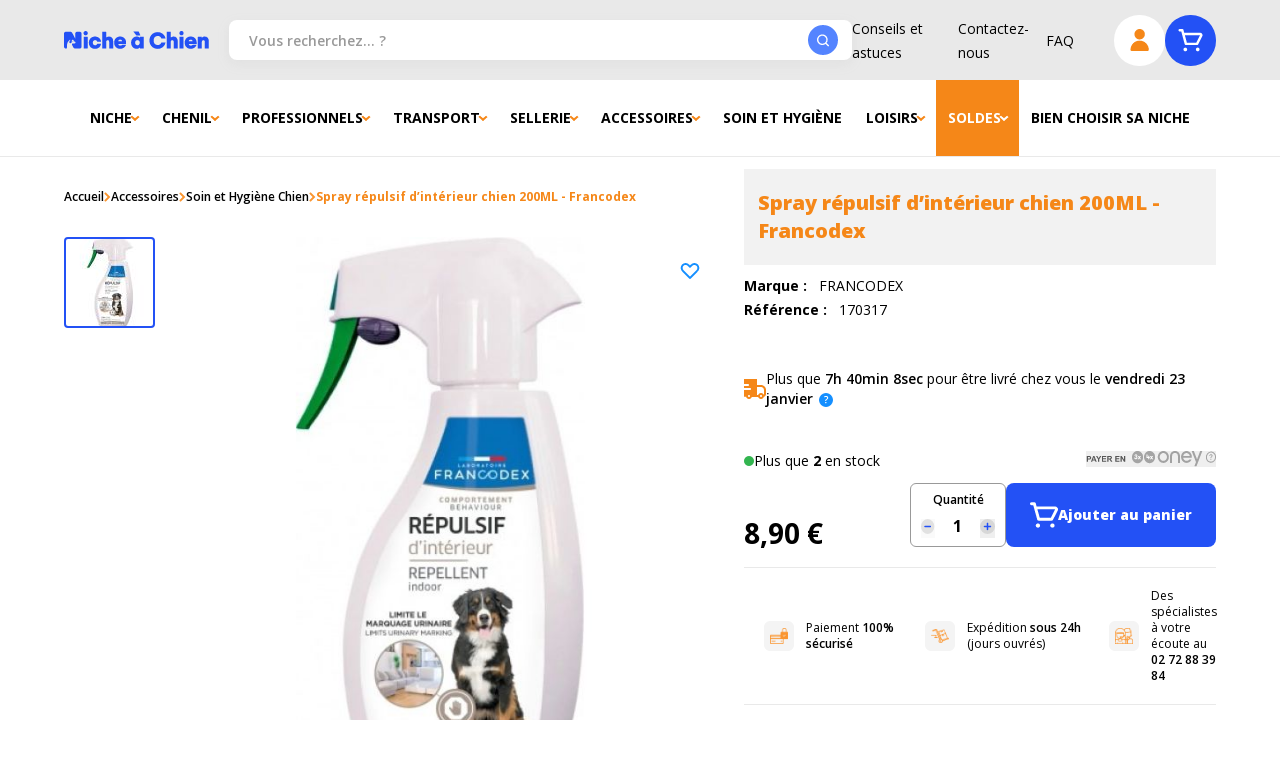

--- FILE ---
content_type: text/html; charset=UTF-8
request_url: https://www.niche-a-chien.com/niche_a_chien_fr/repulsif-d-interieur-chiens-200ml-francodex.html
body_size: 75014
content:
<!doctype html>
<html lang="fr">
<head defer="true" prefix="og: http://ogp.me/ns# fb: http://ogp.me/ns/fb# product: http://ogp.me/ns/product#">
    <meta charset="utf-8"/>
<meta name="title" content="Spray répulsif d’intérieur chien 200ML Francodex - Niche à Chien"/>
<meta name="description" content="Empêcher vos chiens d’approcher des lieux que vous voulez protéger en les vaporisant avec ce répulsif en spray proposé par la marque Francodex."/>
<meta name="keywords" content="Répulsif à chien, Répulsif srpay Francodex, francodex, Répulsif 200ML, accessoire chien, hygiène chien, "/>
<meta name="robots" content="INDEX,FOLLOW"/>
<meta name="viewport" content="width=device-width, initial-scale=1, user-scalable=no"/>
<meta name="msapplication-TileColor" content="#FFFFFF"/>
<meta name="theme-color" content="#FFFFFF"/>
<meta name="google-site-verification" content="lp5Kq7tMXCW6MdCVsSCmVwkAVnDrgitzNN3-7-ep1CE"/>
<title>Spray répulsif d’intérieur chien 200ML Francodex - Niche à Chien</title>
<link  rel="stylesheet" type="text/css"  media="all" href="https://cdn.niche-a-chien.com/static/version1768895559/frontend/NicheAChien/Site/fr_FR/css/styles.min.css" />
<link  rel="stylesheet" type="text/css"  media="all" href="https://cdn.niche-a-chien.com/static/version1768895559/frontend/NicheAChien/Site/fr_FR/css/vendor/swiper-bundle-old.min.css" />
<link  rel="stylesheet" type="text/css"  media="all" href="https://cdn.niche-a-chien.com/static/version1768895559/frontend/NicheAChien/Site/fr_FR/css/nac.min.css" />



<link  rel="apple-touch-icon" sizes="180x180" href="https://cdn.niche-a-chien.com/static/version1768895559/frontend/NicheAChien/Site/fr_FR/images/favicon/apple-touch-icon.png" />
<link  rel="icon" type="image/png" sizes="32x32" href="https://cdn.niche-a-chien.com/static/version1768895559/frontend/NicheAChien/Site/fr_FR/images/favicon/favicon-32x32.png" />
<link  rel="icon" type="image/png" sizes="16x16" href="https://cdn.niche-a-chien.com/static/version1768895559/frontend/NicheAChien/Site/fr_FR/images/favicon/favicon-16x16.png" />
<link  rel="canonical" href="https://www.niche-a-chien.com/niche_a_chien_fr/repulsif-d-interieur-chiens-200ml-francodex.html" />
            <link rel="preload" as="image" href="https://cdn2.niche-a-chien.com/media/catalog/product/cache/c61e73114d3a6fe8e5b8424c26322471/r/e/repulsif-d-interieur-chiens-200ml-francodex.jpg" />
<link rel="search"
      type="application/opensearchdescription+xml"
      title=""
      href="https://www.niche-a-chien.com/niche_a_chien_fr/seo/opensearch" />



    




<meta property="og:type" content="product" />
<meta property="og:title"
      content="Spray&#x20;r&#xE9;pulsif&#x20;d&#x2019;int&#xE9;rieur&#x20;chien&#x20;200ML&#x20;-&#x20;Francodex" />
<meta property="og:image"
      content="https://cdn2.niche-a-chien.com/media/catalog/product/cache/f98a84077a24a373edb7b29c4dcac450/r/e/repulsif-d-interieur-chiens-200ml-francodex.jpg" />
<meta property="og:description"
      content="Spray&#x20;r&#xE9;pulsif&#x20;d&#x2019;int&#xE9;rieur&#x20;pour&#x20;chien&#x20;de&#x20;la&#x20;marque&#x20;fran&#xE7;aise&#x20;Francodex.&#x0D;&#x0A;Contenance&amp;nbsp&#x3B;&#x3A;&#x20;200ML.&#x20;Marque&amp;nbsp&#x3B;&#x3A;&#x20;Francodex." />
<meta property="og:url" content="https://www.niche-a-chien.com/niche_a_chien_fr/repulsif-d-interieur-chiens-200ml-francodex.html" />
    <meta property="product:price:amount" content="8.9"/>
    <meta property="product:price:currency"
      content="EUR"/>

</head>
<body id="html-body" itemtype="https://schema.org/Product" itemscope="itemscope" class="catalog-product-view product-repulsif-d-interieur-chiens-200ml-francodex page-layout-1column">
<noscript><iframe src="https://www.googletagmanager.com/ns.html?id=GTM-W8N35Z4" height="0" width="0" style="display:none;visibility:hidden"></iframe></noscript>

    <input name="form_key" type="hidden" value="v4wai2NngKey6NAx" />
    <noscript>
        <section class="message global noscript border-b-2 border-blue-500 bg-blue-50 shadow-none m-0 px-0 rounded-none font-normal">
            <div class="container text-center">
                <p>
                    <strong>Javascript est désactivé dans votre navigateur.</strong>
                    <span>
                        Pour une meilleure expérience sur notre site, assurez-vous d’activer JavaScript dans votre navigateur.                    </span>
                </p>
            </div>
        </section>
    </noscript>





<div class="page-wrapper"><header class="page-header"><div
    class="bg-white lg:bg-[var(--bg-header)]"
    x-data="initHeader()"
    @private-content-loaded.window="getData($event.detail.data)"
    @wishlist-count-update.window="initWishlistCount()"
    :class="{'fixed top-0 z-40 w-full': open}"
>
    <div class="layout flex items-center flex-wrap lg:flex-nowrap lg:h-20">
        <div class="lg:hidden w-[4.125rem] lg:w-auto mr-auto shrink-0 order-1">
            <button
                class="text-[--color-icon-header] inline-flex items-center flex-col py-5 pr-5"
                :class="{ 'is-active' : 'open' }"
                @click="$dispatch('toggle-mobile-menu'); show=!show"
                @toggle-mobile-menu.window="open = !open"
                x-data="{show:false}"
            >
                <svg x-cloak x-show="show" xmlns="http://www.w3.org/2000/svg"
                    width="18" height="18" viewBox="0 0 18 18" fill="none"
                >
                    <rect x="2.34473" width="21" height="3.31579" rx="1.65789"
                        transform="rotate(45 2.34473 0)" fill="currentColor"/>
                    <rect y="14.8492" width="21" height="3.31579" rx="1.65789"
                        transform="rotate(-45 0 14.8492)" fill="currentColor"/>
                </svg>
                <span x-cloak x-show="show" class="text-mini-bold uppercase">
                    Fermer                </span>

                <svg x-show="!show" width="21" height="19" viewBox="0 0 21 19"
                    fill="none" xmlns="http://www.w3.org/2000/svg"
                >
                    <rect width="21" height="3.31579" rx="1.65789" fill="currentColor"/>
                    <rect y="15.4737" width="21" height="3.31579" rx="1.65789" fill="currentColor"/>
                    <rect y="7.73682" width="21" height="3.31579" rx="1.65789" fill="currentColor"/>
                </svg>
            </button>
        </div>

        <div class="flex justify-center lg:justify-start items-center
            max-w-[10.3125rem] h-20 w-full lg:pr-5 header-logo order-2">
            <a
    href="https://www.niche-a-chien.com/"
    title="Niche&#x20;&#xE0;&#x20;Chien"
>
    <img
        src="https://cdn.niche-a-chien.com/static/version1768895559/frontend/NicheAChien/Site/fr_FR/images/logo-site.svg"
        title="Niche&#x20;&#xE0;&#x20;Chien"
        alt="Niche&#x20;&#xE0;&#x20;Chien"
        width="432"
        height="51"
    />
</a>
        </div>

        <div class="flex ml-auto w-[4.125rem] lg:w-auto order-3 lg:order-4">
            <ul class="hidden lg:flex gap-x-4 xl:gap-x-8 items-center header-sub-nav"><li><a href="https://www.niche-a-chien.com/niche_a_chien_fr/news/" id="idv3CvYtMw" >Conseils et astuces</a></li><li><a href="https://www.niche-a-chien.com/niche_a_chien_fr/contact/" id="id5MW2lBm3" >Contactez-nous</a></li><li><a href="https://www.niche-a-chien.com/niche_a_chien_fr/questionsfrequentes/" id="idw0qX0kxc" >FAQ</a></li></ul>
            <div class="flex gap-x-5 lg:gap-x-3.5 ml-1 lg:ml-10">
                
<a
    href="https&#x3A;&#x2F;&#x2F;www.niche-a-chien.com&#x2F;niche_a_chien_fr&#x2F;customer&#x2F;account&#x2F;"
    id="customer-menu"
    class="relative btn btn-secondary btn-circle text-[--color-icon-header]"
    >
    <svg width="19" height="23" viewBox="0 0 19 23" xmlns="http://www.w3.org/2000/svg">
        <path d="M9.64772 10.4546C10.6816 10.4546 11.6922 10.1481 12.5519 9.57367C13.4115 8.99928 14.0815 8.18289
            14.4771 7.22772C14.8728 6.27256 14.9763 5.22152 14.7746 4.20752C14.5729 3.19352 14.075 2.2621 13.344
            1.53105C12.6129 0.799994 11.6815 0.302141 10.6675 0.100444C9.65352 -0.101253 8.60248 0.0022649 7.64732
            0.397908C6.69215 0.793551 5.87576 1.46355 5.30137 2.32318C4.72699 3.1828 4.42041 4.19345 4.42041
            5.22732C4.42041 6.61369 4.97114 7.94327 5.95145 8.92358C6.93177 9.9039 8.26135 10.4546 9.64772 10.4546Z"
        fill="currentColor" />
        <path d="M17.4888 22.064C17.8354 22.064 18.1678 21.9263 18.4128 21.6812C18.6579 21.4362 18.7956 21.1038 18.7956
            20.7572C18.7956 18.331 17.8318 16.0042 16.1163 14.2887C14.4007 12.5732 12.0739 11.6094 9.6478
            11.6094C7.22165 11.6094 4.89487 12.5732 3.17933 14.2887C1.46378 16.0042 0.5 18.331 0.5 20.7572C0.5 21.1038
            0.637684 21.4362 0.882761 21.6812C1.12784 21.9263 1.46024 22.064 1.80683 22.064H17.4888Z"
        fill="currentColor" />
    </svg>

    <span
        x-show="wishlistCount > 0"
        x-cloak
        class="absolute top-1 lg:-top-[0.0625rem] -right-2.5 lg:-right-1.5
            w-5 h-5 justify-center items-center inline-flex"
    >
        <span
            x-text="wishlistCount"
            class="relative -top-px z-10 text-center text-white text-[0.625rem]"></span>

        <svg xmlns="http://www.w3.org/2000/svg" width="22" height="18" viewBox="0 0 14 12" fill="none"
            class="absolute top-0 left-0 z-0 text-weeride-quaternary-400 w-full h-full object-contain"
        >
            <path
                d="M6.7313 11.9476C6.81658 11.9827 6.90789 12.0005 7 12C7.09211 12.0005 7.18342 11.9827
                    7.2687 11.9476C7.35397 11.9125 7.43153 11.8607 7.49693 11.7953L12.9352 6.30337C13.6174 5.60818
                    14 4.6696 14 3.69153C14 2.71346 13.6174 1.77488 12.9352 1.0797C12.2477 0.388273 11.3164 0
                    10.3456 0C9.37467 0 8.44339 0.388273 7.7559 1.0797L7 1.84207L6.2441 1.0797C5.55661 0.388273
                    4.62534 0 3.65445 0C2.68356 0 1.75228 0.388273 1.06479 1.0797C0.382638 1.77488 0 2.71346 0
                    3.69153C0 4.6696 0.382638 5.60818 1.06479 6.30337L6.50307 11.7953C6.56847 11.8607 6.64603
                    11.9125 6.7313 11.9476Z"
                fill="currentColor"/>
        </svg>
    </span>
</a>

                <div>
                    <a
                        id="menu-cart-icon"
                        class="relative btn btn-primary btn-circle"
                        title="Mon panier"
                        href="https://www.niche-a-chien.com/niche_a_chien_fr/checkout/cart/"
                    >
                        <svg class="text-[--color-icon-header] lg:text-white" width="25" height="23"
                            viewBox="0 0 25 23" fill="none" xmlns="http://www.w3.org/2000/svg"
                        >
                            <path d="M24.1469 4.95815C23.9328 4.58711 23.6261 4.2779 23.2568 4.0607C22.8876 3.84349
                                22.4683 3.72569 22.04 3.71879H6.17625L5.45742 0.91785C5.38479 0.64747 5.22276 0.409645
                                4.99772 0.24311C4.77267 0.0765751 4.49787 -0.00885737 4.21807 0.000726858H1.73936
                                C1.41066 0.000726858 1.09542 0.131301 0.862999 0.363726C0.630574 0.59615 0.5 0.911385
                                0.5 1.24008C0.5 1.56878 0.630574 1.88401 0.862999 2.11644C1.09542 2.34886 1.41066
                                2.47944 1.73936 2.47944H3.27616L6.69678 15.1952C6.7694 15.4656 6.93143 15.7034 7.15648
                                15.87C7.38153 16.0365 7.65633 16.1219 7.93613 16.1123H19.0903C19.3192 16.1117 19.5434
                                16.0476 19.7381 15.9273C19.9328 15.807 20.0904 15.6351 20.1934 15.4307L24.2584
                                7.30053C24.4346 6.93122 24.5167 6.52404 24.4972 6.11531C24.4777 5.70659 24.3574 5.30904
                                24.1469 4.95815ZM18.3219 13.6336H8.87804L6.85789 6.1975H22.04L18.3219 13.6336Z"
                                fill="currentColor"/>
                            <path d="M7.31655 22.3089C8.34327 22.3089 9.17559 21.4766 9.17559 20.4499C9.17559 19.4231
                                8.34327 18.5908 7.31655 18.5908C6.28984 18.5908 5.45752 19.4231 5.45752 20.4499C5.45752
                                21.4766 6.28984 22.3089 7.31655 22.3089Z"
                                fill="currentColor"/>
                            <path d="M19.7101 22.3089C20.7368 22.3089 21.5691 21.4766 21.5691 20.4499C21.5691 19.4231
                                20.7368 18.5908 19.7101 18.5908C18.6834 18.5908 17.8511 19.4231 17.8511 20.4499C17.8511
                                21.4766 18.6834 22.3089 19.7101 22.3089Z"
                                fill="currentColor"/>
                        </svg>

                        <span
                            x-text="cart.summary_count"
                            x-cloak
                            :class="{'hidden': !cart.summary_count, 'inline-flex': cart.summary_count}"
                            class="absolute top-1 lg:-top-[0.0625rem] -right-2.5 lg:-right-1.5
                                h-5 min-w-[1.25rem]
                                px-0.5 justify-center items-center text-center rounded-[1.25rem]
                                bg-weeride-quaternary-400 text-white text-[0.625rem]"
                        ></span>
                    </a>
                </div>
            </div>
        </div>

        <div class="block py-2.5 px-5 lg:p-0 order-4 lg:order-3
            lg:max-w-[38.9375rem] lg:w-full flex-[0_0_100vw]
            relative -left-5 md:-left-10 lg:left-0
            bg-[var(--bg-header)] lg:bg-transparent"
        ><div class="w-full">
    <form
        class="form page-header-form relative"
        id="search_mini_form"
        action="https://www.niche-a-chien.com/niche_a_chien_fr/catalogsearch/result/"
        method="get"
    >
        <input
            id="search"
            x-ref="searchInput"
            type="search"
            autocomplete="off"
            name="q"
            value=""
            placeholder="Vous&#x20;recherchez...&#x20;&#x3F;"
            maxlength="128"
            class="w-full h-10 relative z-0 has-shadow !pr-5"
        />

        <button
            type="submit"
            title="Rechercher"
            class="action search absolute z-10 top-1/2 -translate-y-1/2 right-3.5 btn btn-circle-small"
            aria-label="Search"
        >
            <svg xmlns="http://www.w3.org/2000/svg" width="12" height="13" viewBox="0 0 12 13" fill="none">
                <path d="M11.8029 11.2564L9.53693 8.99713C10.268 8.06574 10.6647 6.91557 10.6632 5.73152C10.6632
                    4.67703 10.3505 3.64621 9.76469 2.76943C9.17885 1.89265 8.34616 1.20929 7.37194 0.80575C6.39771
                    0.402212 5.3257 0.296629 4.29147 0.50235C3.25724 0.708072 2.30724 1.21586 1.5616 1.9615C0.815957
                    2.70714 0.308169 3.65714 0.102448 4.69137C-0.103274 5.72561 0.00231009 6.79761 0.405847
                    7.77184C0.809385 8.74607 1.49275 9.57875 2.36953 10.1646C3.24631 10.7504 4.27712 11.0631 5.33162
                    11.0631C6.51567 11.0646 7.66583 10.6679 8.59723 9.93683L10.8565 12.2028C10.9185 12.2652 10.9922
                    12.3148 11.0734 12.3486C11.1546 12.3825 11.2417 12.3999 11.3297 12.3999C11.4177 12.3999 11.5048
                    12.3825 11.586 12.3486C11.6672 12.3148 11.7409 12.2652 11.8029 12.2028C11.8653 12.1408 11.9149
                    12.0671 11.9487 11.9859C11.9826 11.9047 12 11.8176 12 11.7296C12 11.6416 11.9826 11.5545 11.9487
                    11.4733C11.9149 11.3921 11.8653 11.3184 11.8029 11.2564ZM1.33291 5.73152C1.33291 4.94065 1.56743
                    4.16754 2.00681 3.50995C2.44619 2.85237 3.07071 2.33985 3.80138 2.03719C4.53205 1.73454 5.33605
                    1.65535 6.11173 1.80964C6.8874 1.96393 7.5999 2.34477 8.15913 2.904C8.71836 3.46323 9.0992 4.17574
                    9.25349 4.95141C9.40779 5.72708 9.3286 6.53109 9.02594 7.26176C8.72329 7.99243 8.21077 8.61694
                    7.55318 9.05633C6.8956 9.49571 6.12249 9.73023 5.33162 9.73023C4.27109 9.73023 3.25401 9.30894
                    2.5041 8.55904C1.7542 7.80913 1.33291 6.79204 1.33291 5.73152Z"
                fill="currentColor"/>
            </svg>
        </button>
    </form>
</div>
</div>
    </div>
</div>

    <nav
        class="layout megamenu-header"
        x-data="initMenuDesktop15619()"
        x-init="$el.removeAttribute('x-cloak-mobile')"
        @toggle-mobile-menu.window="toggleMenu()"
        :class="{
            'hidden lg:flex' : !open,
            'is-visible' : open
        }"
        x-ref="menuMobileScrollable"
        x-cloak-mobile
    >
        <div class="relative w-full flex flex-col lg:flex-row z-50">
                            <div class="level-0  has-child">
                    <a
                        class="level-0__link h-[3.375rem] lg:h-[4.75rem]  inline-flex items-center lg:justify-center
                            gap-1.5 lg:px-5 text-small-bold uppercase text-[--text-megaMenu-main]"
                                                style="                        "
                    href="https://www.niche-a-chien.com/niche_a_chien_fr/niche-chien.html"
                    title="Niche">
                                                                                                                                Niche                                                                            <span class="block lg:hidden ml-auto showmore
                                text-[--text-button-layer-collapse] bg-[--bg-button-layer-collapse] rounded-full"
                                                                @click.prevent="showLevel2($event.target)"
                            >
                                <svg xmlns="http://www.w3.org/2000/svg" width="30" height="30" viewBox="0 0 30 30"
                                    fill="none">
                                        <circle class="more-button-circle"
                                            opacity="0.1" cx="15" cy="15" r="15" fill="currentColor"/>
                                        <rect class="more-button-line ease-in-out duration-200"
                                            width="11.1959" height="1.76777" rx="0.883883"
                                            transform="matrix(1.68587e-07 1 1 -1.68587e-07 14.1162 9.88403)"
                                            fill="currentColor"/>
                                        <rect width="11.1959" height="1.76777" rx="0.883883"
                                            transform="matrix(-1 1.68587e-07 1.68587e-07 1 20.5977 14.5979)"
                                            fill="currentColor"/>
                                </svg>
                            </span>
                                            </a>
                                            <div class="level-1 z-10">
                            <div class="container-sub-categories "><div><div class="level-2"><a href="https://www.niche-a-chien.com/niche_a_chien_fr/niche-chien/niche-pour-grand-chien.html" ><span>Niche grand chien</span></a></div></div><div><div class="level-2"><a href="https://www.niche-a-chien.com/niche_a_chien_fr/niche-chien/niche-pour-moyen-chien.html" ><span>Niche moyen chien</span></a></div></div><div><div class="level-2"><a href="https://www.niche-a-chien.com/niche_a_chien_fr/niche-chien/niche-pour-petit-chien.html" ><span>Niche petit chien</span></a></div></div><div><div class="level-2"><a href="https://www.niche-a-chien.com/niche_a_chien_fr/niche-chien/niche-pour-grand-chien/niche-bois.html" ><span>Niche bois</span></a></div></div><div><div class="level-2"><a href="https://www.niche-a-chien.com/niche_a_chien_fr/niche-chien/niche-a-chien-bois-durable.html" ><span>♲ Niche bois écologique</span></a></div></div><div><div class="level-2"><a href="https://www.niche-a-chien.com/niche_a_chien_fr/niche-chien/niche-pour-grand-chien/niche-plastique.html" ><span>Niche plastique</span></a></div></div><div><div class="level-2"><a href="https://www.niche-a-chien.com/niche_a_chien_fr/niche-chien/niche-avec-terrasse-chien.html" ><span>☼ Niche avec terrasse</span></a></div></div><div><div class="level-2"><a href="https://www.niche-a-chien.com/niche_a_chien_fr/niche-chien/les-niches-du-mois.html" ><span>Niches du mois</span></a></div></div><div><div class="level-2"><a href="https://www.niche-a-chien.com/niche_a_chien_fr/professionnel/niche-professionnel.html" ><span>Niche Premium</span></a></div></div><div><div class="level-2"><a href="https://www.niche-a-chien.com/niche_a_chien_fr/niche-chien/porte-lamelle-plastique-niche.html" ><span>Porte lamelle et accessoires niche</span></a></div></div><div><div class="level-2"><a href="https://www.niche-a-chien.com/niche_a_chien_fr/niche-chien/entretien-niche.html" ><span>Entretien niche</span></a></div></div></div>                        </div>
                                    </div>
                            <div class="level-0  has-child">
                    <a
                        class="level-0__link h-[3.375rem] lg:h-[4.75rem]  inline-flex items-center lg:justify-center
                            gap-1.5 lg:px-5 text-small-bold uppercase text-[--text-megaMenu-main]"
                                                style="                        "
                    href="https://www.niche-a-chien.com/niche_a_chien_fr/chenil-chien.html"
                    title="Chenil">
                                                                                                                                Chenil                                                                            <span class="block lg:hidden ml-auto showmore
                                text-[--text-button-layer-collapse] bg-[--bg-button-layer-collapse] rounded-full"
                                                                @click.prevent="showLevel2($event.target)"
                            >
                                <svg xmlns="http://www.w3.org/2000/svg" width="30" height="30" viewBox="0 0 30 30"
                                    fill="none">
                                        <circle class="more-button-circle"
                                            opacity="0.1" cx="15" cy="15" r="15" fill="currentColor"/>
                                        <rect class="more-button-line ease-in-out duration-200"
                                            width="11.1959" height="1.76777" rx="0.883883"
                                            transform="matrix(1.68587e-07 1 1 -1.68587e-07 14.1162 9.88403)"
                                            fill="currentColor"/>
                                        <rect width="11.1959" height="1.76777" rx="0.883883"
                                            transform="matrix(-1 1.68587e-07 1.68587e-07 1 20.5977 14.5979)"
                                            fill="currentColor"/>
                                </svg>
                            </span>
                                            </a>
                                            <div class="level-1 z-10">
                            <div class="container-sub-categories "><div><div class="level-2"><a href="https://www.niche-a-chien.com/niche_a_chien_fr/chenil-chien/chenil-et-enclos-chien.html" ><span>Chenil et enclos</span></a></div></div><div><div class="level-2"><a href="https://www.niche-a-chien.com/niche_a_chien_fr/chenil-chien/chenil-sur-mesure-chien.html" ><span>Chenil sur mesure</span></a></div><div class="level-3"><a href="https://www.niche-a-chien.com/niche_a_chien_fr/chenil-chien/chenil-sur-mesure-chien/panneau-chenil-chien.html" ><span>Panneau chenil</span></a></div><div class="level-3"><a href="https://www.niche-a-chien.com/niche_a_chien_fr/chenil-chien/chenil-sur-mesure-chien/panneau-de-porte-chenil-chien.html" ><span>Panneau de porte chenil</span></a></div></div><div><div class="level-2"><a href="https://www.niche-a-chien.com/niche_a_chien_fr/chenil-chien/chenil-chien-en-kit.html" ><span>Chenil en kit</span></a></div></div><div><div class="level-2"><a href="https://www.niche-a-chien.com/niche_a_chien_fr/chenil-chien/accessoire-chenil-chien.html" ><span>Accessoire chenil</span></a></div></div></div>                        </div>
                                    </div>
                            <div class="level-0  has-child">
                    <a
                        class="level-0__link h-[3.375rem] lg:h-[4.75rem]  inline-flex items-center lg:justify-center
                            gap-1.5 lg:px-5 text-small-bold uppercase text-[--text-megaMenu-main]"
                                                style="                        "
                    href="https://www.niche-a-chien.com/niche_a_chien_fr/professionnel.html"
                    title="Professionnels">
                                                                                                                                Professionnels                                                                            <span class="block lg:hidden ml-auto showmore
                                text-[--text-button-layer-collapse] bg-[--bg-button-layer-collapse] rounded-full"
                                                                @click.prevent="showLevel2($event.target)"
                            >
                                <svg xmlns="http://www.w3.org/2000/svg" width="30" height="30" viewBox="0 0 30 30"
                                    fill="none">
                                        <circle class="more-button-circle"
                                            opacity="0.1" cx="15" cy="15" r="15" fill="currentColor"/>
                                        <rect class="more-button-line ease-in-out duration-200"
                                            width="11.1959" height="1.76777" rx="0.883883"
                                            transform="matrix(1.68587e-07 1 1 -1.68587e-07 14.1162 9.88403)"
                                            fill="currentColor"/>
                                        <rect width="11.1959" height="1.76777" rx="0.883883"
                                            transform="matrix(-1 1.68587e-07 1.68587e-07 1 20.5977 14.5979)"
                                            fill="currentColor"/>
                                </svg>
                            </span>
                                            </a>
                                            <div class="level-1 z-10">
                            <div class="container-sub-categories "><div><div class="level-2"><a href="https://www.niche-a-chien.com/niche_a_chien_fr/professionnel/niche-professionnel.html" ><span>Niche</span></a></div></div><div><div class="level-2"><a href="https://www.niche-a-chien.com/niche_a_chien_fr/professionnel/chenil-et-enclos-professionnel.html" ><span>Chenil et enclos professionnel</span></a></div></div><div><div class="level-2"><a href="https://www.niche-a-chien.com/niche_a_chien_fr/professionnel/abreuvoirs.html" ><span>Abreuvoir</span></a></div></div><div><div class="level-2"><a href="https://www.niche-a-chien.com/niche_a_chien_fr/professionnel/mangeoires.html" ><span>Mangeoire</span></a></div></div><div><div class="level-2"><a href="https://www.niche-a-chien.com/niche_a_chien_fr/accessoires-chien/reproduction-elevage-chien.html" ><span>Reproduction et élevage canin</span></a></div></div></div>                        </div>
                                    </div>
                            <div class="level-0  has-child">
                    <a
                        class="level-0__link h-[3.375rem] lg:h-[4.75rem]  inline-flex items-center lg:justify-center
                            gap-1.5 lg:px-5 text-small-bold uppercase text-[--text-megaMenu-main]"
                                                style="                        "
                    href="https://www.niche-a-chien.com/niche_a_chien_fr/transport-chien.html"
                    title="Transport">
                                                                                                                                Transport                                                                            <span class="block lg:hidden ml-auto showmore
                                text-[--text-button-layer-collapse] bg-[--bg-button-layer-collapse] rounded-full"
                                                                @click.prevent="showLevel2($event.target)"
                            >
                                <svg xmlns="http://www.w3.org/2000/svg" width="30" height="30" viewBox="0 0 30 30"
                                    fill="none">
                                        <circle class="more-button-circle"
                                            opacity="0.1" cx="15" cy="15" r="15" fill="currentColor"/>
                                        <rect class="more-button-line ease-in-out duration-200"
                                            width="11.1959" height="1.76777" rx="0.883883"
                                            transform="matrix(1.68587e-07 1 1 -1.68587e-07 14.1162 9.88403)"
                                            fill="currentColor"/>
                                        <rect width="11.1959" height="1.76777" rx="0.883883"
                                            transform="matrix(-1 1.68587e-07 1.68587e-07 1 20.5977 14.5979)"
                                            fill="currentColor"/>
                                </svg>
                            </span>
                                            </a>
                                            <div class="level-1 z-10">
                            <div class="container-sub-categories "><div><div class="level-2"><a href="https://www.niche-a-chien.com/niche_a_chien_fr/transport-chien/cage-et-caisse-de-transport-chien.html" ><span>Cage et caisse de transport</span></a></div></div><div><div class="level-2"><a href="https://www.niche-a-chien.com/niche_a_chien_fr/transport-chien/securite-et-protection.html" ><span>Sécurité et protection</span></a></div></div></div>                        </div>
                                    </div>
                            <div class="level-0  has-child">
                    <a
                        class="level-0__link h-[3.375rem] lg:h-[4.75rem]  inline-flex items-center lg:justify-center
                            gap-1.5 lg:px-5 text-small-bold uppercase text-[--text-megaMenu-main]"
                                                style="                        "
                    href="https://www.niche-a-chien.com/niche_a_chien_fr/sellerie-chien.html"
                    title="Sellerie">
                                                                                                                                Sellerie                                                                            <span class="block lg:hidden ml-auto showmore
                                text-[--text-button-layer-collapse] bg-[--bg-button-layer-collapse] rounded-full"
                                                                @click.prevent="showLevel2($event.target)"
                            >
                                <svg xmlns="http://www.w3.org/2000/svg" width="30" height="30" viewBox="0 0 30 30"
                                    fill="none">
                                        <circle class="more-button-circle"
                                            opacity="0.1" cx="15" cy="15" r="15" fill="currentColor"/>
                                        <rect class="more-button-line ease-in-out duration-200"
                                            width="11.1959" height="1.76777" rx="0.883883"
                                            transform="matrix(1.68587e-07 1 1 -1.68587e-07 14.1162 9.88403)"
                                            fill="currentColor"/>
                                        <rect width="11.1959" height="1.76777" rx="0.883883"
                                            transform="matrix(-1 1.68587e-07 1.68587e-07 1 20.5977 14.5979)"
                                            fill="currentColor"/>
                                </svg>
                            </span>
                                            </a>
                                            <div class="level-1 z-10">
                            <div class="container-sub-categories "><div><div class="level-2"><a href="https://www.niche-a-chien.com/niche_a_chien_fr/accessoires-chien/collier-de-dressage-chien.html" ><span>Collier dressage</span></a></div></div><div><div class="level-2"><a href="https://www.niche-a-chien.com/niche_a_chien_fr/sellerie-chien/laisse-chien.html" ><span>Laisse et longe</span></a></div></div><div><div class="level-2"><a href="https://www.niche-a-chien.com/niche_a_chien_fr/sellerie-chien/harnais-chien.html" ><span>Harnais</span></a></div></div><div><div class="level-2"><a href="https://www.niche-a-chien.com/niche_a_chien_fr/accessoires-chien/cloture-anti-fugue-chien.html" ><span>Clotûre anti-fugue</span></a></div></div></div>                        </div>
                                    </div>
                            <div class="level-0  has-child">
                    <a
                        class="level-0__link h-[3.375rem] lg:h-[4.75rem]  inline-flex items-center lg:justify-center
                            gap-1.5 lg:px-5 text-small-bold uppercase text-[--text-megaMenu-main]"
                                                style="                        "
                    href="https://www.niche-a-chien.com/niche_a_chien_fr/accessoires-chien.html"
                    title="Accessoires">
                                                                                                                                Accessoires                                                                            <span class="block lg:hidden ml-auto showmore
                                text-[--text-button-layer-collapse] bg-[--bg-button-layer-collapse] rounded-full"
                                                                @click.prevent="showLevel2($event.target)"
                            >
                                <svg xmlns="http://www.w3.org/2000/svg" width="30" height="30" viewBox="0 0 30 30"
                                    fill="none">
                                        <circle class="more-button-circle"
                                            opacity="0.1" cx="15" cy="15" r="15" fill="currentColor"/>
                                        <rect class="more-button-line ease-in-out duration-200"
                                            width="11.1959" height="1.76777" rx="0.883883"
                                            transform="matrix(1.68587e-07 1 1 -1.68587e-07 14.1162 9.88403)"
                                            fill="currentColor"/>
                                        <rect width="11.1959" height="1.76777" rx="0.883883"
                                            transform="matrix(-1 1.68587e-07 1.68587e-07 1 20.5977 14.5979)"
                                            fill="currentColor"/>
                                </svg>
                            </span>
                                            </a>
                                            <div class="level-1 z-10">
                            <div class="container-sub-categories "><div><div class="level-2"><a href="https://www.niche-a-chien.com/niche_a_chien_fr/accessoires-chien/fontaine-et-abreuvoir.html" ><span>☼ Abreuvoir et distributeur à eau</span></a></div></div><div><div class="level-2"><a href="https://www.niche-a-chien.com/niche_a_chien_fr/accessoires-chien/gamelle-et-distributeur-chien.html" ><span>Gamelle et distributeur de croquettes</span></a></div></div><div><div class="level-2"><a href="https://www.niche-a-chien.com/niche_a_chien_fr/accessoires-chien/couchage-et-cage-d-interieur-chien.html" ><span>Couchage et cage d&#039;intérieur</span></a></div><div class="level-3"><a href="https://www.niche-a-chien.com/niche_a_chien_fr/accessoires-chien/couchage-et-cage-d-interieur-chien/coussin-et-matelas-chien.html" ><span>Coussin et matelas</span></a></div><div class="level-3"><a href="https://www.niche-a-chien.com/niche_a_chien_fr/accessoires-chien/couchage-et-cage-d-interieur-chien/tapis-d-education.html" ><span>Panier et corbeille</span></a></div><div class="level-3"><a href="https://www.niche-a-chien.com/niche_a_chien_fr/accessoires-chien/couchage-et-cage-d-interieur-chien/cages-d-interieur-chien.html" ><span>Cage d&#039;intérieur</span></a></div></div><div><div class="level-2"><a href="https://www.niche-a-chien.com/niche_a_chien_fr/accessoires-chien/trappe-chien.html" ><span>Trappe</span></a></div></div><div><div class="level-2"><a href="https://www.niche-a-chien.com/niche_a_chien_fr/accessoires-chien/camera-de-chasse.html" ><span>Caméra de chasse</span></a></div></div><div><div class="level-2"><a href="https://www.niche-a-chien.com/niche_a_chien_fr/accessoires-chien/gps-pour-chien.html" ><span>GPS</span></a></div></div><div><div class="level-2"><a href="https://www.niche-a-chien.com/niche_a_chien_fr/accessoires-chien/livre-chien.html" ><span>Livre</span></a></div></div></div>                        </div>
                                    </div>
                            <div class="level-0  ">
                    <a
                        class="level-0__link h-[3.375rem] lg:h-[4.75rem]  inline-flex items-center lg:justify-center
                            gap-1.5 lg:px-5 text-small-bold uppercase text-[--text-megaMenu-main]"
                                                style="                        "
                    href="https://www.niche-a-chien.com/niche_a_chien_fr/accessoires-chien/soin-et-hygiene-chien.html"
                    title="Soin&#x20;et&#x20;Hygi&#xE8;ne">
                                                                                                                                Soin et Hygiène                                                                    </a>
                                    </div>
                            <div class="level-0  has-child">
                    <a
                        class="level-0__link h-[3.375rem] lg:h-[4.75rem]  inline-flex items-center lg:justify-center
                            gap-1.5 lg:px-5 text-small-bold uppercase text-[--text-megaMenu-main]"
                                                style="                        "
                    href="https://www.niche-a-chien.com/niche_a_chien_fr/accessoires-chien/jouet-chien.html"
                    title="Loisirs">
                                                                                                                                Loisirs                                                                            <span class="block lg:hidden ml-auto showmore
                                text-[--text-button-layer-collapse] bg-[--bg-button-layer-collapse] rounded-full"
                                                                @click.prevent="showLevel2($event.target)"
                            >
                                <svg xmlns="http://www.w3.org/2000/svg" width="30" height="30" viewBox="0 0 30 30"
                                    fill="none">
                                        <circle class="more-button-circle"
                                            opacity="0.1" cx="15" cy="15" r="15" fill="currentColor"/>
                                        <rect class="more-button-line ease-in-out duration-200"
                                            width="11.1959" height="1.76777" rx="0.883883"
                                            transform="matrix(1.68587e-07 1 1 -1.68587e-07 14.1162 9.88403)"
                                            fill="currentColor"/>
                                        <rect width="11.1959" height="1.76777" rx="0.883883"
                                            transform="matrix(-1 1.68587e-07 1.68587e-07 1 20.5977 14.5979)"
                                            fill="currentColor"/>
                                </svg>
                            </span>
                                            </a>
                                            <div class="level-1 z-10">
                            <div class="container-sub-categories "><div><div class="level-2"><a href="https://www.niche-a-chien.com/niche_a_chien_fr/accessoires-chien/jouet-chien.html" ><span>Jouets</span></a></div></div><div><div class="level-2"><a href="https://www.niche-a-chien.com/niche_a_chien_fr/accessoires-chien/aliment-chien.html" ><span>Friandises</span></a></div></div></div>                        </div>
                                    </div>
                            <div class="level-0  has-child">
                    <a
                        class="level-0__link h-[3.375rem] lg:h-[4.75rem]  inline-flex items-center lg:justify-center
                            gap-1.5 lg:px-5 text-small-bold uppercase text-[--text-megaMenu-main]"
                                                style="--after-color:#ffffff; color:#ffffff;                        background-color:#f58718;"
                    href="https://www.niche-a-chien.com/niche_a_chien_fr/promos.html"
                    title="Soldes">
                                                                                                                                Soldes                                                                            <span class="block lg:hidden ml-auto showmore
                                text-[--text-button-layer-collapse] bg-[--bg-button-layer-collapse] rounded-full"
                                                                style="color: #ffffff !important;"
                                                                @click.prevent="showLevel2($event.target)"
                            >
                                <svg xmlns="http://www.w3.org/2000/svg" width="30" height="30" viewBox="0 0 30 30"
                                    fill="none">
                                        <circle class="more-button-circle"
                                            opacity="0.1" cx="15" cy="15" r="15" fill="currentColor"/>
                                        <rect class="more-button-line ease-in-out duration-200"
                                            width="11.1959" height="1.76777" rx="0.883883"
                                            transform="matrix(1.68587e-07 1 1 -1.68587e-07 14.1162 9.88403)"
                                            fill="currentColor"/>
                                        <rect width="11.1959" height="1.76777" rx="0.883883"
                                            transform="matrix(-1 1.68587e-07 1.68587e-07 1 20.5977 14.5979)"
                                            fill="currentColor"/>
                                </svg>
                            </span>
                                            </a>
                                            <div class="level-1 z-10">
                            <div class="container-sub-categories "><div><div class="level-2"><a href="https://www.niche-a-chien.com/niche_a_chien_fr/promos/niche-enclos.html" ><span>Niche &amp; Enclos</span></a></div></div><div><div class="level-2"><a href="https://www.niche-a-chien.com/niche_a_chien_fr/promos/transport.html" ><span>Transport</span></a></div></div><div><div class="level-2"><a href="https://www.niche-a-chien.com/niche_a_chien_fr/promos/hygiene-soin.html" ><span>Hygiène &amp; Soin</span></a></div></div><div><div class="level-2"><a href="https://www.niche-a-chien.com/niche_a_chien_fr/promos/sellerie-jouets.html" ><span>Sellerie &amp; Jouets</span></a></div></div></div>                        </div>
                                    </div>
                            <div class="level-0  ">
                    <a
                        class="level-0__link h-[3.375rem] lg:h-[4.75rem]  inline-flex items-center lg:justify-center
                            gap-1.5 lg:px-5 text-small-bold uppercase text-[--text-megaMenu-main]"
                                                style="                        "
                    href="https://www.niche-a-chien.com/niche_a_chien_fr/bien-choisir-niche-votre-chien/"
                    title="Bien&#x20;choisir&#x20;sa&#x20;niche">
                                                                            Bien choisir sa niche                                                                    </a>
                                    </div>
                    </div>
        <ul class="header-mobile-sub-nav"><li><a href="https://www.niche-a-chien.com/niche_a_chien_fr/news/" id="id8W8ZUBdU" >Conseils et astuces</a></li><li><a href="https://www.niche-a-chien.com/niche_a_chien_fr/contact/" id="idhb1iTHNb" >Contactez-nous</a></li><li><a href="https://www.niche-a-chien.com/niche_a_chien_fr/questionsfrequentes/" id="idBHcpCRMr" >FAQ</a></li></ul>    </nav>




</header><main id="maincontent" class="page-main"><div class="page messages">
<section
    id="messages"
    x-data="initMessages"
    x-bind="eventListeners"
    role="alert"
>
    <template x-if="hasMessages">
        <div class="w-full">
            <div role="alert" class="messages layout py-3">
                <template x-for="(message, index) in messages" :key="index">
                    <div>
                        <template x-if="hasMessage">
                            <div class="message" :class="message.type"
                                 :ui-id="getMessageUiId"
                            >
                                <span x-html="message.text"></span>

                                <a href="#" class="close cursor-pointer" title="close"
                                   @click.prevent="removeMessage"
                                >
                                    <svg xmlns="http://www.w3.org/2000/svg" fill="none" viewBox="0 0 24 24" stroke-width="2" stroke="currentColor" class="stroke-current" width="18" height="18" role="img">
  <path stroke-linecap="round" stroke-linejoin="round" d="M6 18L18 6M6 6l12 12"/>
<title>x</title></svg>
                                </a>
                            </div>
                        </template>
                    </div>
                </template>
            </div>
        </div>
    </template>
</section>
</div><div class="block"><div class="layout grid-page-product lg:mt-3"><div class="grid-page-product-aside z-30">
    <div class="lg:sticky top-0">
        <div class="hidden lg:block"
                    >
            <h1 class="hidden md:block text-xl mb-2 text-weeride-primary-500
                title-font py-5 px-3.5 bg-weeride-secondary-100"
            >
                <span itemprop="name" class="font-extrabold"
                                    >
                    Spray répulsif d’intérieur chien 200ML - Francodex                </span>
            </h1>

            <div class="flex justify-between product__description">
                <div id="product-details">
                                                                                                    <div itemprop="brand" itemtype="https://schema.org/Brand" itemscope>
                                <span class="text-left text-weeride-secondary-400 product-detail-label text-small-bold">
                                    Marque :
                                </span>
                                <span itemprop="name" class="ml-2 text-left text-weeride-secondary-400
                                    product-detail-value text-small-regular uppercase"
                                                                    >
                                    Francodex                                </span>
                            </div>
                                                                                                                            <div >
                                <span class="text-left text-weeride-secondary-400 product-detail-label text-small-bold">
                                    Référence :
                                </span>
                                <span itemprop="sku" class="ml-2 text-left text-weeride-secondary-400
                                    product-detail-value text-small-regular uppercase"
                                                                    >
                                    170317                                </span>
                            </div>
                                                            </div>

                
            </div>
        </div>
        
        <form method="post"
    action="https://www.niche-a-chien.com/niche_a_chien_fr/checkout/cart/add/uenc/aHR0cHM6Ly93d3cubmljaGUtYS1jaGllbi5jb20vbmljaGVfYV9jaGllbl9mci9yZXB1bHNpZi1kLWludGVyaWV1ci1jaGllbnMtMjAwbWwtZnJhbmNvZGV4Lmh0bWw~/product/12443/"
    class="lg:mb-6"
    id="product_addtocart_form">
    <input type="hidden" name="product" value="12443" />
    <input type="hidden" name="selected_configurable_option" value=""  />
    <input type="hidden" name="related_product" id="related-products-field" value="" />
    <input type="hidden" name="item"  value="12443">
    <input name="form_key" type="hidden" value="v4wai2NngKey6NAx" />
    <div class="product-options-wrapper" id="product-options-wrapper">
    </div>

</form>

                
        
            <div x-data="initDeliveryDelay('chronopost')"
         x-bind="eventListeners"
         x-show="productInStock">
        <div id="timertransport" class="product-info-transport py-5 lg:pt-6">
            <div
                class="product-info-transport__wrapper flex items-center gap-x-3.5"
                x-show="timerIsLoaded"
                x-data="hyva.modal()"
            >
                <div class="product-info-transport__icon">
                    <svg xmlns="http://www.w3.org/2000/svg" width="22" height="20" viewBox="0 0 22 20" fill="none">
                        <path class="fill-weeride-primary-500" fill-rule="evenodd" clip-rule="evenodd" d="M0.000385448
                            1C0.000385448 0.734784 0 5.61476e-05 0 5.61476e-05C0 5.61476e-05 0.735169 0 1.00039
                            0H12.0004C12.2656 0 12.5004 0 13.0004 2.45273e-05C13.0004 2.45273e-05 13.0004 0.734784
                            13.0004 1V6H17.0004C17.657 6 18.3072 6.12933 18.9138 6.3806C19.5204 6.63188 20.0716 7.00017
                            20.5359 7.46447C21.0002 7.92876 21.3685 8.47996 21.6198 9.08658C21.8711 9.69321 22.0004
                            10.3434 22.0004 11V15C22.0005 15.6437 21.7936 16.2705 21.4102 16.7876C21.0269 17.3048
                            20.4874 17.6849 19.8714 17.872C19.688 18.477 19.3181 19.0086 18.8147 19.3909C18.3112
                            19.7732 17.6998 19.9867 17.0678 20.0009C16.4357 20.0151 15.8154 19.8293 15.2952
                            19.4699C14.7751 19.1106 14.3818 18.5962 14.1714 18H7.83039C7.62001 18.5962 7.22668 19.1106
                            6.70654 19.4699C6.1864 19.8293 5.56604 20.0151 4.93402 20.0009C4.30199 19.9867 3.69059
                            19.7732 3.18711 19.3909C2.68363 19.0086 2.31379 18.477 2.13039 17.872C1.5 17.872 0.499474
                            17.872 1.62721e-05 17.872C-0.000525877 17.372 0.000347198 15.6439 0.000385448
                            15V11H6.00039C6.2656 11 6.51996 10.8946 6.70749 10.7071C6.89503 10.5196 7.00039 10.2652
                            7.00039 10C7.00039 9.73478 6.89503 9.48043 6.70749 9.29289C6.51996 9.10536 6.2656 9 6.00039
                            9H0.000385448V7H4.00039C4.2656 7 4.51996 6.89464 4.70749 6.70711C4.89503 6.51957 5.00039
                            6.26522 5.00039 6C5.00039 5.73478 4.89503 5.48043 4.70749 5.29289C4.51996 5.10536 4.2656
                            5 4.00039 5H0.000385448V1ZM13.0004 16H14.1714C14.3691 15.4404 14.7283 14.9521 15.2036
                            14.5967C15.6789 14.2414 16.2489 14.0349 16.8415 14.0036C17.4341 13.9722 18.0227 14.1173
                            18.5328 14.4205C19.043 14.7237 19.4517 15.1714 19.7074 15.707C19.8004 15.6143 19.8741
                            15.5041 19.9244 15.3827C19.9747 15.2614 20.0005 15.1313 20.0004 15V11C20.0004 10.2044
                            19.6843 9.44129 19.1217 8.87868C18.5591 8.31607 17.796 8 17.0004 8H13.0004V16ZM6.00039
                            17C6.00039 16.7348 5.89503 16.4804 5.70749 16.2929C5.51996 16.1054 5.2656 16 5.00039
                            16C4.73517 16 4.48081 16.1054 4.29328 16.2929C4.10574 16.4804 4.00039 16.7348 4.00039
                            17C4.00039 17.2652 4.10574 17.5196 4.29328 17.7071C4.48081 17.8946 4.73517 18 5.00039
                            18C5.2656 18 5.51996 17.8946 5.70749 17.7071C5.89503 17.5196 6.00039 17.2652 6.00039
                            17ZM16.2934 16.293C16.2003 16.3856 16.1264 16.4958 16.0761 16.6172C16.0258 16.7385 16.0001
                            16.8686 16.0004 17C16.0003 17.2314 16.0805 17.4556 16.2272 17.6344C16.374 17.8133 16.5782
                            17.9358 16.8051 17.981C17.032 18.0261 17.2676 17.9912 17.4716 17.8822C17.6757 17.7732
                            17.8356 17.5968 17.9242 17.3831C18.0128 17.1693 18.0245 16.9315 17.9574 16.7101C17.8903
                            16.4887 17.7484 16.2974 17.5561 16.1688C17.3637 16.0403 17.1328 15.9824 16.9025
                            16.005C16.6723 16.0277 16.457 16.1294 16.2934 16.293Z" fill="currentColor"/>
                    </svg>
                </div>
                <div class="product-info-transport__content">
                    <p class="text-small-regular">
                        Plus que <span class="text-small-semibold" x-text="getIntervalTimer()"></span>
                         pour être livré chez vous                         <span x-html="getFinalInterval()"></span>
                        <svg
                            @click="show&#x28;&#x27;transportTimerModal&#x27;,&#x20;this.&#x24;event&#x20;&#x7C;&#x7C;&#x20;&#x24;event&#x29;"
                            class="cursor-pointer inline-block ml-0.5"
                            xmlns="http://www.w3.org/2000/svg"
                            width="14" height="14" viewBox="0 0 14 14" fill="none"
                        >
                            <circle class="fill-weeride-quaternary-400" cx="7" cy="7" r="7" fill="currentColor"/>
                            <path d="M6.28418 8.06348V7.75586C6.28418 7.51497 6.31185 7.30501 6.36719 7.12598C6.42253
                                6.94694 6.5153 6.7793 6.64551 6.62305C6.77572 6.46354 6.9515 6.29753 7.17285
                                6.125C7.40072 5.94596 7.58138 5.79134 7.71484 5.66113C7.85156 5.53092 7.94922 5.40072
                                8.00781 5.27051C8.06966 5.13704 8.10059 4.98242 8.10059 4.80664C8.10059 4.52995 8.00618
                                4.31999 7.81738 4.17676C7.63184 4.03027 7.36979 3.95703 7.03125 3.95703C6.73177 3.95703
                                6.4502 3.99935 6.18652 4.08398C5.92285 4.16862 5.66243 4.27441 5.40527 4.40137L5
                                3.54199C5.29622 3.37923 5.61686 3.24902 5.96191 3.15137C6.31022 3.05046 6.69271 3
                                7.10938 3C7.77344 3 8.28613 3.16113 8.64746 3.4834C9.01204 3.80566 9.19434 4.23047
                                9.19434 4.75781C9.19434 5.04753 9.14876 5.29655 9.05762 5.50488C8.96647 5.70996 8.83138
                                5.90039 8.65234 6.07617C8.47656 6.2487 8.26335 6.43099 8.0127 6.62305C7.80762 6.78581
                                7.64974 6.92741 7.53906 7.04785C7.43164 7.16504 7.35677 7.28385 7.31445 7.4043C7.27539
                                7.52474 7.25586 7.6696 7.25586 7.83887V8.06348H6.28418ZM6.09863 9.63574C6.09863 9.36881
                                6.16699 9.18164 6.30371 9.07422C6.44368 8.96354 6.61458 8.9082 6.81641 8.9082C7.01172
                                8.9082 7.17936 8.96354 7.31934 9.07422C7.45931 9.18164 7.5293 9.36881 7.5293
                                9.63574C7.5293 9.89616 7.45931 10.085 7.31934 10.2021C7.17936 10.3161 7.01172 10.373
                                6.81641 10.373C6.61458 10.373 6.44368 10.3161 6.30371 10.2021C6.16699 10.085 6.09863
                                9.89616 6.09863 9.63574Z" fill="white"/>
                        </svg>
                    </p>
                </div>
                <template x-teleport="body">
    <div x-cloak    data-dialog-ref-name="transportTimerModal"
    x-bind="overlay"
    class="fixed inset-0 bg-black bg-opacity-50 z-50 modal-overlay">
    <div class="fixed flex justify-center items-center text-left z-40 modal-container inset-0">
        <div x-ref="transportTimerModal" role="dialog" aria-modal="true"
                                                  class="relative w-full inline-block bg-white shadow-xl rounded-lg p-10 max-h-screen overflow-auto overscroll-y-contain pt-0"
        >
            <div class="flex items-center justify-end px-5 pt-2 sticky top-0 bg-white/70 z-20 w-full">
                <button
                    @click="hide"
                    class="!ring-0 !outline-none relative translate-x-full inline-flex items-center
                        flex-col origin-top-right text-weeride-primary-500"
                >
                    <svg xmlns="http://www.w3.org/2000/svg" width="18" height="18" viewBox="0 0 18 18" fill="none">
                        <rect x="2.34473" width="21" height="3.31579" rx="1.65789"
                            transform="rotate(45 2.34473 0)" fill="currentColor"/>
                        <rect y="14.8492" width="21" height="3.31579" rx="1.65789"
                            transform="rotate(-45 0 14.8492)" fill="currentColor"/>
                    </svg>
                    <span class="text-mini-bold uppercase">
                        Fermer                    </span>
                </button>
            </div>

            <div class="flex bg-weeride-primary-400 items-center p-3 gap-5 rounded-md">
    <div class="product-info-transport__icon">
        <svg xmlns="http://www.w3.org/2000/svg" width="22" height="20"
            viewBox="0 0 22 20" fill="none"
        >
            <path class="fill-white" fill-rule="evenodd"
                clip-rule="evenodd"
                d="M0.000385448 1C0.000385448 0.734784 0 5.61476e-05 0 5.61476e-05C0 5.61476e-05
                    0.735169 0 1.00039 0H12.0004C12.2656 0 12.5004 0 13.0004 2.45273e-05C13.0004
                    2.45273e-05 13.0004 0.734784 13.0004 1V6H17.0004C17.657 6 18.3072 6.12933
                    18.9138 6.3806C19.5204 6.63188 20.0716 7.00017 20.5359 7.46447C21.0002
                    7.92876 21.3685 8.47996 21.6198 9.08658C21.8711 9.69321 22.0004 10.3434
                    22.0004 11V15C22.0005 15.6437 21.7936 16.2705 21.4102 16.7876C21.0269
                    17.3048 20.4874 17.6849 19.8714 17.872C19.688 18.477 19.3181 19.0086
                    18.8147 19.3909C18.3112 19.7732 17.6998 19.9867 17.0678 20.0009C16.4357
                    20.0151 15.8154 19.8293 15.2952 19.4699C14.7751 19.1106 14.3818 18.5962
                    14.1714 18H7.83039C7.62001 18.5962 7.22668 19.1106 6.70654 19.4699C6.1864
                    19.8293 5.56604 20.0151 4.93402 20.0009C4.30199 19.9867 3.69059 19.7732
                    3.18711 19.3909C2.68363 19.0086 2.31379 18.477 2.13039 17.872C1.5 17.872
                    0.499474 17.872 1.62721e-05 17.872C-0.000525877 17.372 0.000347198 15.6439
                    0.000385448 15V11H6.00039C6.2656 11 6.51996 10.8946 6.70749 10.7071C6.89503
                    10.5196 7.00039 10.2652 7.00039 10C7.00039 9.73478 6.89503 9.48043 6.70749
                    9.29289C6.51996 9.10536 6.2656 9 6.00039 9H0.000385448V7H4.00039C4.2656 7
                    4.51996 6.89464 4.70749 6.70711C4.89503 6.51957 5.00039 6.26522 5.00039
                    6C5.00039 5.73478 4.89503 5.48043 4.70749 5.29289C4.51996 5.10536 4.2656 5
                    4.00039 5H0.000385448V1ZM13.0004 16H14.1714C14.3691 15.4404 14.7283 14.9521
                    15.2036 14.5967C15.6789 14.2414 16.2489 14.0349 16.8415 14.0036C17.4341
                    13.9722 18.0227 14.1173 18.5328 14.4205C19.043 14.7237 19.4517 15.1714
                    19.7074 15.707C19.8004 15.6143 19.8741 15.5041 19.9244 15.3827C19.9747
                    15.2614 20.0005 15.1313 20.0004 15V11C20.0004 10.2044 19.6843 9.44129
                    19.1217 8.87868C18.5591 8.31607 17.796 8 17.0004 8H13.0004V16ZM6.00039
                    17C6.00039 16.7348 5.89503 16.4804 5.70749 16.2929C5.51996 16.1054 5.2656
                    16 5.00039 16C4.73517 16 4.48081 16.1054 4.29328 16.2929C4.10574 16.4804
                    4.00039 16.7348 4.00039 17C4.00039 17.2652 4.10574 17.5196 4.29328
                    17.7071C4.48081 17.8946 4.73517 18 5.00039 18C5.2656 18 5.51996 17.8946
                    5.70749 17.7071C5.89503 17.5196 6.00039 17.2652 6.00039 17ZM16.2934
                    16.293C16.2003 16.3856 16.1264 16.4958 16.0761 16.6172C16.0258 16.7385
                    16.0001 16.8686 16.0004 17C16.0003 17.2314 16.0805 17.4556 16.2272
                    17.6344C16.374 17.8133 16.5782 17.9358 16.8051 17.981C17.032 18.0261
                    17.2676 17.9912 17.4716 17.8822C17.6757 17.7732 17.8356 17.5968 17.9242
                    17.3831C18.0128 17.1693 18.0245 16.9315 17.9574 16.7101C17.8903 16.4887
                    17.7484 16.2974 17.5561 16.1688C17.3637 16.0403 17.1328 15.9824 16.9025
                    16.005C16.6723 16.0277 16.457 16.1294 16.2934 16.293Z"
                fill="currentColor" />
        </svg>
    </div>
    <div class="product-info-transport__content">
        <p class="text-big-regular text-white text-left">
            Plus que  <span class="text-big-semibold"
                x-text="getIntervalTimer()"></span>
             pour être livré chez vous 
            <span class="text-big-semibold" x-html="getFinalIntervalBig()"></span>
            à partir de  <span class="price">6,85 €</span>
        </p>
    </div>
</div>

<div class="wysiwyg">
    <div><p>Sur notre site, le prix du transport est toujours séparé du prix du (ou des) produits que vous achetez. Les raisons qui nous ont poussé à faire ce choix sont les suivantes&nbsp;:</p>
<ul>
<li>Une volonté de <strong><em>transparence sur les prix</em></strong>. Nous avons souhaité dissocier le prix du produit du prix du transport. Ainsi, nous vous facturons vos produits au prix le plus juste.</li>
<li>Nous vous <strong><em>livrons à domicile</em></strong>. Ce service a une valeur, c’est la raison pour laquelle nous souhaitons le mettre en avant.</li>
<li>Le <strong><em>prix du transport vous est facturé à prix coûtant</em></strong>. Nous ne faisons pas de bénéfice sur ce service.</li>
<li>Vous pouvez venir récupérer vos produits en<strong> magasin</strong> (Vertou 44) <strong>sans frais de transport</strong>.</li>
</ul></div>
    <div class="info">
        <p>Si vous commandez avant 13h, la marchandise partira le jour même.</p>
<p>La marchandise que nous allons vous livrer est préparée par nos équipes dans nos entrepôts de la région nantaise (Vertou 44) du lundi au vendredi (hors jours fériés). Dès que la marchandise quitte notre entrepôt, vous recevrez&nbsp;un e-mail vous signalant que votre commande a bien été expédiée.</p>
<p>Vous la recevrez le lendemain ou surlendemain chez vous.</p>
<p>Vous recevrez des messages (sms et/ou mail) de la part de chronopost pour vous indiquer plus de détails et de précisions concernant l'arrivée du livreur à votre domicile.</p>
    </div>
</div>        </div>
    </div>
    </div>
</template>
            </div>
        </div>
    </div>
    
        
        <form
    x-data="{...initProductStockAlert(), ...hyva.formValidation($el)}"
    x-bind="eventListeners"
    @submit.prevent="submitForm()"
    class="pt-8 pb-5 sm:pb-6 lg:border-b lg:border-b-weeride-primary-200"
    x-show="!productInStock"
>
    <template x-if="!productInStock">
        <div>
            <div class="h6 inline-flex items-center gap-x-3 mb-3">
                <span class="w-2.5 h-2.5 bg-weeride-common-outOfStock rounded-full shrink-0"></span>
                <span class="uppercase">En rupture de stock</span>
            </div>

            <p class="text-small-regular mb-3">Je souhaite recevoir un mail lorsque le produit sera de nouveau en stock :</p>

            <div class="flex flex-row items-center sm:items-start gap-x-3">
                <div class="field field-reserved w-full grow !my-0">
                    <input
                        type="email"
                        name="email"
                        id="oosn_email"
                        class="form-input w-full"
                        x-model="customerEmail"
                        required
                        placeholder="Saisissez votre email"
                    />
                </div>

                <button
                    type="submit"
                    title="Me prévenir"
                    class="btn btn-primary-bordered shrink"
                    id="wk-oosn-button"
                >
                    <span class="whitespace-nowrap">Me prévenir</span>
                </button>
            </div>
        </div>
    </template>
</form>



        <div itemprop="offers" itemtype="https://schema.org/Offer" itemscope class="lg:pt-5">
            <div class="w-full fixed z-[100] lg:static bottom-0 left-0
                px-5 pt-2 pb-3 lg:p-0
                bg-white shadow-sticky js-sticky lg:shadow-none"
            >
                <div class="infos-wrapper flex justify-between items-center">
                        <div
        x-data="initProductStockStatus()"
                class="w-1/2"
    >
        <template x-if="productInStock">
            <div class="flex items-center gap-x-3 text-small-regular">
                <span class="w-2.5 h-2.5 bg-weeride-common-inStock rounded-full shrink-0"></span>
                <span x-html="getShowStockLeftText()">Plus que &lt;span class=&quot;font-bold&quot;&gt;2&lt;/span&gt; en stock</span>
            </div>
        </template>

        <template x-if="!productInStock && productNextAvailability !== ''">
            <div class="flex items-center gap-x-3 text-small-regular">
                <span class="w-3 h-3 text-weeride-common-outOfStock">
                    <svg xmlns="http://www.w3.org/2000/svg" width="13" height="14" viewBox="0 0 13 14" fill="none">
                        <path d="M6.5 0.5C5.21442 0.5 3.95772 0.881218 2.8888 1.59545C1.81988 2.30968 0.986755 3.32484
                            0.494786 4.51256C0.00281635 5.70028 -0.125905 7.00721 0.124899 8.26809C0.375702 9.52896
                            0.994767 10.6872 1.90381 11.5962C2.81285 12.5052 3.97104 13.1243 5.23191 13.3751C6.49279
                            13.6259 7.79972 13.4972 8.98744 13.0052C10.1752 12.5132 11.1903 11.6801 11.9046
                            10.6112C12.6188 9.54228 13 8.28558 13 7C13 6.14641 12.8319 5.30117 12.5052 4.51256C12.1786
                            3.72394 11.6998 3.00739 11.0962 2.40381C10.4926 1.80022 9.77606 1.32144 8.98744
                            0.994783C8.19883 0.668127 7.35359 0.5 6.5 0.5ZM6.5 12.2C5.47154 12.2 4.46617 11.895
                            3.61104 11.3236C2.7559 10.7523 2.0894 9.94013 1.69583 8.98995C1.30225 8.03978 1.19928
                            6.99423 1.39992 5.98553C1.60056 4.97683 2.09581 4.05028 2.82305 3.32304C3.55028 2.59581
                            4.47683 2.10056 5.48553 1.89992C6.49423 1.69927 7.53978 1.80225 8.48995 2.19583C9.44013
                            2.5894 10.2523 3.2559 10.8236 4.11103C11.395 4.96617 11.7 5.97154 11.7 7C11.7 8.37912
                            11.1521 9.70176 10.177 10.677C9.20177 11.6521 7.87913 12.2 6.5 12.2Z"
                            fill="currentColor" />
                        <path d="M9.09961 6.35H7.14961V4.4C7.14961 4.22761 7.08113 4.06228 6.95923 3.94038C6.83733
                            3.81848 6.672 3.75 6.49961 3.75C6.32722 3.75 6.16189 3.81848 6.03999 3.94038C5.91809
                            4.06228 5.84961 4.22761 5.84961 4.4V7C5.84961 7.17239 5.91809 7.33772 6.03999
                            7.45962C6.16189 7.58152 6.32722 7.65 6.49961 7.65H9.09961C9.272 7.65 9.43733 7.58152
                            9.55923 7.45962C9.68113 7.33772 9.74961 7.17239 9.74961 7C9.74961 6.82761 9.68113
                            6.66228 9.55923 6.54038C9.43733 6.41848 9.272 6.35 9.09961 6.35Z"
                            fill="currentColor" />
                    </svg>
                </span>

                                <span x-html="productNextAvailability">Bientôt de retour</span>
            </div>
        </template>
    </div>

    
<meta itemprop="availability" content="http://schema.org/InStock" />
                    <div class="relative oney-wrapper oney-product">
    <div
    class="relative oneyCta"
    x-data="Object.assign({}, hyva.modal(), oneySimulation())"
    x-bind="eventListeners"
>
    <button
        type="button"
        class="oneyCta_button relative oneyCta_button-disabled"
        :class="{ 'cursor-wait': isLoading }"
        @click="show&#x28;&#x27;oneyModal&#x27;,&#x20;this.&#x24;event&#x20;&#x7C;&#x7C;&#x20;&#x24;event&#x29;; togglePopin()"
    >
        <span>
                        <img src="https://cdn.niche-a-chien.com/static/version1768895559/frontend/NicheAChien/Site/fr_FR/images/icons/oney.svg" alt="Oney" />
                    </span>
    </button>

    <template x-teleport="body">
        <div x-cloak    data-dialog-ref-name="oneyModal"
    x-bind="overlay"
    class="fixed inset-0 bg-black bg-opacity-50 z-50 modal-overlay">
    <div class="fixed flex justify-center items-center text-left z-40 modal-container inset-0">
        <div x-ref="oneyModal" role="dialog" aria-modal="true"
                                                  class="relative w-full inline-block bg-white shadow-xl rounded-lg p-10 max-h-screen overflow-auto overscroll-y-contain pt-0"
        >
            <div class="flex items-center justify-end px-5 pt-2 sticky top-0 bg-white/70 z-20 w-full">
                <button
                    @click="hide"
                    class="!ring-0 !outline-none relative translate-x-full inline-flex items-center
                        flex-col origin-top-right text-weeride-primary-500"
                >
                    <svg xmlns="http://www.w3.org/2000/svg" width="18" height="18" viewBox="0 0 18 18" fill="none">
                        <rect x="2.34473" width="21" height="3.31579" rx="1.65789"
                            transform="rotate(45 2.34473 0)" fill="currentColor"/>
                        <rect y="14.8492" width="21" height="3.31579" rx="1.65789"
                            transform="rotate(-45 0 14.8492)" fill="currentColor"/>
                    </svg>
                    <span class="text-mini-bold uppercase">
                        Fermer                    </span>
                </button>
            </div>

                <div class="oneyPopin tooltip-oney">
        <div
            x-show="isLoading"
            class="flex w-full h-full min-h-[2rem] justify-center items-center text-weeride-primary-400"
        >
            <svg class="scale-75" width="60" height="15" viewBox="0 0 120 30"
                xmlns="http://www.w3.org/2000/svg" fill="currentColor"
            >
                <circle cx="15" cy="15" r="15">
                    <animate attributeName="r" from="15" to="15" begin="0s" dur="0.8s" values="15;9;15"
                        calcMode="linear" repeatCount="indefinite" />
                    <animate attributeName="fill-opacity" from="1" to="1" begin="0s" dur="0.8s"
                        values="1;.5;1" calcMode="linear" repeatCount="indefinite" />
                </circle>
                <circle cx="60" cy="15" r="9" fill-opacity="0.3">
                    <animate attributeName="r" from="9" to="9" begin="0s" dur="0.8s" values="9;15;9"
                        calcMode="linear" repeatCount="indefinite" />
                    <animate attributeName="fill-opacity" from="0.5" to="0.5" begin="0s" dur="0.8s"
                        values=".5;1;.5" calcMode="linear" repeatCount="indefinite" />
                </circle>
                <circle cx="105" cy="15" r="15">
                    <animate attributeName="r" from="15" to="15" begin="0s" dur="0.8s" values="15;9;15"
                        calcMode="linear" repeatCount="indefinite" />
                    <animate attributeName="fill-opacity" from="1" to="1" begin="0s" dur="0.8s"
                        values="1;.5;1" calcMode="linear" repeatCount="indefinite" />
                </circle>
            </svg>
        </div>

        <div x-ref="oneyPopin"></div>
    </div>        </div>
    </div>
    </div>
    </template>
</div>


</div>
                                    </div>

                <div class="flex items-end gap-x-2.5 mt-2.5 lg:pb-5">
                    <div>
                        
<meta itemprop="price" content="8.9">
<meta itemprop="priceCurrency" content="EUR">
<meta itemprop="priceValidUntil" content="2022-12-09 00:00:00" />
<div
    x-data="initPrice12443()"
    x-bind="eventListeners"
    class="price-box price-final_price"
>
    <template x-if="!activeProductsPriceData && !isPriceHidden()">
        <div class="price-container">
            
            <div class="final-price">
                <span id="product-price-12443" class="price-wrapper flex items-baseline">
                    <span
                        class="price text-price
                            "
                        x-html="getFormattedFinalPrice()"
                    >
                        <span class="price">8,90 €</span>                    </span>
                                    </span>
            </div>
        </div>
    </template>

    <template x-if="hasSpecialPrice()">
        <div class="old-price flex">
            <span id="product-price-12443" class="price-wrapper">
                <span class="price text-price-reduced line-through"
                    x-html="getFormattedOldPrice(activeProductsPriceData[regularPriceKey].amount)"
                ></span>
                            </span>
        </div>
    </template>

    <template x-if="activeProductsPriceData">
        <div class="final-price">
            <span id="product-price-12443" class="price-wrapper">
                <span class="price text-price" x-html="getFormattedFinalPrice()"
                :class="{'text-weeride-quaternary-400': hasSpecialPrice()}"></span>
                            </span>
        </div>
    </template>
</div>
                                            </div>

                    <div class="flex ml-auto gap-x-2 lg:gap-x-2.5">
                            
    <div x-data="initQtyField()" x-init="$refs.inputProductQty.blur()" class="flex">
        <div class="flex flex-col justify-center items-center border border-weeride-secondary-200
            max-w-[6.25rem] p-1.5 md:py-2 md:px-2.5 rounded-md product__quantity__input
            min-h-12 md:min-h-[3.75rem]"
        >
            <label
                for="qty[12443]"
                class="mb-1.5 text-mini-semibold text-weeride-secondary-400"
            >
                Quantité            </label>

            <div class="flex items-end">
                <button
                    type="button"
                    class="pb-1 border-0 cursor-pointer btn-quantity flex justify-center items-center"
                    :disabled="qty <= 1" @click.prevent="decreaseQty($nextTick);"
                >
                    <svg xmlns="http://www.w3.org/2000/svg" width="14" height="15"
                        viewBox="0 0 14 15" fill="none"
                    >
                        <ellipse opacity="0.1" cx="6.66667" cy="7.50029" rx="6.66667" ry="7.47685"
                            fill="currentColor" />
                        <path d="M9.33398 7.50024L4.00065 7.50024" stroke="currentColor" stroke-width="1.5"
                            stroke-linecap="round" />
                    </svg>
                </button>

                <input
                    name="qty"
                    id="qty[12443]"
                    x-ref="inputProductQty"
                    form="product_addtocart_form"
                    pattern="[0-9]{0,5}"
                    inputmode="numeric"
                    class="border-0 text-center text-big-bold max-w-[2.8rem] text-weeride-secondary-400 p-0"
                    max="10000"                     min="1"
                    :value="qty"
                    x-model.number="qty"
                    @change="$dispatch('update-qty-12443', qty)"
                    tabindex="-1"
                />

                <button
                    type="button"
                    class=" pb-1 border-0 cursor-pointer btn-quantity flex justify-center items-center"
                    :disabled="qty >= 10000"
                    @click.prevent="increaseQty($nextTick)"
                >
                    <svg xmlns="http://www.w3.org/2000/svg" width="15" height="15"
                        viewBox="0 0 15 15" fill="none"
                    >
                        <circle opacity="0.1" cx="7.5" cy="7.5" r="7.5" fill="currentColor" />
                        <path d="M7.5 4.49992V10.4999" stroke="currentColor" stroke-width="1.5"
                            stroke-linecap="round" />
                        <path d="M10.5 7.5L4.5 7.5" stroke="currentColor" stroke-width="1.5"
                            stroke-linecap="round" />
                    </svg>
                </button>
            </div>
        </div>
    </div>
                        <button
    x-data="initProductViewAddToCart()"
    x-bind="eventListeners"
    type="submit"
    form="product_addtocart_form"
    title="Ajouter&#x20;au&#x20;panier"
    class="btn btn-primary btn-cart text-left shrink min-w-[8.75rem] max-w-[8.75rem] md:max-w-none"
    id="product-addtocart-button"
    @click.prevent.stop="submitForm($dispatch);"
    @addtocartfromlayer.window="submitForm($dispatch)"
    :disabled="isLoading"
>
    <svg xmlns="http://www.w3.org/2000/svg" width="21" height="19"
        class="shrink-0" viewBox="0 0 21 19" fill="none"
    >
        <path d="M20.691 4.2227C20.5037 3.9067 20.2353 3.64336 19.9122 3.45837C19.5891 3.27338 19.2223 3.17305
            18.8475 3.16718H4.96672L4.33774 0.781704C4.2742 0.55143 4.13242 0.348881 3.9355 0.207049C3.73858
            0.0652166 3.49813 -0.00754354 3.25331 0.000619042H1.08444C0.796826 0.000619042 0.520995 0.111825
            0.317624 0.309774C0.114253 0.507722 0 0.776198 0 1.05614C0 1.33608 0.114253 1.60456 0.317624
            1.8025C0.520995 2.00045 0.796826 2.11166 1.08444 2.11166H2.42914L5.42218 12.9413C5.48573
            13.1716 5.62751 13.3741 5.82442 13.5159C6.02134 13.6578 6.26179 13.7305 6.50661
            13.7224H16.2665C16.4668 13.7218 16.663 13.6672 16.8333 13.5648C17.0037 13.4623 17.1416
            13.3159 17.2317 13.1418L20.7886 6.21763C20.9428 5.9031 21.0146 5.55632 20.9975
            5.20822C20.9805 4.86012 20.8752 4.52154 20.691 4.2227ZM15.5942 11.6113H7.33079L5.56316
            5.27822H18.8475L15.5942 11.6113Z"
            fill="currentColor"/>
        <path d="M5.96454 19.0001C6.86292 19.0001 7.5912 18.2912 7.5912 17.4168C7.5912 16.5424 6.86292 15.8335
            5.96454 15.8335C5.06617 15.8335 4.33789 16.5424 4.33789 17.4168C4.33789 18.2912 5.06617 19.0001
            5.96454 19.0001Z"
            fill="currentColor"/>
        <path d="M16.8083 19.0001C17.7067 19.0001 18.4349 18.2912 18.4349 17.4168C18.4349 16.5424 17.7067
            15.8335 16.8083 15.8335C15.9099 15.8335 15.1816 16.5424 15.1816 17.4168C15.1816 18.2912 15.9099
            19.0001 16.8083 19.0001Z"
            fill="currentColor"/>
    </svg>

    <span class="inline-block">Ajouter au panier</span>
</button>


                    </div>
                </div>
            </div>

            
                <div class="product-info-reassurance mb-12 lg:mb-0
        w-screen lg:w-auto p-5 -ml-5 md:-ml-10 md:pl-10 md:pr-10 lg:p-5
        border-y border-y-weeride-primary-200 lg:max-w-none mx-auto lg:mx-0"
    >
        <div class="product-info-reassurance__items swiper-wrapper">
                            <div
                    class="swiper-slide cursor-pointer "
                    x-data="hyva.modal()"
                    @click="show&#x28;&#x27;transportTimerModal&#x27;,&#x20;this.&#x24;event&#x20;&#x7C;&#x7C;&#x20;&#x24;event&#x29;"
                >
                    <div class="h-[1.875rem] w-[1.875rem] flex justify-center items-center
                    bg-weeride-primary-100 p-1.5 rounded-md">
                        <img width="26" height="22" loading="lazy" class="w-6 h-5 object-contain"
                            src="https://cdn2.niche-a-chien.com/media/contentmanager/content/reinsurance/paiement_3_.png" alt="Réassurance paiement">
                    </div>

                    <span class="reassurance-txt">Paiement <strong class="whitespace-nowrap lg:whitespace-normal">100% sécurisé</strong></span>

                                            <template x-teleport="body">
                            <div x-cloak    data-dialog-ref-name="transportTimerModal"
    x-bind="overlay"
    class="fixed inset-0 bg-black bg-opacity-50 z-50 modal-overlay">
    <div class="fixed flex justify-center items-center text-left z-40 modal-container inset-0">
        <div x-ref="transportTimerModal" role="dialog" aria-modal="true"
                                                  class="relative w-full inline-block bg-white shadow-xl rounded-lg p-10 max-h-screen overflow-auto overscroll-y-contain pt-0"
        >
            <div class="flex items-center justify-end px-5 pt-2 sticky top-0 bg-white/70 z-20 w-full">
                <button
                    @click="hide"
                    class="!ring-0 !outline-none relative translate-x-full inline-flex items-center
                        flex-col origin-top-right text-weeride-primary-500"
                >
                    <svg xmlns="http://www.w3.org/2000/svg" width="18" height="18" viewBox="0 0 18 18" fill="none">
                        <rect x="2.34473" width="21" height="3.31579" rx="1.65789"
                            transform="rotate(45 2.34473 0)" fill="currentColor"/>
                        <rect y="14.8492" width="21" height="3.31579" rx="1.65789"
                            transform="rotate(-45 0 14.8492)" fill="currentColor"/>
                    </svg>
                    <span class="text-mini-bold uppercase">
                        Fermer                    </span>
                </button>
            </div>

            <div class="modal">
    <div class="modal-content wysiwyg">
        <div class="content">
            <h3 style="text-align: center;"><strong>Un large choix de modes de paiement sécurisé vous est offert.</strong></h3>
<ul>
<li>Carte bancaire (via la solution payplug)</li>
<li>Paiement en 3x ou 4x (via Oney)</li>
<li>Apple pay</li>
<li>Virement</li>
<li>Chèque</li>
</ul>
<p>Si vous le souhaitez, vous pouvez également finaliser vos achats par&nbsp;téléphone par carte bancaire ou par chèque. Nos conseillers sont à votre disposition <strong>du lundi au vendredi de 10h à 12h et de 15h à 17h30.</strong></p>
<p>Concernant la <strong>sécurité des données</strong> sensibles liées aux moyens de paiement, nous avons adopté le procédé de <strong>cryptage SSL qui assure la confidentialité des données bancaires.</strong> Ainsi, au moment de leur saisie et lors des transferts via internet, il est impossible de les lire.</p>
<p><strong>Ces informations ne sont pas enregistrées sur nos serveurs</strong>.</p>
        </div>
    </div>
</div>        </div>
    </div>
    </div>
                        </template>
                                    </div>
                            <div
                    class="swiper-slide cursor-pointer "
                    x-data="hyva.modal()"
                    @click="show&#x28;&#x27;transportTimerModal&#x27;,&#x20;this.&#x24;event&#x20;&#x7C;&#x7C;&#x20;&#x24;event&#x29;"
                >
                    <div class="h-[1.875rem] w-[1.875rem] flex justify-center items-center
                    bg-weeride-primary-100 p-1.5 rounded-md">
                        <img width="26" height="22" loading="lazy" class="w-6 h-5 object-contain"
                            src="https://cdn2.niche-a-chien.com/media/contentmanager/content/reinsurance/livraison_3_.png" alt="Réassurance préparation express">
                    </div>

                    <span class="reassurance-txt">Expédition <strong>sous 24h</strong> (jours ouvrés)</span>

                                            <template x-teleport="body">
                            <div x-cloak    data-dialog-ref-name="transportTimerModal"
    x-bind="overlay"
    class="fixed inset-0 bg-black bg-opacity-50 z-50 modal-overlay">
    <div class="fixed flex justify-center items-center text-left z-40 modal-container inset-0">
        <div x-ref="transportTimerModal" role="dialog" aria-modal="true"
                                                  class="relative w-full inline-block bg-white shadow-xl rounded-lg p-10 max-h-screen overflow-auto overscroll-y-contain pt-0"
        >
            <div class="flex items-center justify-end px-5 pt-2 sticky top-0 bg-white/70 z-20 w-full">
                <button
                    @click="hide"
                    class="!ring-0 !outline-none relative translate-x-full inline-flex items-center
                        flex-col origin-top-right text-weeride-primary-500"
                >
                    <svg xmlns="http://www.w3.org/2000/svg" width="18" height="18" viewBox="0 0 18 18" fill="none">
                        <rect x="2.34473" width="21" height="3.31579" rx="1.65789"
                            transform="rotate(45 2.34473 0)" fill="currentColor"/>
                        <rect y="14.8492" width="21" height="3.31579" rx="1.65789"
                            transform="rotate(-45 0 14.8492)" fill="currentColor"/>
                    </svg>
                    <span class="text-mini-bold uppercase">
                        Fermer                    </span>
                </button>
            </div>

            <div class="modal">
    <div class="modal-content wysiwyg">
        <div class="content">
            <h3 class="P1" style="text-align: center;"><strong><span lang="FR">Votre Expédition préparée sous 24 heures en toute sérénité</span></strong><span lang="FR">. </span></h3>
<p class="P1"><span lang="FR">Le petit compte à rebours à côté du camion dans la fiche produit vous indique combien de temps il vous reste pour confirmer votre commande pour que celle-ci puisse être préparée au plus vite. </span></p>
<p class="P1"><span lang="FR">Si vous le souhaitez, vous pouvez venir retirer la marchandise en magasin <strong>gratuitement</strong>. (44120 – Vertou )</span></p>
<p class="P1"><span lang="FR">Dès que votre commande est payée, celle-ci est prête pour être préparée. </span></p>
<p class="P1"><span lang="FR">Tous les jours, du lundi au vendredi (sauf jours fériés), notre équipe prépare votre commande. </span></p>
<p class="P1"><span lang="FR">Les transporteurs viennent la récupérer dans l’après-midi. Dans la fiche produit, près&nbsp;du compte à rebours, il est précisé la période au cours de laquelle vous serez livré. </span></p>
<p class="P1"><span lang="FR">Dès que la marchandise est dans le camion du transporteur vous recevez un e-mail qui vous signale que votre commande est bien partie. </span></p>
<p class="P1"><em><u><span lang="FR">Attention</span></u></em><span lang="FR">&nbsp;: Si <strong><em>un produit</em></strong> de votre commande est <strong><em>en rupture de stock</em></strong>, votre commande ne sera <strong><em>expédiée qu’à la réception de ce produit manquant</em></strong>. </span></p>
        </div>
    </div>
</div>        </div>
    </div>
    </div>
                        </template>
                                    </div>
                            <div
                    class="swiper-slide cursor-pointer "
                    x-data="hyva.modal()"
                    @click="show&#x28;&#x27;transportTimerModal&#x27;,&#x20;this.&#x24;event&#x20;&#x7C;&#x7C;&#x20;&#x24;event&#x29;"
                >
                    <div class="h-[1.875rem] w-[1.875rem] flex justify-center items-center
                    bg-weeride-primary-100 p-1.5 rounded-md">
                        <img width="26" height="22" loading="lazy" class="w-6 h-5 object-contain"
                            src="https://cdn2.niche-a-chien.com/media/contentmanager/content/reinsurance/a-lecoute_3_.png" alt="Réassurance spécialiste à votre écoute">
                    </div>

                    <span class="reassurance-txt">Des spécialistes à votre écoute au <strong>02 72 88 39 84</strong></span>

                                            <template x-teleport="body">
                            <div x-cloak    data-dialog-ref-name="transportTimerModal"
    x-bind="overlay"
    class="fixed inset-0 bg-black bg-opacity-50 z-50 modal-overlay">
    <div class="fixed flex justify-center items-center text-left z-40 modal-container inset-0">
        <div x-ref="transportTimerModal" role="dialog" aria-modal="true"
                                                  class="relative w-full inline-block bg-white shadow-xl rounded-lg p-10 max-h-screen overflow-auto overscroll-y-contain pt-0"
        >
            <div class="flex items-center justify-end px-5 pt-2 sticky top-0 bg-white/70 z-20 w-full">
                <button
                    @click="hide"
                    class="!ring-0 !outline-none relative translate-x-full inline-flex items-center
                        flex-col origin-top-right text-weeride-primary-500"
                >
                    <svg xmlns="http://www.w3.org/2000/svg" width="18" height="18" viewBox="0 0 18 18" fill="none">
                        <rect x="2.34473" width="21" height="3.31579" rx="1.65789"
                            transform="rotate(45 2.34473 0)" fill="currentColor"/>
                        <rect y="14.8492" width="21" height="3.31579" rx="1.65789"
                            transform="rotate(-45 0 14.8492)" fill="currentColor"/>
                    </svg>
                    <span class="text-mini-bold uppercase">
                        Fermer                    </span>
                </button>
            </div>

            <div class="modal">
    <div class="modal-content wysiwyg">
        <div class="content">
            <h3 style="text-align: center;"><strong>Vous renseigner, vous informer, vous accompagner</strong></h3>
<p>Des questions, besoin d’aide&nbsp;?</p>
<p>Nous mettons les compétences de nos spécialistes à votre service. Notre objectif&nbsp;: vous apporter toutes les réponses à vos questions.</p>
<p>Parce que votre satisfaction est notre priorité, notre équipe est formée de 4 spécialistes en animalerie, basée dans notre siège, à Vertou (44).</p>
<p>Simon, Héloise, Antoine et Nadège seront ravis de vous orienter et répondre efficacement à votre demande.</p>
<p>N’hésitez pas à nous solliciter&nbsp;:</p>
<ul>
<li>Par téléphone&nbsp;: <strong>02 72 88 39 84</strong>&nbsp;(appel non surtaxé)</li>
<li>Du Lundi au Vendredi (jours ouvrés)</li>
<li>De 10h00 à 12h00 et de 15h00 à 17h30</li>
<li>Ou via notre <a title="formulaire de contact" href="https://www.niche-a-chien.com/niche_a_chien_fr/contact/">formulaire de contact</a></li>
</ul>
        </div>
    </div>
</div>        </div>
    </div>
    </div>
                        </template>
                                    </div>
                            <div
                    class="swiper-slide cursor-pointer lg:!hidden"
                    x-data="hyva.modal()"
                    @click="show&#x28;&#x27;transportTimerModal&#x27;,&#x20;this.&#x24;event&#x20;&#x7C;&#x7C;&#x20;&#x24;event&#x29;"
                >
                    <div class="h-[1.875rem] w-[1.875rem] flex justify-center items-center
                    bg-weeride-primary-100 p-1.5 rounded-md">
                        <img width="26" height="22" loading="lazy" class="w-6 h-5 object-contain"
                            src="https://cdn2.niche-a-chien.com/media/contentmanager/content/reinsurance/avis-_nac.png" alt="4,5/5 sur + de 7000 avis clients">
                    </div>

                    <span class="reassurance-txt">4,5/5 sur + de 7000 avis clients</span>

                                            <template x-teleport="body">
                            <div x-cloak    data-dialog-ref-name="transportTimerModal"
    x-bind="overlay"
    class="fixed inset-0 bg-black bg-opacity-50 z-50 modal-overlay">
    <div class="fixed flex justify-center items-center text-left z-40 modal-container inset-0">
        <div x-ref="transportTimerModal" role="dialog" aria-modal="true"
                                                  class="relative w-full inline-block bg-white shadow-xl rounded-lg p-10 max-h-screen overflow-auto overscroll-y-contain pt-0"
        >
            <div class="flex items-center justify-end px-5 pt-2 sticky top-0 bg-white/70 z-20 w-full">
                <button
                    @click="hide"
                    class="!ring-0 !outline-none relative translate-x-full inline-flex items-center
                        flex-col origin-top-right text-weeride-primary-500"
                >
                    <svg xmlns="http://www.w3.org/2000/svg" width="18" height="18" viewBox="0 0 18 18" fill="none">
                        <rect x="2.34473" width="21" height="3.31579" rx="1.65789"
                            transform="rotate(45 2.34473 0)" fill="currentColor"/>
                        <rect y="14.8492" width="21" height="3.31579" rx="1.65789"
                            transform="rotate(-45 0 14.8492)" fill="currentColor"/>
                    </svg>
                    <span class="text-mini-bold uppercase">
                        Fermer                    </span>
                </button>
            </div>

            <div class="modal">
    <div class="modal-content wysiwyg">
        <div class="content">
            <p>&nbsp;</p>
        </div>
    </div>
</div>        </div>
    </div>
    </div>
                        </template>
                                    </div>
            
        </div>
    </div>
<div class="lg&#x3A;hidden">
    <div
        style="
                        margin-left: auto; margin-right: auto;
        "
        class="ambanners ambanner-3"
                data-position="3"
        data-bannerid=""
        data-role="amasty-banner-container"
                id="amBanner-holder"
    >
            </div>
</div>
<div class="vidjet-carousel-wrapper mb-6" style="position: relative; overflow: hidden; height: 140px; margin: 0px auto;" >
    <iframe class="vidjet-embed-iframe lozad" data-vidjet-campaign-id="a104618d-9060-474a-b4f3-93575d7387c3"
            style="position: absolute; top: 0; left: 0; width: 100%; height: 100%;"
            data-src="https://player.vidjet.io/ea0d3d16-7851-4b1a-99f9-7a2be98e39a1/a104618d-9060-474a-b4f3-93575d7387c3"
            allow="clipboard-read; clipboard-write; fullscreen" frameborder="0"></iframe>
</div>

        </div>

    </div>
</div>
                                                                                                                        
<div class="product-info-main grid-page-product-content"><div class="hidden&#x20;lg&#x3A;block">
    <div
        style="
                            aspect-ratio:1170/120;
                max-width:1170px;
                        margin-left: auto; margin-right: auto;
        "
        class="ambanners ambanner-3"
                data-position="3"
        data-bannerid=""
        data-role="amasty-banner-container"
                id="amBanner-holder"
    >
            </div>
</div>

<section
    x-data="{ open: true }"
    id="description.short"
    class="lg:border-t lg:border-t-weeride-secondary-200"
>
    <div
        class="flex justify-between items-center w-full py-3 cursor-pointer"
        @click="open = !open" @open="open = true"
    >
        <div class="inline-flex relative -top-[1px]">
            <span class="h4 text-weeride-secondary-400">
    Détails produit</span>
        </div>

        <span class="flex w-[1.875rem] h-[1.875rem] items-center justify-center rounded-full
            text-[--text-button-layer-collapse] bg-[--bg-button-layer-collapse]"
        >
            <svg x-show="!open" xmlns="http://www.w3.org/2000/svg"
                width="30" height="30" viewBox="0 0 30 30" fill="none">
                <path d="M15 9V21" stroke="currentColor" stroke-width="2" stroke-linecap="round"/>
                <path d="M21 15L9 15" stroke="currentColor" stroke-width="2"
                    stroke-linecap="round"/>
            </svg>

            <svg x-show="open" xmlns="http://www.w3.org/2000/svg"
                width="30" height="30" viewBox="0 0 30 30" fill="none">
                <path d="M21 15L9 15" stroke="currentColor" stroke-width="2"
                    stroke-linecap="round"/>
            </svg>
        </span>
    </div>

    <div
                x-show="open" x-collapse
    >
        <div class="pt-3 pb-10">
            <div itemprop="description" class="wysiwyg&#x20;wysiwyg-small&#x20;w-full">
    <p>Spray <strong>répulsif d’intérieur pour chien</strong> de la marque française Francodex.</p>
<p>Contenance&nbsp;: 200ML. Marque&nbsp;: Francodex.</p></div>
<div class="flex justify-end text-weeride-primary-400">
    <a href="#description"
       class="underline mt-2"
       @click.prevent="document.getElementById('description').scrollIntoView({behavior: 'smooth'});document.getElementById('description').firstElementChild.dispatchEvent(new CustomEvent('open'))"
    >En savoir plus</a>
</div>
        </div>
    </div>
</section>
<section
    x-data="{ open: false }"
    id="description"
    class="border-t border-t-weeride-secondary-200"
>
    <div
        class="flex justify-between items-center w-full py-3 cursor-pointer"
        @click="open = !open" @open="open = true"
    >
        <div class="inline-flex relative -top-[1px]">
            <span class="h4 text-weeride-secondary-400">
    Description complète</span>
        </div>

        <span class="flex w-[1.875rem] h-[1.875rem] items-center justify-center rounded-full
            text-[--text-button-layer-collapse] bg-[--bg-button-layer-collapse]"
        >
            <svg x-show="!open" xmlns="http://www.w3.org/2000/svg"
                width="30" height="30" viewBox="0 0 30 30" fill="none">
                <path d="M15 9V21" stroke="currentColor" stroke-width="2" stroke-linecap="round"/>
                <path d="M21 15L9 15" stroke="currentColor" stroke-width="2"
                    stroke-linecap="round"/>
            </svg>

            <svg x-show="open" xmlns="http://www.w3.org/2000/svg"
                width="30" height="30" viewBox="0 0 30 30" fill="none">
                <path d="M21 15L9 15" stroke="currentColor" stroke-width="2"
                    stroke-linecap="round"/>
            </svg>
        </span>
    </div>

    <div
        x-cloak        x-show="open" x-collapse
    >
        <div class="pt-3 pb-10">
            <div class="wysiwyg&#x20;wysiwyg-small&#x20;w-full">
    <div data-content-type="html" data-appearance="default" data-element="main" data-decoded="true"><p><strong>Empêcher vos chiens d’approcher des lieux que vous souhaitez protéger</strong> en les vaporisant avec ce répulsif en spray proposé par la marque spécialisée Francodex.</p>
<p></p>
<h2><strong>Un répulsif chien spécial intérieur en spray pour protéger vos espaces</strong></h2>
<p>Francodex a conçu ce produit de qualité fabriqué en France avec lequel vous pourrez <strong>empêcher les chiens d’approcher de certaines zones de votre intérieur</strong>. Il vous permettra de conserver de beaux fauteuils et canapés et laissera en plus un agréable parfum frais.</p>
<p></p>
<h2><strong>Un produit simple et pratique</strong></h2>
<p>Son flacon à spray le rend <strong>très facile à utiliser</strong>&nbsp;: vaporisez-le simplement sur les espaces à protéger.</p>
<p>Vous renouvellerez l’application tous les 5 jours jusqu’à ce que les chiens désertent en effet la zone concernée. Puis vous appliquerez à nouveau le produit tous les 15 jours <strong>pour conserver une protection durable</strong>.</p></div></div>
        </div>
    </div>
</section>
<section
    x-data="{ open: true }"
    id="upsell"
    class="border-t border-t-weeride-secondary-200"
>
    <div
        class="flex justify-between items-center w-full py-3 cursor-pointer"
        @click="open = !open" @open="open = true"
    >
        <div class="inline-flex relative -top-[1px]">
            <span class="h4 text-weeride-secondary-400">
    Pour compléter ce produit</span>
        </div>

        <span class="flex w-[1.875rem] h-[1.875rem] items-center justify-center rounded-full
            text-[--text-button-layer-collapse] bg-[--bg-button-layer-collapse]"
        >
            <svg x-show="!open" xmlns="http://www.w3.org/2000/svg"
                width="30" height="30" viewBox="0 0 30 30" fill="none">
                <path d="M15 9V21" stroke="currentColor" stroke-width="2" stroke-linecap="round"/>
                <path d="M21 15L9 15" stroke="currentColor" stroke-width="2"
                    stroke-linecap="round"/>
            </svg>

            <svg x-show="open" xmlns="http://www.w3.org/2000/svg"
                width="30" height="30" viewBox="0 0 30 30" fill="none">
                <path d="M21 15L9 15" stroke="currentColor" stroke-width="2"
                    stroke-linecap="round"/>
            </svg>
        </span>
    </div>

    <div
                x-show="open" x-collapse
    >
        <div class="pt-3 pb-10">
                
    <div >
                        <div class="products wrapper">
            <div class="mx-auto grid grid-cols-2 md:grid-cols-4 gap-4" itemscope itemtype="https://schema.org/ItemList">
                                    <meta itemprop="numberOfItems" content="2"/>
                    <meta itemprop="name" content="productList"/>
                    <meta itemprop="identifier" content="4221570704"/>
                                <form
    method="post"
    id="product_addtocart_form_15267_upsell"
    action="https://www.niche-a-chien.com/niche_a_chien_fr/checkout/cart/add/uenc/%25uenc%25/product/15267/"
    class="small-cart product_addtocart_form item product product-item !h-auto !flex flex-col w-full
        rounded border border-weeride-primary-300 hover:border-weeride-primary-500
        transition-colors duration-300 overflow-hidden"
    itemprop="itemListElement" itemscope itemtype="https://schema.org/Product"    >
    <input name="form_key" type="hidden" value="v4wai2NngKey6NAx" />    <input type="hidden" name="product" value="15267"/>
        <div x-data="initWishlist()"
         @wishlist-refresh-already-in.window="initIsAlreadyInWishlist()"
         class="relative mb-2.5">
        <template x-if="!isAlreadyInWishlist.includes('15267')">
            <button
                    @click.prevent="addToWishlist(15267, 'upsell')"
                    aria-label="Ajouter&#x20;&#xE0;&#x20;ma&#x20;liste&#x20;d&#x2019;envie"
                    type="button"
                    class="absolute z-10 top-2.5 right-2.5 flex justify-center items-center w-7 h-7
                        bg-white rounded-md"
                >
                <svg xmlns="http://www.w3.org/2000/svg" width="22" height="18" viewBox="0 0 22 18" fill="none"
                    class="w-5 text-[--icon-wishlist-color]"
                >
                    <path d="M11.0002 17.7273C10.8662 17.728 10.7334 17.7021 10.6093 17.6511C10.4853 17.6 10.3725 17.5247
                        10.2774 17.4295L2.36715 9.44127C1.37492 8.43009 0.818359 7.06489 0.818359 5.64223C0.818359 4.21958
                        1.37492 2.85439 2.36715 1.8432C3.36714 0.837497 4.72172 0.272736 6.13392 0.272736C7.54612 0.272736
                        8.9007 0.837497 9.90069 1.8432L11.0002 2.95211L12.0997 1.8432C13.0997 0.837497 14.4542 0.272736
                        15.8664 0.272736C17.2786 0.272736 18.6332 0.837497 19.6332 1.8432C20.6254 2.85439 21.182 4.21958
                        21.182 5.64223C21.182 7.06489 20.6254 8.43009 19.6332 9.44127L11.723 17.4295C11.6279 17.5247 11.515
                        17.6 11.391 17.6511C11.267 17.7021 11.1342 17.728 11.0002 17.7273ZM6.13392 2.32578C5.70296 2.32381
                        5.27589 2.40811 4.87746 2.57378C4.47902 2.73946 4.11714 2.98322 3.81278 3.29094C3.19794 3.91431
                        2.85279 4.75783 2.85279 5.6371C2.85279 6.51637 3.19794 7.35989 3.81278 7.98326L11.0002
                        15.2425L18.1876 7.98326C18.8024 7.35989 19.1476 6.51637 19.1476 5.6371C19.1476 4.75783 18.8024
                        3.91431 18.1876 3.29094C17.5601 2.69306 16.7296 2.35997 15.8664 2.35997C15.0032 2.35997 14.1727
                        2.69306 13.5453 3.29094L11.723 5.13912C11.6283 5.23536 11.5158 5.31174 11.3917 5.36387C11.2676
                        5.416 11.1346 5.44283 11.0002 5.44283C10.8658 5.44283 10.7327 5.416 10.6087 5.36387C10.4846
                        5.31174 10.372 5.23536 10.2774 5.13912L8.45506 3.29094C8.1507 2.98322 7.78882 2.73946 7.39038
                        2.57378C6.99195 2.40811 6.56488 2.32381 6.13392 2.32578Z"
                    fill="currentColor" />
                </svg>
            </button>
        </template>
        <template x-if="isAlreadyInWishlist.includes('15267')">
            <button
                    @click.prevent="removeFromWishlist(15267)"
                    aria-label="Retirer&#x20;de&#x20;ma&#x20;liste&#x20;d&#x27;envies"
                    type="button"
                    class="absolute z-10 top-2.5 right-2.5 flex justify-center items-center w-7 h-7
                        bg-white rounded-md"
                >
                <svg xmlns="http://www.w3.org/2000/svg" width="22" height="18" viewBox="0 0 14 12" fill="none"
                     class="text-[--icon-wishlist-color]"
                >
                    <path d="M6.7313 11.9476C6.81658 11.9827 6.90789 12.0005 7 12C7.09211 12.0005 7.18342 11.9827
                        7.2687 11.9476C7.35397 11.9125 7.43153 11.8607 7.49693 11.7953L12.9352 6.30337C13.6174 5.60818
                        14 4.6696 14 3.69153C14 2.71346 13.6174 1.77488 12.9352 1.0797C12.2477 0.388273 11.3164 0
                        10.3456 0C9.37467 0 8.44339 0.388273 7.7559 1.0797L7 1.84207L6.2441 1.0797C5.55661 0.388273
                        4.62534 0 3.65445 0C2.68356 0 1.75228 0.388273 1.06479 1.0797C0.382638 1.77488 0 2.71346 0
                        3.69153C0 4.6696 0.382638 5.60818 1.06479 6.30337L6.50307 11.7953C6.56847 11.8607 6.64603
                        11.9125 6.7313 11.9476Z"
                          fill="currentColor"/>
                </svg>
            </button>
        </template>

                <a href="https://www.niche-a-chien.com/niche_a_chien_fr/lotion-destruct-urine-chien-240-ml-bio-biovetol.html"
            class="relative z-0 block w-full"
            tabindex="-1"
        >
            <img
    class="w-full h-full object-contain product-image-photo lozad"
        width="346"
    height="346"
    alt="Lotion&#x20;Destruct&#x2019;Urine&#x20;bio&#x20;pour&#x20;chien&#x20;240ML&#x20;-&#x20;Biovetol"
    title="Lotion&#x20;Destruct&#x2019;Urine&#x20;bio&#x20;pour&#x20;chien&#x20;240ML&#x20;-&#x20;Biovetol"

    
            data-src="https://cdn2.niche-a-chien.com/media/catalog/product/cache/ae59e4120573ceb86fe4086870927e57/l/o/lotion-destruct-urine-chien-240-ml-bio-biovetol.png"
                src="[data-uri]"
            
        loading="lazy"
    />
<meta itemprop="image" content="https&#x3A;&#x2F;&#x2F;cdn2.niche-a-chien.com&#x2F;media&#x2F;catalog&#x2F;product&#x2F;cache&#x2F;ae59e4120573ceb86fe4086870927e57&#x2F;l&#x2F;o&#x2F;lotion-destruct-urine-chien-240-ml-bio-biovetol.png">
        </a>
    </div>
    <div class="product-info flex flex-col grow relative px-2 sm:px-4 pb-2 sm:pb-4">
        <div class="mb-2 mx-auto absolute h-auto left-1/2 -translate-x-1/2 top-0">
                    </div>

        
        <a
            class="inline-block h4 mb-2 title-cart-product
                leading-[--title-cart-product-leading] text-weeride-secondary-400 pt-[calc(16px+8px)]"
            href="https://www.niche-a-chien.com/niche_a_chien_fr/lotion-destruct-urine-chien-240-ml-bio-biovetol.html"
        >
            <h3>            Lotion Destruct’Urine bio chien 240ML - Biovetol            </h3>        </a>

                            
        
        <div class="mt-auto"
            itemprop="offers" itemtype="https://schema.org/Offer" itemscope        >
                <meta itemprop="availability" content="http://schema.org/InStock" />
    
            <div class="flex justify-between items-end sm:gap-x-1 md:gap-x-4">
                <div class="flex flex-col gap-y-2.5 grow-0">
                    <div class="w-full flex items-baseline gap-x-2.5 product-prices price-container"
                                            >
                        <div class="price-box price-final_price" data-role="priceBox" data-product-id="15267" data-price-box="product-id-15267">
            <span class="price-container price-final_price&#x20;tax&#x20;weee">
        <span  id="product-price-15267"                data-price-amount="6.9"
        data-price-type="finalPrice"
        class="price-wrapper "
    ><span class="price">6,90 €</span></span>
                <meta itemprop="price" content="6.9" />
        <meta itemprop="priceCurrency" content="EUR" />
    </span>
    </div>                        <meta itemprop="priceValidUntil" content="2026-01-13 00:00:00" />
                                            </div>
                </div>

                <button
                    x-data="initProductListAddToCart('Upsell', '15267', 0, 1, 'product_addtocart_form_15267_upsell')"
                                        class="btn btn-primary btn-square shrink-0"
                    aria-label="Ajouter&#x20;au&#x20;panier"
                                            @click.prevent.stop="submitForm($dispatch);"
                                    >
                    <input type="hidden" name="selected_configurable_option" :value="selectedChildItemId"/>
                    <img src="https://cdn.niche-a-chien.com/static/version1768895559/frontend/NicheAChien/Site/fr_FR/images/icons/cart-add.svg"
                         width="24" height="24"
                         alt="Ajouter&#x20;au&#x20;panier" />
                </button>
            </div>
        </div>
    </div>
            <meta itemprop="name" content="Lotion&#x20;Destruct&#x2019;Urine&#x20;bio&#x20;chien&#x20;240ML&#x20;-&#x20;Biovetol">
        <meta itemprop="description" content="
        &lt;p&gt;Parfum&#x20;d&#x2019;ambiance&#x20;qui&#x20;permet&#x20;de&#x20;&lt;strong&gt;lutter&#x20;contre&#x20;l&#x2019;odeur&#x20;d&#x2019;urine&#x20;de&#x20;chien&lt;&#x2F;strong&gt;&#x20;&#xE0;&#x20;l&#x2019;int&#xE9;rieur&#x20;et&#x20;autour&#x20;de&#x20;l&#x2019;habitation.&lt;&#x2F;p&gt;&#x0D;&#x0A;&lt;p&gt;Contenance&#xA0;&#x3A;&#x20;240ML.&#x20;Marque&#xA0;&#x3A;&#x20;Biovetol.&lt;&#x2F;p&gt;"/>
        <meta itemprop="sku" content="8584"/>
        <meta itemprop="url" content="https://www.niche-a-chien.com/niche_a_chien_fr/lotion-destruct-urine-chien-240-ml-bio-biovetol.html"/>
                    <meta itemprop="position" content="1">
            </form>
<form
    method="post"
    id="product_addtocart_form_14642_upsell"
    action="https://www.niche-a-chien.com/niche_a_chien_fr/checkout/cart/add/uenc/%25uenc%25/product/14642/"
    class="small-cart product_addtocart_form item product product-item !h-auto !flex flex-col w-full
        rounded border border-weeride-primary-300 hover:border-weeride-primary-500
        transition-colors duration-300 overflow-hidden"
    itemprop="itemListElement" itemscope itemtype="https://schema.org/Product"    >
    <input name="form_key" type="hidden" value="v4wai2NngKey6NAx" />    <input type="hidden" name="product" value="14642"/>
        <div x-data="initWishlist()"
         @wishlist-refresh-already-in.window="initIsAlreadyInWishlist()"
         class="relative mb-2.5">
        <template x-if="!isAlreadyInWishlist.includes('14642')">
            <button
                    @click.prevent="addToWishlist(14642, 'upsell')"
                    aria-label="Ajouter&#x20;&#xE0;&#x20;ma&#x20;liste&#x20;d&#x2019;envie"
                    type="button"
                    class="absolute z-10 top-2.5 right-2.5 flex justify-center items-center w-7 h-7
                        bg-white rounded-md"
                >
                <svg xmlns="http://www.w3.org/2000/svg" width="22" height="18" viewBox="0 0 22 18" fill="none"
                    class="w-5 text-[--icon-wishlist-color]"
                >
                    <path d="M11.0002 17.7273C10.8662 17.728 10.7334 17.7021 10.6093 17.6511C10.4853 17.6 10.3725 17.5247
                        10.2774 17.4295L2.36715 9.44127C1.37492 8.43009 0.818359 7.06489 0.818359 5.64223C0.818359 4.21958
                        1.37492 2.85439 2.36715 1.8432C3.36714 0.837497 4.72172 0.272736 6.13392 0.272736C7.54612 0.272736
                        8.9007 0.837497 9.90069 1.8432L11.0002 2.95211L12.0997 1.8432C13.0997 0.837497 14.4542 0.272736
                        15.8664 0.272736C17.2786 0.272736 18.6332 0.837497 19.6332 1.8432C20.6254 2.85439 21.182 4.21958
                        21.182 5.64223C21.182 7.06489 20.6254 8.43009 19.6332 9.44127L11.723 17.4295C11.6279 17.5247 11.515
                        17.6 11.391 17.6511C11.267 17.7021 11.1342 17.728 11.0002 17.7273ZM6.13392 2.32578C5.70296 2.32381
                        5.27589 2.40811 4.87746 2.57378C4.47902 2.73946 4.11714 2.98322 3.81278 3.29094C3.19794 3.91431
                        2.85279 4.75783 2.85279 5.6371C2.85279 6.51637 3.19794 7.35989 3.81278 7.98326L11.0002
                        15.2425L18.1876 7.98326C18.8024 7.35989 19.1476 6.51637 19.1476 5.6371C19.1476 4.75783 18.8024
                        3.91431 18.1876 3.29094C17.5601 2.69306 16.7296 2.35997 15.8664 2.35997C15.0032 2.35997 14.1727
                        2.69306 13.5453 3.29094L11.723 5.13912C11.6283 5.23536 11.5158 5.31174 11.3917 5.36387C11.2676
                        5.416 11.1346 5.44283 11.0002 5.44283C10.8658 5.44283 10.7327 5.416 10.6087 5.36387C10.4846
                        5.31174 10.372 5.23536 10.2774 5.13912L8.45506 3.29094C8.1507 2.98322 7.78882 2.73946 7.39038
                        2.57378C6.99195 2.40811 6.56488 2.32381 6.13392 2.32578Z"
                    fill="currentColor" />
                </svg>
            </button>
        </template>
        <template x-if="isAlreadyInWishlist.includes('14642')">
            <button
                    @click.prevent="removeFromWishlist(14642)"
                    aria-label="Retirer&#x20;de&#x20;ma&#x20;liste&#x20;d&#x27;envies"
                    type="button"
                    class="absolute z-10 top-2.5 right-2.5 flex justify-center items-center w-7 h-7
                        bg-white rounded-md"
                >
                <svg xmlns="http://www.w3.org/2000/svg" width="22" height="18" viewBox="0 0 14 12" fill="none"
                     class="text-[--icon-wishlist-color]"
                >
                    <path d="M6.7313 11.9476C6.81658 11.9827 6.90789 12.0005 7 12C7.09211 12.0005 7.18342 11.9827
                        7.2687 11.9476C7.35397 11.9125 7.43153 11.8607 7.49693 11.7953L12.9352 6.30337C13.6174 5.60818
                        14 4.6696 14 3.69153C14 2.71346 13.6174 1.77488 12.9352 1.0797C12.2477 0.388273 11.3164 0
                        10.3456 0C9.37467 0 8.44339 0.388273 7.7559 1.0797L7 1.84207L6.2441 1.0797C5.55661 0.388273
                        4.62534 0 3.65445 0C2.68356 0 1.75228 0.388273 1.06479 1.0797C0.382638 1.77488 0 2.71346 0
                        3.69153C0 4.6696 0.382638 5.60818 1.06479 6.30337L6.50307 11.7953C6.56847 11.8607 6.64603
                        11.9125 6.7313 11.9476Z"
                          fill="currentColor"/>
                </svg>
            </button>
        </template>

                <a href="https://www.niche-a-chien.com/niche_a_chien_fr/porte-chatiere-staywell-chien-et-chat-2-positions-aluminium-large-petsafe.html"
            class="relative z-0 block w-full"
            tabindex="-1"
        >
            <img
    class="w-full h-full object-contain product-image-photo lozad"
        width="346"
    height="346"
    alt="Trappe&#x20;chien&#x20;Staywell&#x20;cadre&#x20;aluminium&#x20;taille&#x20;Large&#x20;-&#x20;PetSafe"
    title="Trappe&#x20;chien&#x20;Staywell&#x20;cadre&#x20;aluminium&#x20;taille&#x20;Large&#x20;-&#x20;PetSafe"

    
            data-src="https://cdn2.niche-a-chien.com/media/catalog/product/cache/ae59e4120573ceb86fe4086870927e57/p/o/porte-chatiere-staywell-chien-et-chat-2-positions-aluminium-large-petsafe.jpg"
                src="[data-uri]"
            
        loading="lazy"
    />
<meta itemprop="image" content="https&#x3A;&#x2F;&#x2F;cdn2.niche-a-chien.com&#x2F;media&#x2F;catalog&#x2F;product&#x2F;cache&#x2F;ae59e4120573ceb86fe4086870927e57&#x2F;p&#x2F;o&#x2F;porte-chatiere-staywell-chien-et-chat-2-positions-aluminium-large-petsafe.jpg">
        </a>
    </div>
    <div class="product-info flex flex-col grow relative px-2 sm:px-4 pb-2 sm:pb-4">
        <div class="mb-2 mx-auto absolute h-auto left-1/2 -translate-x-1/2 top-0">
                    </div>

        
        <a
            class="inline-block h4 mb-2 title-cart-product
                leading-[--title-cart-product-leading] text-weeride-secondary-400 pt-[calc(16px+8px)]"
            href="https://www.niche-a-chien.com/niche_a_chien_fr/porte-chatiere-staywell-chien-et-chat-2-positions-aluminium-large-petsafe.html"
        >
            <h3>            Trappe pour chien Staywell cadre aluminium taille Large - PetSafe            </h3>        </a>

                            
        
        <div class="mt-auto"
            itemprop="offers" itemtype="https://schema.org/Offer" itemscope        >
                <meta itemprop="availability" content="http://schema.org/InStock" />
    
            <div class="flex justify-between items-end sm:gap-x-1 md:gap-x-4">
                <div class="flex flex-col gap-y-2.5 grow-0">
                    <div class="w-full flex items-baseline gap-x-2.5 product-prices price-container"
                                            >
                        <div class="price-box price-final_price" data-role="priceBox" data-product-id="14642" data-price-box="product-id-14642">
            <span class="price-container price-final_price&#x20;tax&#x20;weee">
        <span  id="product-price-14642"                data-price-amount="89.9"
        data-price-type="finalPrice"
        class="price-wrapper "
    ><span class="price">89,90 €</span></span>
                <meta itemprop="price" content="89.9" />
        <meta itemprop="priceCurrency" content="EUR" />
    </span>
    </div>                        <meta itemprop="priceValidUntil" content="2022-02-10 00:00:00" />
                                            </div>
                </div>

                <button
                    x-data="initProductListAddToCart('Upsell', '14642', 0, 1, 'product_addtocart_form_14642_upsell')"
                                        class="btn btn-primary btn-square shrink-0"
                    aria-label="Ajouter&#x20;au&#x20;panier"
                                            @click.prevent.stop="submitForm($dispatch);"
                                    >
                    <input type="hidden" name="selected_configurable_option" :value="selectedChildItemId"/>
                    <img src="https://cdn.niche-a-chien.com/static/version1768895559/frontend/NicheAChien/Site/fr_FR/images/icons/cart-add.svg"
                         width="24" height="24"
                         alt="Ajouter&#x20;au&#x20;panier" />
                </button>
            </div>
        </div>
    </div>
            <meta itemprop="name" content="Trappe&#x20;pour&#x20;chien&#x20;Staywell&#x20;cadre&#x20;aluminium&#x20;taille&#x20;Large&#x20;-&#x20;PetSafe">
        <meta itemprop="description" content="
        &lt;p&gt;Trappe&#x20;pour&#x20;chien&#x20;grande&#x20;taille&#x20;avec&#x20;&lt;strong&gt;cadre&#x20;en&#x20;aluminium&#x20;robuste&lt;&#x2F;strong&gt;.&lt;&#x2F;p&gt;&#x0D;&#x0A;&lt;ul&gt;&#x0D;&#x0A;&lt;li&gt;Taille&#xA0;&#x3A;&#x20;Large&lt;&#x2F;li&gt;&#x0D;&#x0A;&lt;li&gt;Dimensions&#x20;&#x3A;&#x20;Largeur&#x20;337&#x20;mm&#x20;x&#x20;Hauteur&#x20;513&#x20;mm&lt;&#x2F;li&gt;&#x0D;&#x0A;&lt;li&gt;Pour&#x20;chiens&#x20;de&#x20;grande&#x20;taille&#x20;jusqu&#x2019;&#xE0;&#x20;45&#x20;kg&lt;&#x2F;li&gt;&#x0D;&#x0A;&lt;li&gt;Syst&#xE8;me&#x20;aimant&#xE9;&lt;&#x2F;li&gt;&#x0D;&#x0A;&lt;li&gt;1&#x20;battant&#x20;flexible&#x20;et&#x20;ajustable&lt;&#x2F;li&gt;&#x0D;&#x0A;&lt;li&gt;Installation&#x20;simple&#x20;et&#x20;tr&#xE8;s&#x20;solide&lt;&#x2F;li&gt;&#x0D;&#x0A;&lt;li&gt;Bonne&#x20;isolation&lt;&#x2F;li&gt;&#x0D;&#x0A;&lt;li&gt;Compatible&#x20;avec&#x20;les&#x20;supports&#x20;en&#x20;bois,&#x20;briques,&#x20;PVC&#x20;et&#x20;m&#xE9;tal&lt;&#x2F;li&gt;&#x0D;&#x0A;&lt;li&gt;Peut&#x20;&#xEA;tre&#x20;condamn&#xE9;e&#x20;avec&#x20;le&#x20;panneau&#x20;de&#x20;fermeture&#x20;inclus&lt;&#x2F;li&gt;&#x0D;&#x0A;&lt;li&gt;Gamme&#xA0;&#x3A;&#x20;Staywell&lt;&#x2F;li&gt;&#x0D;&#x0A;&lt;li&gt;Marque&#xA0;&#x3A;&#x20;PetSafe&lt;&#x2F;li&gt;&#x0D;&#x0A;&lt;&#x2F;ul&gt;"/>
        <meta itemprop="sku" content="640ML"/>
        <meta itemprop="url" content="https://www.niche-a-chien.com/niche_a_chien_fr/porte-chatiere-staywell-chien-et-chat-2-positions-aluminium-large-petsafe.html"/>
                    <meta itemprop="position" content="2">
            </form>
<form
    method="post"
    id="product_addtocart_form_14158_upsell"
    action="https://www.niche-a-chien.com/niche_a_chien_fr/checkout/cart/add/uenc/%25uenc%25/product/14158/"
    class="small-cart product_addtocart_form item product product-item !h-auto !flex flex-col w-full
        rounded border border-weeride-primary-300 hover:border-weeride-primary-500
        transition-colors duration-300 overflow-hidden"
    itemprop="itemListElement" itemscope itemtype="https://schema.org/Product"    >
    <input name="form_key" type="hidden" value="EiX5CwxHq3eMhiPg" />    <input type="hidden" name="product" value="14158"/>
        <div x-data="initWishlist()"
         @wishlist-refresh-already-in.window="initIsAlreadyInWishlist()"
         class="relative mb-2.5">
        <template x-if="!isAlreadyInWishlist.includes('14158')">
            <button
                    @click.prevent="addToWishlist(14158, 'upsell')"
                    aria-label="Ajouter&#x20;&#xE0;&#x20;ma&#x20;liste&#x20;d&#x2019;envie"
                    type="button"
                    class="absolute z-10 top-2.5 right-2.5 flex justify-center items-center w-7 h-7
                        bg-white rounded-md"
                >
                <svg xmlns="http://www.w3.org/2000/svg" width="22" height="18" viewBox="0 0 22 18" fill="none"
                    class="w-5 text-[--icon-wishlist-color]"
                >
                    <path d="M11.0002 17.7273C10.8662 17.728 10.7334 17.7021 10.6093 17.6511C10.4853 17.6 10.3725 17.5247
                        10.2774 17.4295L2.36715 9.44127C1.37492 8.43009 0.818359 7.06489 0.818359 5.64223C0.818359 4.21958
                        1.37492 2.85439 2.36715 1.8432C3.36714 0.837497 4.72172 0.272736 6.13392 0.272736C7.54612 0.272736
                        8.9007 0.837497 9.90069 1.8432L11.0002 2.95211L12.0997 1.8432C13.0997 0.837497 14.4542 0.272736
                        15.8664 0.272736C17.2786 0.272736 18.6332 0.837497 19.6332 1.8432C20.6254 2.85439 21.182 4.21958
                        21.182 5.64223C21.182 7.06489 20.6254 8.43009 19.6332 9.44127L11.723 17.4295C11.6279 17.5247 11.515
                        17.6 11.391 17.6511C11.267 17.7021 11.1342 17.728 11.0002 17.7273ZM6.13392 2.32578C5.70296 2.32381
                        5.27589 2.40811 4.87746 2.57378C4.47902 2.73946 4.11714 2.98322 3.81278 3.29094C3.19794 3.91431
                        2.85279 4.75783 2.85279 5.6371C2.85279 6.51637 3.19794 7.35989 3.81278 7.98326L11.0002
                        15.2425L18.1876 7.98326C18.8024 7.35989 19.1476 6.51637 19.1476 5.6371C19.1476 4.75783 18.8024
                        3.91431 18.1876 3.29094C17.5601 2.69306 16.7296 2.35997 15.8664 2.35997C15.0032 2.35997 14.1727
                        2.69306 13.5453 3.29094L11.723 5.13912C11.6283 5.23536 11.5158 5.31174 11.3917 5.36387C11.2676
                        5.416 11.1346 5.44283 11.0002 5.44283C10.8658 5.44283 10.7327 5.416 10.6087 5.36387C10.4846
                        5.31174 10.372 5.23536 10.2774 5.13912L8.45506 3.29094C8.1507 2.98322 7.78882 2.73946 7.39038
                        2.57378C6.99195 2.40811 6.56488 2.32381 6.13392 2.32578Z"
                    fill="currentColor" />
                </svg>
            </button>
        </template>
        <template x-if="isAlreadyInWishlist.includes('14158')">
            <button
                    @click.prevent="removeFromWishlist(14158)"
                    aria-label="Retirer&#x20;de&#x20;ma&#x20;liste&#x20;d&#x27;envies"
                    type="button"
                    class="absolute z-10 top-2.5 right-2.5 flex justify-center items-center w-7 h-7
                        bg-white rounded-md"
                >
                <svg xmlns="http://www.w3.org/2000/svg" width="22" height="18" viewBox="0 0 14 12" fill="none"
                     class="text-[--icon-wishlist-color]"
                >
                    <path d="M6.7313 11.9476C6.81658 11.9827 6.90789 12.0005 7 12C7.09211 12.0005 7.18342 11.9827
                        7.2687 11.9476C7.35397 11.9125 7.43153 11.8607 7.49693 11.7953L12.9352 6.30337C13.6174 5.60818
                        14 4.6696 14 3.69153C14 2.71346 13.6174 1.77488 12.9352 1.0797C12.2477 0.388273 11.3164 0
                        10.3456 0C9.37467 0 8.44339 0.388273 7.7559 1.0797L7 1.84207L6.2441 1.0797C5.55661 0.388273
                        4.62534 0 3.65445 0C2.68356 0 1.75228 0.388273 1.06479 1.0797C0.382638 1.77488 0 2.71346 0
                        3.69153C0 4.6696 0.382638 5.60818 1.06479 6.30337L6.50307 11.7953C6.56847 11.8607 6.64603
                        11.9125 6.7313 11.9476Z"
                          fill="currentColor"/>
                </svg>
            </button>
        </template>

                <a href="https://www.niche-a-chien.com/niche_a_chien_fr/coussin-pour-chien-anti-rayure-jolly-85-noir-ferplast.html"
            class="relative z-0 block w-full"
            tabindex="-1"
        >
            <img
    class="w-full h-full object-contain product-image-photo lozad"
        width="346"
    height="346"
    alt="Coussin&#x20;pour&#x20;chien&#x20;en&#x20;tissu&#x20;anti-rayures&#x20;d&#xE9;perlant&#x20;Jolly&#x20;85&#x20;noir&#x20;taille&#x20;S&#x2F;M&#x20;-&#x20;Ferplast"
    title="Coussin&#x20;pour&#x20;chien&#x20;en&#x20;tissu&#x20;anti-rayures&#x20;d&#xE9;perlant&#x20;Jolly&#x20;85&#x20;noir&#x20;taille&#x20;S&#x2F;M&#x20;-&#x20;Ferplast"

    
            data-src="https://cdn2.niche-a-chien.com/media/catalog/product/cache/ae59e4120573ceb86fe4086870927e57/c/o/coussin-pour-chien-anti-rayure-jolly-85-noir-ferplast.jpg"
                src="[data-uri]"
            
        loading="lazy"
    />
<meta itemprop="image" content="https&#x3A;&#x2F;&#x2F;cdn2.niche-a-chien.com&#x2F;media&#x2F;catalog&#x2F;product&#x2F;cache&#x2F;ae59e4120573ceb86fe4086870927e57&#x2F;c&#x2F;o&#x2F;coussin-pour-chien-anti-rayure-jolly-85-noir-ferplast.jpg">
        </a>
    </div>
    <div class="product-info flex flex-col grow relative px-2 sm:px-4 pb-2 sm:pb-4">
        <div class="mb-2 mx-auto absolute h-auto left-1/2 -translate-x-1/2 top-0">
                    </div>

        
        <a
            class="inline-block h4 mb-2 title-cart-product
                leading-[--title-cart-product-leading] text-weeride-secondary-400 pt-[calc(16px+8px)]"
            href="https://www.niche-a-chien.com/niche_a_chien_fr/coussin-pour-chien-anti-rayure-jolly-85-noir-ferplast.html"
        >
            <h3>            Coussin pour chien en tissu anti-rayures déperlant Jolly 85 noir - Ferplast            </h3>        </a>

                            
        
        <div class="mt-auto"
            itemprop="offers" itemtype="https://schema.org/Offer" itemscope        >
                <meta itemprop="availability" content="http://schema.org/InStock" />
    
            <div class="flex justify-between items-end sm:gap-x-1 md:gap-x-4">
                <div class="flex flex-col gap-y-2.5 grow-0">
                    <div class="w-full flex items-baseline gap-x-2.5 product-prices price-container"
                                            >
                        <div class="price-box price-final_price" data-role="priceBox" data-product-id="14158" data-price-box="product-id-14158">
            <span class="price-container price-final_price&#x20;tax&#x20;weee">
        <span  id="product-price-14158"                data-price-amount="23.4"
        data-price-type="finalPrice"
        class="price-wrapper "
    ><span class="price">23,40 €</span></span>
                <meta itemprop="price" content="23.4" />
        <meta itemprop="priceCurrency" content="EUR" />
    </span>
    </div>                        <meta itemprop="priceValidUntil" content="2050-06-25 00:00:00" />
                                            </div>
                </div>

                <button
                    x-data="initProductListAddToCart('Upsell', '14158', 0, 1, 'product_addtocart_form_14158_upsell')"
                                        class="btn btn-primary btn-square shrink-0"
                    aria-label="Ajouter&#x20;au&#x20;panier"
                                            @click.prevent.stop="submitForm($dispatch);"
                                    >
                    <input type="hidden" name="selected_configurable_option" :value="selectedChildItemId"/>
                    <img src="https://cdn.niche-a-chien.com/static/version1768895559/frontend/NicheAChien/Site/fr_FR/images/icons/cart-add.svg"
                         width="24" height="24"
                         alt="Ajouter&#x20;au&#x20;panier" />
                </button>
            </div>
        </div>
    </div>
            <meta itemprop="name" content="Coussin&#x20;pour&#x20;chien&#x20;en&#x20;tissu&#x20;anti-rayures&#x20;d&#xE9;perlant&#x20;Jolly&#x20;85&#x20;noir&#x20;-&#x20;Ferplast">
        <meta itemprop="description" content="
        &lt;p&gt;Coussin&#x20;pour&#x20;chiens&#x20;de&#x20;taille&#x20;petite&#x20;&#xE0;&#x20;moyenne&#x20;fabriqu&#xE9;&#x20;en&#x20;&lt;strong&gt;tissu&#x20;robuste&#x20;noir&#x20;&#xE0;&#x20;bordures&#x20;jaunes&lt;&#x2F;strong&gt;.&lt;&#x2F;p&gt;&#x0D;&#x0A;&lt;ul&gt;&#x0D;&#x0A;&lt;li&gt;Dimensions&#x20;&#x3A;&#x20;83&#x20;x&#x20;50&#x20;cm&lt;&#x2F;li&gt;&#x0D;&#x0A;&lt;li&gt;Couleurs&#xA0;&#x3A;&#x20;noir&#x20;et&#x20;jaune&lt;&#x2F;li&gt;&#x0D;&#x0A;&lt;li&gt;Tissu&#x20;tr&#xE8;s&#x20;robuste&lt;&#x2F;li&gt;&#x0D;&#x0A;&lt;li&gt;D&#xE9;perlant&#x20;et&#x20;anti-rayures&lt;&#x2F;li&gt;&#x0D;&#x0A;&lt;li&gt;Lavable&#x20;en&#x20;machine&#x20;&#xE0;&#x20;30&#xB0;&lt;&#x2F;li&gt;&#x0D;&#x0A;&lt;li&gt;Gamme&#xA0;&#x3A;&#x20;Jolly&lt;&#x2F;li&gt;&#x0D;&#x0A;&lt;li&gt;Marque&#xA0;&#x3A;&#x20;Ferplast&lt;&#x2F;li&gt;&#x0D;&#x0A;&lt;&#x2F;ul&gt;"/>
        <meta itemprop="sku" content="81081017"/>
        <meta itemprop="url" content="https://www.niche-a-chien.com/niche_a_chien_fr/coussin-pour-chien-anti-rayure-jolly-85-noir-ferplast.html"/>
                    <meta itemprop="position" content="2">
            </form>
<form
    method="post"
    id="product_addtocart_form_17550_upsell"
    action="https://www.niche-a-chien.com/niche_a_chien_fr/checkout/cart/add/uenc/%25uenc%25/product/17550/"
    class="small-cart product_addtocart_form item product product-item !h-auto !flex flex-col w-full
        rounded border border-weeride-primary-300 hover:border-weeride-primary-500
        transition-colors duration-300 overflow-hidden"
    itemprop="itemListElement" itemscope itemtype="https://schema.org/Product"    >
    <input name="form_key" type="hidden" value="EiX5CwxHq3eMhiPg" />    <input type="hidden" name="product" value="17550"/>
        <div x-data="initWishlist()"
         @wishlist-refresh-already-in.window="initIsAlreadyInWishlist()"
         class="relative mb-2.5">
        <template x-if="!isAlreadyInWishlist.includes('17550')">
            <button
                    @click.prevent="addToWishlist(17550, 'upsell')"
                    aria-label="Ajouter&#x20;&#xE0;&#x20;ma&#x20;liste&#x20;d&#x2019;envie"
                    type="button"
                    class="absolute z-10 top-2.5 right-2.5 flex justify-center items-center w-7 h-7
                        bg-white rounded-md"
                >
                <svg xmlns="http://www.w3.org/2000/svg" width="22" height="18" viewBox="0 0 22 18" fill="none"
                    class="w-5 text-[--icon-wishlist-color]"
                >
                    <path d="M11.0002 17.7273C10.8662 17.728 10.7334 17.7021 10.6093 17.6511C10.4853 17.6 10.3725 17.5247
                        10.2774 17.4295L2.36715 9.44127C1.37492 8.43009 0.818359 7.06489 0.818359 5.64223C0.818359 4.21958
                        1.37492 2.85439 2.36715 1.8432C3.36714 0.837497 4.72172 0.272736 6.13392 0.272736C7.54612 0.272736
                        8.9007 0.837497 9.90069 1.8432L11.0002 2.95211L12.0997 1.8432C13.0997 0.837497 14.4542 0.272736
                        15.8664 0.272736C17.2786 0.272736 18.6332 0.837497 19.6332 1.8432C20.6254 2.85439 21.182 4.21958
                        21.182 5.64223C21.182 7.06489 20.6254 8.43009 19.6332 9.44127L11.723 17.4295C11.6279 17.5247 11.515
                        17.6 11.391 17.6511C11.267 17.7021 11.1342 17.728 11.0002 17.7273ZM6.13392 2.32578C5.70296 2.32381
                        5.27589 2.40811 4.87746 2.57378C4.47902 2.73946 4.11714 2.98322 3.81278 3.29094C3.19794 3.91431
                        2.85279 4.75783 2.85279 5.6371C2.85279 6.51637 3.19794 7.35989 3.81278 7.98326L11.0002
                        15.2425L18.1876 7.98326C18.8024 7.35989 19.1476 6.51637 19.1476 5.6371C19.1476 4.75783 18.8024
                        3.91431 18.1876 3.29094C17.5601 2.69306 16.7296 2.35997 15.8664 2.35997C15.0032 2.35997 14.1727
                        2.69306 13.5453 3.29094L11.723 5.13912C11.6283 5.23536 11.5158 5.31174 11.3917 5.36387C11.2676
                        5.416 11.1346 5.44283 11.0002 5.44283C10.8658 5.44283 10.7327 5.416 10.6087 5.36387C10.4846
                        5.31174 10.372 5.23536 10.2774 5.13912L8.45506 3.29094C8.1507 2.98322 7.78882 2.73946 7.39038
                        2.57378C6.99195 2.40811 6.56488 2.32381 6.13392 2.32578Z"
                    fill="currentColor" />
                </svg>
            </button>
        </template>
        <template x-if="isAlreadyInWishlist.includes('17550')">
            <button
                    @click.prevent="removeFromWishlist(17550)"
                    aria-label="Retirer&#x20;de&#x20;ma&#x20;liste&#x20;d&#x27;envies"
                    type="button"
                    class="absolute z-10 top-2.5 right-2.5 flex justify-center items-center w-7 h-7
                        bg-white rounded-md"
                >
                <svg xmlns="http://www.w3.org/2000/svg" width="22" height="18" viewBox="0 0 14 12" fill="none"
                     class="text-[--icon-wishlist-color]"
                >
                    <path d="M6.7313 11.9476C6.81658 11.9827 6.90789 12.0005 7 12C7.09211 12.0005 7.18342 11.9827
                        7.2687 11.9476C7.35397 11.9125 7.43153 11.8607 7.49693 11.7953L12.9352 6.30337C13.6174 5.60818
                        14 4.6696 14 3.69153C14 2.71346 13.6174 1.77488 12.9352 1.0797C12.2477 0.388273 11.3164 0
                        10.3456 0C9.37467 0 8.44339 0.388273 7.7559 1.0797L7 1.84207L6.2441 1.0797C5.55661 0.388273
                        4.62534 0 3.65445 0C2.68356 0 1.75228 0.388273 1.06479 1.0797C0.382638 1.77488 0 2.71346 0
                        3.69153C0 4.6696 0.382638 5.60818 1.06479 6.30337L6.50307 11.7953C6.56847 11.8607 6.64603
                        11.9125 6.7313 11.9476Z"
                          fill="currentColor"/>
                </svg>
            </button>
        </template>

                <a href="https://www.niche-a-chien.com/niche_a_chien_fr/sacs-dejections-canines-plastique-recycle-the-sustainable-people.html"
            class="relative z-0 block w-full"
            tabindex="-1"
        >
            <img
    class="w-full h-full object-contain product-image-photo lozad"
        width="346"
    height="346"
    alt="Sacs&#x20;&#xE0;&#x20;d&#xE9;jections&#x20;chien&#x20;recycl&#xE9;s&#x20;8&#x20;rouleaux&#x20;-&#x20;The&#x20;Sustainable&#x20;People"
    title="Sacs&#x20;&#xE0;&#x20;d&#xE9;jections&#x20;chien&#x20;recycl&#xE9;s&#x20;8&#x20;rouleaux&#x20;-&#x20;The&#x20;Sustainable&#x20;People"

    
            data-src="https://cdn2.niche-a-chien.com/media/catalog/product/cache/ae59e4120573ceb86fe4086870927e57/s/a/sac-dejections-chien-recycle-thesustainablepeople.jpg"
                src="[data-uri]"
            
        loading="lazy"
    />
<meta itemprop="image" content="https&#x3A;&#x2F;&#x2F;cdn2.niche-a-chien.com&#x2F;media&#x2F;catalog&#x2F;product&#x2F;cache&#x2F;ae59e4120573ceb86fe4086870927e57&#x2F;s&#x2F;a&#x2F;sac-dejections-chien-recycle-thesustainablepeople.jpg">
<div class="amasty_label"><div class="top-left">    <span
        style="font-weight: bold; vertical-align: middle; text-align: center; background-color: #1FB0EE; border-radius: 5px; height: 20px; width: 100px; ; font-size: 12px; color: #ffffff;"
    >
        <span class="amlabel-text">Nouveau</span>

            </span>
</div></div>        </a>
    </div>
    <div class="product-info flex flex-col grow relative px-2 sm:px-4 pb-2 sm:pb-4">
        <div class="mb-2 mx-auto absolute h-auto left-1/2 -translate-x-1/2 top-0">
                    </div>

        
        <a
            class="inline-block h4 mb-2 title-cart-product
                leading-[--title-cart-product-leading] text-weeride-secondary-400 pt-[calc(16px+8px)]"
            href="https://www.niche-a-chien.com/niche_a_chien_fr/sacs-dejections-canines-plastique-recycle-the-sustainable-people.html"
        >
            <h3>            Sacs à déjections pour chien recyclés 8 rouleaux - The Sustainable People            </h3>        </a>

                            
        
        <div class="mt-auto"
            itemprop="offers" itemtype="https://schema.org/Offer" itemscope        >
                <meta itemprop="availability" content="http://schema.org/InStock" />
    
            <div class="flex justify-between items-end sm:gap-x-1 md:gap-x-4">
                <div class="flex flex-col gap-y-2.5 grow-0">
                    <div class="w-full flex items-baseline gap-x-2.5 product-prices price-container"
                                            >
                        <div class="price-box price-final_price" data-role="priceBox" data-product-id="17550" data-price-box="product-id-17550">
            <span class="price-container price-final_price&#x20;tax&#x20;weee">
        <span  id="product-price-17550"                data-price-amount="4.99"
        data-price-type="finalPrice"
        class="price-wrapper "
    ><span class="price">4,99 €</span></span>
                <meta itemprop="price" content="4.99" />
        <meta itemprop="priceCurrency" content="EUR" />
    </span>
    </div>                        <meta itemprop="priceValidUntil" content="2026-02-22 00:00:00" />
                                            </div>
                </div>

                <button
                    x-data="initProductListAddToCart('Upsell', '17550', 0, 1, 'product_addtocart_form_17550_upsell')"
                                        class="btn btn-primary btn-square shrink-0"
                    aria-label="Ajouter&#x20;au&#x20;panier"
                                            @click.prevent.stop="submitForm($dispatch);"
                                    >
                    <input type="hidden" name="selected_configurable_option" :value="selectedChildItemId"/>
                    <img src="https://cdn.niche-a-chien.com/static/version1768895559/frontend/NicheAChien/Site/fr_FR/images/icons/cart-add.svg"
                         width="24" height="24"
                         alt="Ajouter&#x20;au&#x20;panier" />
                </button>
            </div>
        </div>
    </div>
            <meta itemprop="name" content="Sacs&#x20;&#xE0;&#x20;d&#xE9;jections&#x20;pour&#x20;chien&#x20;recycl&#xE9;s&#x20;8&#x20;rouleaux&#x20;-&#x20;The&#x20;Sustainable&#x20;People">
        <meta itemprop="description" content="
        &lt;p&gt;Sacs&#x20;&#xE0;&#x20;crottes&#x20;pour&#x20;chien&#x20;en&#x20;PE&#x20;recycl&#xE9;,&#x20;fabriqu&#xE9;s&#x20;en&#x20;Europe,&#x20;certifi&#xE9;s&#x20;Blue&#x20;Angel,&#x20;&lt;strong&gt;pratiques&#x20;et&#x20;robustes&lt;&#x2F;strong&gt;.&#x20;Pour&#x20;concilier&#x20;&#xE9;cologie,&#x20;confort&#x20;d&#x2019;usage&#x20;et&#x20;r&#xE9;duction&#x20;de&#x20;l&#x2019;empreinte&#x20;carbone&#x20;au&#x20;quotidien.&lt;&#x2F;p&gt;&#x0D;&#x0A;&lt;ul&gt;&#x0D;&#x0A;&lt;li&gt;Bo&#xEE;te&#x20;de&#x20;8&#x20;rouleaux&#x20;de&#x20;15&#x20;sacs&#x20;bleus&lt;&#x2F;li&gt;&#x0D;&#x0A;&lt;li&gt;Dimensions&#x20;d&#x2019;un&#x20;sac&#x20;&#x3A;&#x20;33&#x20;x&#x20;23&#x20;cm&lt;&#x2F;li&gt;&#x0D;&#x0A;&lt;li&gt;Emballage&#x20;en&#x20;carton&#x20;FSC&lt;&#x2F;li&gt;&#x0D;&#x0A;&lt;li&gt;&#xC9;tanches,&#x20;r&#xE9;sistants,&#x20;silencieux&#x20;et&#x20;agr&#xE9;ables&#x20;au&#x20;toucher&lt;&#x2F;li&gt;&#x0D;&#x0A;&lt;li&gt;Marque&#x20;&#x3A;&#x20;The&#x20;Sustainable&#x20;People&lt;&#x2F;li&gt;&#x0D;&#x0A;&lt;&#x2F;ul&gt;"/>
        <meta itemprop="sku" content="6060euBE"/>
        <meta itemprop="url" content="https://www.niche-a-chien.com/niche_a_chien_fr/sacs-dejections-canines-plastique-recycle-the-sustainable-people.html"/>
                    <meta itemprop="position" content="3">
            </form>
            </div>

                    </div>
                    </div>
        </div>
    </div>
</section>
                    <section
            x-data="{ open: false }"
            class="border-t border-t-weeride-secondary-200"
        >
            <div
                class="flex justify-between items-center w-full py-3 cursor-pointer"
                @click="open = !open"
            >
                <div class="inline-flex relative -top-[1px]">
                    <span class="h4 text-weeride-secondary-400">
                        Les points forts                    </span>
                </div>
                <span class="flex w-[1.875rem] h-[1.875rem] items-center justify-center rounded-full
                    text-[--text-button-layer-collapse] bg-[--bg-button-layer-collapse]"
                        >
                    <svg x-show="!open" xmlns="http://www.w3.org/2000/svg"
                        width="30" height="30" viewBox="0 0 30 30" fill="none">
                        <path d="M15 9V21" stroke="currentColor" stroke-width="2" stroke-linecap="round"/>
                        <path d="M21 15L9 15" stroke="currentColor" stroke-width="2"
                            stroke-linecap="round"/>
                    </svg>

                    <svg x-show="open" xmlns="http://www.w3.org/2000/svg"
                        width="30" height="30" viewBox="0 0 30 30" fill="none">
                        <path d="M21 15L9 15" stroke="currentColor" stroke-width="2"
                            stroke-linecap="round"/>
                    </svg>
                </span>
            </div>
            <div x-cloak x-show="open" x-collapse>
                <div class="wysiwyg wysiwyg-small w-full pt-3 pb-10">
                    <ul>
<li>Fabriqué en France</li>
<li>Permet d’éloigner les chiens des lieux que vous souhaitez protéger</li>
<li>Limite le marquage urinaire</li>
<li>Senteur menthe eucalyptus</li>
</ul>                </div>
            </div>
        </section>
                    <section
            x-data="{ open: false }"
            class="border-t border-t-weeride-secondary-200"
        >
            <div
                class="flex justify-between items-center w-full py-3 cursor-pointer"
                @click="open = !open"
            >
                <div class="inline-flex relative -top-[1px]">
                    <span class="h4 text-weeride-secondary-400">
                        Caractéristiques                    </span>
                </div>
                <span class="flex w-[1.875rem] h-[1.875rem] items-center justify-center rounded-full
                    text-[--text-button-layer-collapse] bg-[--bg-button-layer-collapse]"
                        >
                    <svg x-show="!open" xmlns="http://www.w3.org/2000/svg"
                        width="30" height="30" viewBox="0 0 30 30" fill="none">
                        <path d="M15 9V21" stroke="currentColor" stroke-width="2" stroke-linecap="round"/>
                        <path d="M21 15L9 15" stroke="currentColor" stroke-width="2"
                            stroke-linecap="round"/>
                    </svg>

                    <svg x-show="open" xmlns="http://www.w3.org/2000/svg"
                        width="30" height="30" viewBox="0 0 30 30" fill="none">
                        <path d="M21 15L9 15" stroke="currentColor" stroke-width="2"
                            stroke-linecap="round"/>
                    </svg>
                </span>
            </div>
            <div x-cloak x-show="open" x-collapse>
                <div class="wysiwyg wysiwyg-small w-full pt-3 pb-10">
                    <h2><strong>Composition :</strong></h2>
<ul>
<li>Eau florale de lavande*, géraniol (cas N°106-24-1) 0.2% (m/m), extrait de margosa (CAS 84696-25-3) 0.1% (m/m), huiles essentielles de menthe poivrée et d’eucalyptus *ingrédient issu de l’agriculture biologique</li>
</ul>
<p>&nbsp;</p>
<h2><strong>Contenance :</strong></h2>
<ul>
<li>200ML</li>
</ul>                </div>
            </div>
        </section>
                    <section
            x-data="{ open: false }"
            class="border-t border-t-weeride-secondary-200"
        >
            <div
                class="flex justify-between items-center w-full py-3 cursor-pointer"
                @click="open = !open"
            >
                <div class="inline-flex relative -top-[1px]">
                    <span class="h4 text-weeride-secondary-400">
                        Conseils                    </span>
                </div>
                <span class="flex w-[1.875rem] h-[1.875rem] items-center justify-center rounded-full
                    text-[--text-button-layer-collapse] bg-[--bg-button-layer-collapse]"
                        >
                    <svg x-show="!open" xmlns="http://www.w3.org/2000/svg"
                        width="30" height="30" viewBox="0 0 30 30" fill="none">
                        <path d="M15 9V21" stroke="currentColor" stroke-width="2" stroke-linecap="round"/>
                        <path d="M21 15L9 15" stroke="currentColor" stroke-width="2"
                            stroke-linecap="round"/>
                    </svg>

                    <svg x-show="open" xmlns="http://www.w3.org/2000/svg"
                        width="30" height="30" viewBox="0 0 30 30" fill="none">
                        <path d="M21 15L9 15" stroke="currentColor" stroke-width="2"
                            stroke-linecap="round"/>
                    </svg>
                </span>
            </div>
            <div x-cloak x-show="open" x-collapse>
                <div class="wysiwyg wysiwyg-small w-full pt-3 pb-10">
                    <p>Conçu pour une utilisation intérieure, le spray répulsif de Francodex <strong>existe également pour une <a href="https://www.niche-a-chien.com/niche_a_chien_fr/repulsif-exterieur-chiens-650ml-francodex.html"><u>utilisation extérieure</u></a></strong> (réf&nbsp;: 170318).</p>                </div>
            </div>
        </section>
                                                    
<div class="faq-client-container mt-14 pt-12 pb-12 lg:pb-14 bg-weeride-primary-200 after:absolute after:z-[1]
after:h-full after:w-screen after:top-0 after:left-0 after:bg-weeride-primary-200
after:-translate-x-5 md:after:-translate-x-10 lg:after:-translate-x-full relative">
    <div class="mb-6 h2 text-center lg:max-w-[40rem] relative z-[3] text-weeride-primary-500">
        Nous répondons à toutes vos questions ;)    </div>
    <div class="lg:max-w-[40rem] relative z-[3]" x-data="initProductContactForm()">
                <a href="https://www.niche-a-chien.com/niche_a_chien_fr/contact/" @click.prevent="loadForm()"           class="btn btn-primary block mx-auto w-fit">Posez-nous vos questions</a>
        <div x-cloak x-show="productContactFormOpened" class="row_global">
            <div class="pt-5 product-contact-form">
                <div id="easiwebform-3"></div>
            </div>
        </div>
    </div>
</div>

                                                                                                                        
</div><div class="grid-page-product-left"><nav class="breadcrumbs w-screen&#x20;lg&#x3A;w-auto&#x20;-ml-5&#x20;px-5&#x20;md&#x3A;-ml-10&#x20;md&#x3A;px-10&#x20;lg&#x3A;mb-4&#x20;lg&#x3A;ml-0&#x20;lg&#x3A;px-0" aria-label="Breadcrumb">
    <ol class="items list-reset py-4 rounded flex flex-nowrap items-center gap-2 overflow-scroll scrollbar-hide"
        itemscope itemtype="https://schema.org/BreadcrumbList">
                    <li class="item flex items-center whitespace-nowrap overflow-hidden
                shrink-0 md:last:shrink gap-x-2 home"
                itemprop="itemListElement" itemscope
                itemtype="https://schema.org/ListItem"
            >
                
                                    <a href="https://www.niche-a-chien.com/"
                        class="no-underline text-mini-semibold text-weeride-secondary-400"
                        title="Aller&#x20;&#xE0;&#x20;la&#x20;page&#x20;d&#x2019;accueil"
                        itemprop="item"
                    ><span itemprop="name">Accueil</span></a>
                                <meta itemprop="position" content="1" />
            </li>
                    <li class="item flex items-center whitespace-nowrap overflow-hidden
                shrink-0 md:last:shrink gap-x-2 category76"
                itemprop="itemListElement" itemscope
                itemtype="https://schema.org/ListItem"
            >
                                    <span aria-hidden="true" class="text-weeride-primary-400">
                        <svg xmlns="http://www.w3.org/2000/svg" width="7" height="10" viewBox="0 0 7 10" fill="none">
                            <path d="M1.5 1.5L5 5L1.5 8.5" stroke="currentColor" stroke-width="2"
                                stroke-linecap="round"/>
                        </svg>
                    </span>
                
                                    <a href="https://www.niche-a-chien.com/niche_a_chien_fr/accessoires-chien.html"
                        class="no-underline text-mini-semibold text-weeride-secondary-400"
                        title=""
                        itemprop="item"
                    ><span itemprop="name">Accessoires</span></a>
                                <meta itemprop="position" content="2" />
            </li>
                    <li class="item flex items-center whitespace-nowrap overflow-hidden
                shrink-0 md:last:shrink gap-x-2 category79"
                itemprop="itemListElement" itemscope
                itemtype="https://schema.org/ListItem"
            >
                                    <span aria-hidden="true" class="text-weeride-primary-400">
                        <svg xmlns="http://www.w3.org/2000/svg" width="7" height="10" viewBox="0 0 7 10" fill="none">
                            <path d="M1.5 1.5L5 5L1.5 8.5" stroke="currentColor" stroke-width="2"
                                stroke-linecap="round"/>
                        </svg>
                    </span>
                
                                    <a href="https://www.niche-a-chien.com/niche_a_chien_fr/accessoires-chien/soin-et-hygiene-chien.html"
                        class="no-underline text-mini-semibold text-weeride-secondary-400"
                        title=""
                        itemprop="item"
                    ><span itemprop="name">Soin et Hygiène Chien</span></a>
                                <meta itemprop="position" content="3" />
            </li>
                    <li class="item flex items-center whitespace-nowrap overflow-hidden
                shrink-0 md:last:shrink gap-x-2 product"
                itemprop="itemListElement" itemscope
                itemtype="https://schema.org/ListItem"
            >
                                    <span aria-hidden="true" class="text-weeride-primary-400">
                        <svg xmlns="http://www.w3.org/2000/svg" width="7" height="10" viewBox="0 0 7 10" fill="none">
                            <path d="M1.5 1.5L5 5L1.5 8.5" stroke="currentColor" stroke-width="2"
                                stroke-linecap="round"/>
                        </svg>
                    </span>
                
                                    <span itemprop="item"
                        class="text-mini-bold text-weeride-primary-500 overflow-hidden text-ellipsis"
                        aria-current="page"
                    ><span itemprop="name">Spray répulsif d’intérieur chien 200ML - Francodex</span></span>
                                <meta itemprop="position" content="4" />
            </li>
            </ol>
</nav>
<div class="block lg:hidden order-1"
    >
    <div class="text-xl mb-4 text-weeride-primary-500 title-font py-5 px-3.5 bg-weeride-secondary-100 product-title">
        <span class="font-extrabold"
                    >Spray répulsif d’intérieur chien 200ML - Francodex</span>
    </div>
</div>
<div class="grid-page-product-gallery"><meta itemprop="image" content="https://cdn2.niche-a-chien.com/media/catalog/product/cache/c61e73114d3a6fe8e5b8424c26322471/r/e/repulsif-d-interieur-chiens-200ml-francodex.jpg"/>
<div
    id="gallery"
    class="gallery__product w-full md:h-auto relative"
    x-data="initGallery()"
    x-bind="eventListeners"
>
    <img
        src="https://cdn2.niche-a-chien.com/media/catalog/product/cache/c61e73114d3a6fe8e5b8424c26322471/r/e/repulsif-d-interieur-chiens-200ml-francodex.jpg"
        width="646"
        height="646"
        alt="Spray&#x20;r&#xE9;pulsif&#x20;d&#x2019;int&#xE9;rieur&#x20;chien&#x20;200ML&#x20;-&#x20;Francodex"
        class="ml-auto md:max-w-[calc(100%-5.6875rem-1.25rem)] w-full object-contain rounded-md absolute top-0 right-0"
        x-show="!swiperIsLoaded"
    />

    <div
        :class="{
            'opacity-0': !swiperIsLoaded
        }"
        class="flex gap-5 mb-6 lg:mb-8"
        x-ref="thumbsGallery"
    >
        <div class="hidden md:block md:flex-shrink-0">
            <div class="relative">
                <div
                    class="relative md:max-h-[36rem] lg:max-h-[40rem] h-auto w-full
                        swiper js-swiper-thumb-gallery swiper-thumb-gallery"
                    x-ref="swiperThumbGallery"
                >
                    <div class="swiper-wrapper h-full w-full">
                        <template x-for="(image, index) in images" :key="index">
                            <div class="swiper-slide">
                                <button class="block h-full rounded-md w-[5.6875rem]">
                                    <img
                                        :data-src="image.thumb"
                                        :alt="image.caption || 'Spray\u0020r\u00E9pulsif\u0020d\u2019int\u00E9rieur\u0020chien\u0020200ML\u0020\u002D\u0020Francodex'"
                                        :title="image.caption || 'Spray\u0020r\u00E9pulsif\u0020d\u2019int\u00E9rieur\u0020chien\u0020200ML\u0020\u002D\u0020Francodex'"
                                        class="lozad object-cover w-full aspect-square rounded-md"
                                        width="91"
                                        height="91"
                                        @custom-lazyload-img.window="updateImageSrc($el)"
                                    />
                                </button>
                            </div>
                        </template>
                    </div>
                </div>
                <div class="absolute h-full w-full top-0 pointer-events-none">
                    <div class="swiper-button-prev pointer-events-auto" x-ref="swiperPrev">
                        <svg class="rotate-90" xmlns="http://www.w3.org/2000/svg" width="21" height="18"
                            viewBox="0 0 21 18" fill="none"
                        >
                            <path d="M1.3125 10.2849L16.8787 10.2849L12.1144 15.8901C11.8916 16.1527 11.7844 16.4911
                                11.8164 16.8311C11.8484 17.171 12.017 17.4846 12.285 17.7028C12.553 17.921 12.8986
                                18.026 13.2457 17.9947C13.5927 17.9633 13.9128 17.7982 14.1356 17.5357L20.6981
                                9.8221C20.7423 9.76075 20.7818 9.69629 20.8162 9.62926C20.8162 9.56498 20.8162 9.52641
                                20.9081 9.46213C20.9676 9.31473 20.9988 9.15782 21 8.99932C20.9988 8.84082 20.9676
                                8.68391 20.9081 8.5365C20.9081 8.47222 20.9081 8.43365 20.8162 8.36937C20.7818 8.30234
                                20.7423 8.23789 20.6981 8.17653L14.1356 0.462941C14.0122 0.317818 13.8577 0.201111
                                13.683 0.121119C13.5083 0.0411288 13.3178 -0.000182434 13.125 0.000124666C12.8183
                                -0.00046277 12.5211 0.104152 12.285 0.295811C12.1521 0.403735 12.0422 0.536284 11.9617
                                0.685859C11.8812 0.835435 11.8316 0.999101 11.8157 1.16748C11.7999 1.33587 11.8181
                                1.50566 11.8693 1.66714C11.9206 1.82861 12.0039 1.9786 12.1144 2.10851L16.8787
                                7.71372L1.3125 7.71372C0.964404 7.71372 0.630563 7.84917 0.384421 8.09026C0.13828
                                8.33136 1.09067e-06 8.65836 1.12047e-06 8.99932C1.15028e-06 9.34028 0.13828 9.66728
                                0.384422 9.90837C0.630563 10.1495 0.964404 10.2849 1.3125 10.2849Z"
                                fill="currentColor" />
                        </svg>
                    </div>

                    <div class="swiper-button-next pointer-events-auto" x-ref="swiperNext">
                        <svg class="rotate-90" xmlns="http://www.w3.org/2000/svg" width="21" height="18"
                            viewBox="0 0 21 18" fill="none"
                        >
                            <path d="M1.3125 10.2849L16.8787 10.2849L12.1144 15.8901C11.8916 16.1527 11.7844 16.4911
                                11.8164 16.8311C11.8484 17.171 12.017 17.4846 12.285 17.7028C12.553 17.921 12.8986
                                18.026 13.2457 17.9947C13.5927 17.9633 13.9128 17.7982 14.1356 17.5357L20.6981
                                9.8221C20.7423 9.76075 20.7818 9.69629 20.8162 9.62926C20.8162 9.56498 20.8162 9.52641
                                20.9081 9.46213C20.9676 9.31473 20.9988 9.15782 21 8.99932C20.9988 8.84082 20.9676
                                8.68391 20.9081 8.5365C20.9081 8.47222 20.9081 8.43365 20.8162 8.36937C20.7818 8.30234
                                20.7423 8.23789 20.6981 8.17653L14.1356 0.462941C14.0122 0.317818 13.8577 0.201111
                                13.683 0.121119C13.5083 0.0411288 13.3178 -0.000182434 13.125 0.000124666C12.8183
                                -0.00046277 12.5211 0.104152 12.285 0.295811C12.1521 0.403735 12.0422 0.536284 11.9617
                                0.685859C11.8812 0.835435 11.8316 0.999101 11.8157 1.16748C11.7999 1.33587 11.8181
                                1.50566 11.8693 1.66714C11.9206 1.82861 12.0039 1.9786 12.1144 2.10851L16.8787
                                7.71372L1.3125 7.71372C0.964404 7.71372 0.630563 7.84917 0.384421 8.09026C0.13828
                                8.33136 1.09067e-06 8.65836 1.12047e-06 8.99932C1.15028e-06 9.34028 0.13828 9.66728
                                0.384422 9.90837C0.630563 10.1495 0.964404 10.2849 1.3125 10.2849Z"
                                fill="currentColor" />
                        </svg>
                    </div>
                </div>
            </div>
        </div>

        <div class="h-full w-screen md:w-auto md:flex-grow relative md:overflow-hidden">
                        

<button
    x-data="initWishlist_697183ea96b31()"
    @click.prevent="isAlreadyInWishlist ? removeFromWishlist(12443) : addToWishlist(12443)"
    :title="isAlreadyInWishlist ? 'Retirer\u0020de\u0020ma\u0020liste\u0020d\u0027envies' : 'Ajouter\u0020\u00E0\u0020ma\u0020liste\u0020d\u2019envie'"
    id="add-to-wishlist"
    class="absolute z-10 top-2.5 md:top-5 right-5 flex justify-center
        items-center w-7 h-7 bg-white rounded-md"
>
    <template x-if="!isAlreadyInWishlist">
        <svg xmlns="http://www.w3.org/2000/svg" width="22" height="18" viewBox="0 0 22 18" fill="none"
            class="w-5 text-[--icon-wishlist-color]"
        >
            <path d="M11.0002 17.7273C10.8662 17.728 10.7334 17.7021 10.6093 17.6511C10.4853 17.6 10.3725 17.5247
                10.2774 17.4295L2.36715 9.44127C1.37492 8.43009 0.818359 7.06489 0.818359 5.64223C0.818359 4.21958
                1.37492 2.85439 2.36715 1.8432C3.36714 0.837497 4.72172 0.272736 6.13392 0.272736C7.54612 0.272736
                8.9007 0.837497 9.90069 1.8432L11.0002 2.95211L12.0997 1.8432C13.0997 0.837497 14.4542 0.272736 15.8664
                0.272736C17.2786 0.272736 18.6332 0.837497 19.6332 1.8432C20.6254 2.85439 21.182 4.21958 21.182
                5.64223C21.182 7.06489 20.6254 8.43009 19.6332 9.44127L11.723 17.4295C11.6279 17.5247 11.515 17.6
                11.391 17.6511C11.267 17.7021 11.1342 17.728 11.0002 17.7273ZM6.13392 2.32578C5.70296 2.32381 5.27589
                2.40811 4.87746 2.57378C4.47902 2.73946 4.11714 2.98322 3.81278 3.29094C3.19794 3.91431 2.85279 4.75783
                2.85279 5.6371C2.85279 6.51637 3.19794 7.35989 3.81278 7.98326L11.0002 15.2425L18.1876 7.98326C18.8024
                7.35989 19.1476 6.51637 19.1476 5.6371C19.1476 4.75783 18.8024 3.91431 18.1876 3.29094C17.5601 2.69306
                16.7296 2.35997 15.8664 2.35997C15.0032 2.35997 14.1727 2.69306 13.5453 3.29094L11.723 5.13912C11.6283
                5.23536 11.5158 5.31174 11.3917 5.36387C11.2676 5.416 11.1346 5.44283 11.0002 5.44283C10.8658 5.44283
                10.7327 5.416 10.6087 5.36387C10.4846 5.31174 10.372 5.23536 10.2774 5.13912L8.45506 3.29094C8.1507
                2.98322 7.78882 2.73946 7.39038 2.57378C6.99195 2.40811 6.56488 2.32381 6.13392 2.32578Z"
            fill="currentColor" />
        </svg>
    </template>

    <template x-if="isAlreadyInWishlist">
        <svg xmlns="http://www.w3.org/2000/svg" width="22" height="18" viewBox="0 0 14 12" fill="none"
            class="text-[--icon-wishlist-color]"
        >
            <path
                d="M6.7313 11.9476C6.81658 11.9827 6.90789 12.0005 7 12C7.09211 12.0005 7.18342 11.9827
                    7.2687 11.9476C7.35397 11.9125 7.43153 11.8607 7.49693 11.7953L12.9352 6.30337C13.6174 5.60818
                    14 4.6696 14 3.69153C14 2.71346 13.6174 1.77488 12.9352 1.0797C12.2477 0.388273 11.3164 0
                    10.3456 0C9.37467 0 8.44339 0.388273 7.7559 1.0797L7 1.84207L6.2441 1.0797C5.55661 0.388273
                    4.62534 0 3.65445 0C2.68356 0 1.75228 0.388273 1.06479 1.0797C0.382638 1.77488 0 2.71346 0
                    3.69153C0 4.6696 0.382638 5.60818 1.06479 6.30337L6.50307 11.7953C6.56847 11.8607 6.64603
                    11.9125 6.7313 11.9476Z"
                fill="currentColor"/>
        </svg>
    </template>
</button>

            <div
                class="relative self-center swiper js-swiper-thumb-gallery-img swiper-thumb-gallery-img
                    h-[21rem] md:h-[36rem] lg:h-[40.375rem] aspect-square md:rounded-md overflow-hidden
                    !-ml-5 !sm:-ml-10 md:!ml-0 w-screen md:w-full"
                x-ref="swiperThumbGalleryImg"
            >
                <div class="relative mb-6 swiper-wrapper rounded-md">
                    <template x-for="(image, index) in images" :key="index">
                        <div class="swiper-slide rounded-md aspect-square !mb-0">
                            <img
                                :alt="image.caption || 'Spray\u0020r\u00E9pulsif\u0020d\u2019int\u00E9rieur\u0020chien\u0020200ML\u0020\u002D\u0020Francodex'"
                                :title="image.caption || 'Spray\u0020r\u00E9pulsif\u0020d\u2019int\u00E9rieur\u0020chien\u0020200ML\u0020\u002D\u0020Francodex'"
                                class="lozad inset-0 object-cover md:object-contain lg:object-cover object-center
                                    aspect-square rounded-md w-full"
                                width="646"
                                height="646"
                                :data-src="image.img"
                                @custom-lazyload-img.window="updateImageSrc($el)"
                            />
                            <template x-if="image.type === 'video'">
                                <iframe loading="lazy" class="absolute inset-0 w-full h-full"
                                        :src="image.videoUrl"
                                        frameborder="0" allow="accelerometer; autoplay; clipboard-write; encrypted-media; gyroscope; picture-in-picture; web-share"
                                        referrerpolicy="strict-origin-when-cross-origin" allowfullscreen></iframe>
                            </template>
                        </div>
                    </template>
                </div>
            </div>

            <div class="swiper-pagination md:hidden mt-6 w-[calc(100%-2.5rem)] ml-5 sm:ml-10"
                x-ref="thumbGalleryPagination"></div>
        </div>
    </div>
</div>

</div></div><div class="block lg:hidden order-2"
    >
    <div class="flex justify-between mb-6 product__description">
        <div id="product-details">
                                                                    <div>
                        <span class="text-left text-weeride-secondary-400 product-detail-label text-small-bold">
                            Marque :
                        </span>
                        <span class="ml-2 text-left text-weeride-secondary-400 product-detail-value text-small-regular uppercase"
                                                    >
                            Francodex                        </span>
                    </div>
                                                                                    <div>
                        <span class="text-left text-weeride-secondary-400 product-detail-label text-small-bold">
                            Référence :
                        </span>
                        <span class="ml-2 text-left text-weeride-secondary-400 product-detail-value text-small-regular uppercase"
                                                    >
                            170317                        </span>
                    </div>
                                    </div>

            </div>
</div>
</div><div class="py-14 lg:py-20 layout overflow-hidden">
    <div class="w-full text-center mb-11 lg:mb-14 h2 text-weeride-primary-500">Ces produits peuvent vous intéresser</div>
        
    <div >
                        <div class="js-swiper-products-related swiper swiper-mobile-fixed relative w-full !overflow-visible">
            <div class="swiper-wrapper" itemscope itemtype="https://schema.org/ItemList">
                                    <meta itemprop="numberOfItems" content="1"/>
                    <meta itemprop="name" content="productList"/>
                    <meta itemprop="identifier" content="4104130396"/>
                                <form
    method="post"
    id="product_addtocart_form_15266_related"
    action="https://www.niche-a-chien.com/niche_a_chien_fr/checkout/cart/add/uenc/%25uenc%25/product/15266/"
    class="swiper-slide big-cart product_addtocart_form item product product-item !h-auto !flex flex-col w-full
        rounded border border-weeride-primary-300 hover:border-weeride-primary-500
        transition-colors duration-300 overflow-hidden"
    itemprop="itemListElement" itemscope itemtype="https://schema.org/Product"    >
    <input name="form_key" type="hidden" value="hN6jqWMyv7A0ow5r" />    <input type="hidden" name="product" value="15266"/>
        <div x-data="initWishlist()"
         @wishlist-refresh-already-in.window="initIsAlreadyInWishlist()"
         class="relative mb-2.5">
        <template x-if="!isAlreadyInWishlist.includes('15266')">
            <button
                    @click.prevent="addToWishlist(15266, 'related')"
                    aria-label="Ajouter&#x20;&#xE0;&#x20;ma&#x20;liste&#x20;d&#x2019;envie"
                    type="button"
                    class="absolute z-10 top-2.5 right-2.5 flex justify-center items-center w-7 h-7
                        bg-white rounded-md"
                >
                <svg xmlns="http://www.w3.org/2000/svg" width="22" height="18" viewBox="0 0 22 18" fill="none"
                    class="w-5 text-[--icon-wishlist-color]"
                >
                    <path d="M11.0002 17.7273C10.8662 17.728 10.7334 17.7021 10.6093 17.6511C10.4853 17.6 10.3725 17.5247
                        10.2774 17.4295L2.36715 9.44127C1.37492 8.43009 0.818359 7.06489 0.818359 5.64223C0.818359 4.21958
                        1.37492 2.85439 2.36715 1.8432C3.36714 0.837497 4.72172 0.272736 6.13392 0.272736C7.54612 0.272736
                        8.9007 0.837497 9.90069 1.8432L11.0002 2.95211L12.0997 1.8432C13.0997 0.837497 14.4542 0.272736
                        15.8664 0.272736C17.2786 0.272736 18.6332 0.837497 19.6332 1.8432C20.6254 2.85439 21.182 4.21958
                        21.182 5.64223C21.182 7.06489 20.6254 8.43009 19.6332 9.44127L11.723 17.4295C11.6279 17.5247 11.515
                        17.6 11.391 17.6511C11.267 17.7021 11.1342 17.728 11.0002 17.7273ZM6.13392 2.32578C5.70296 2.32381
                        5.27589 2.40811 4.87746 2.57378C4.47902 2.73946 4.11714 2.98322 3.81278 3.29094C3.19794 3.91431
                        2.85279 4.75783 2.85279 5.6371C2.85279 6.51637 3.19794 7.35989 3.81278 7.98326L11.0002
                        15.2425L18.1876 7.98326C18.8024 7.35989 19.1476 6.51637 19.1476 5.6371C19.1476 4.75783 18.8024
                        3.91431 18.1876 3.29094C17.5601 2.69306 16.7296 2.35997 15.8664 2.35997C15.0032 2.35997 14.1727
                        2.69306 13.5453 3.29094L11.723 5.13912C11.6283 5.23536 11.5158 5.31174 11.3917 5.36387C11.2676
                        5.416 11.1346 5.44283 11.0002 5.44283C10.8658 5.44283 10.7327 5.416 10.6087 5.36387C10.4846
                        5.31174 10.372 5.23536 10.2774 5.13912L8.45506 3.29094C8.1507 2.98322 7.78882 2.73946 7.39038
                        2.57378C6.99195 2.40811 6.56488 2.32381 6.13392 2.32578Z"
                    fill="currentColor" />
                </svg>
            </button>
        </template>
        <template x-if="isAlreadyInWishlist.includes('15266')">
            <button
                    @click.prevent="removeFromWishlist(15266)"
                    aria-label="Retirer&#x20;de&#x20;ma&#x20;liste&#x20;d&#x27;envies"
                    type="button"
                    class="absolute z-10 top-2.5 right-2.5 flex justify-center items-center w-7 h-7
                        bg-white rounded-md"
                >
                <svg xmlns="http://www.w3.org/2000/svg" width="22" height="18" viewBox="0 0 14 12" fill="none"
                     class="text-[--icon-wishlist-color]"
                >
                    <path d="M6.7313 11.9476C6.81658 11.9827 6.90789 12.0005 7 12C7.09211 12.0005 7.18342 11.9827
                        7.2687 11.9476C7.35397 11.9125 7.43153 11.8607 7.49693 11.7953L12.9352 6.30337C13.6174 5.60818
                        14 4.6696 14 3.69153C14 2.71346 13.6174 1.77488 12.9352 1.0797C12.2477 0.388273 11.3164 0
                        10.3456 0C9.37467 0 8.44339 0.388273 7.7559 1.0797L7 1.84207L6.2441 1.0797C5.55661 0.388273
                        4.62534 0 3.65445 0C2.68356 0 1.75228 0.388273 1.06479 1.0797C0.382638 1.77488 0 2.71346 0
                        3.69153C0 4.6696 0.382638 5.60818 1.06479 6.30337L6.50307 11.7953C6.56847 11.8607 6.64603
                        11.9125 6.7313 11.9476Z"
                          fill="currentColor"/>
                </svg>
            </button>
        </template>

                <a href="https://www.niche-a-chien.com/niche_a_chien_fr/spray-repulsif-chien-et-chat-240-ml-bio-biovetol.html"
            class="relative z-0 block w-full"
            tabindex="-1"
        >
            <img
    class="w-full h-full object-contain product-image-photo lozad"
        width="346"
    height="346"
    alt="Spray&#x20;r&#xE9;pulsif&#x20;bio&#x20;pour&#x20;chien&#x20;et&#x20;chat&#x20;240ML&#x20;-&#x20;Biovetol"
    title="Spray&#x20;r&#xE9;pulsif&#x20;bio&#x20;pour&#x20;chien&#x20;et&#x20;chat&#x20;240ML&#x20;-&#x20;Biovetol"

    
            data-src="https://cdn2.niche-a-chien.com/media/catalog/product/cache/ae59e4120573ceb86fe4086870927e57/s/p/spray-repulsif-chien-et-chat-240-ml-bio-biovetol.jpg"
                src="[data-uri]"
            
        loading="lazy"
    />
<meta itemprop="image" content="https&#x3A;&#x2F;&#x2F;cdn2.niche-a-chien.com&#x2F;media&#x2F;catalog&#x2F;product&#x2F;cache&#x2F;ae59e4120573ceb86fe4086870927e57&#x2F;s&#x2F;p&#x2F;spray-repulsif-chien-et-chat-240-ml-bio-biovetol.jpg">
        </a>
    </div>
    <div class="product-info flex flex-col grow relative px-2 sm:px-4 pb-2 sm:pb-4">
        <div class="mb-2 mx-auto absolute h-auto left-1/2 -translate-x-1/2 top-0">
                    </div>

        
        <a
            class="inline-block h4 mb-2 title-cart-product
                leading-[--title-cart-product-leading] text-weeride-secondary-400 pt-[calc(16px+8px)]"
            href="https://www.niche-a-chien.com/niche_a_chien_fr/spray-repulsif-chien-et-chat-240-ml-bio-biovetol.html"
        >
            <h3>            Spray répulsif bio chien et chat 240ML - Biovetol            </h3>        </a>

                            
        
        <div class="mt-auto"
            itemprop="offers" itemtype="https://schema.org/Offer" itemscope        >
                <meta itemprop="availability" content="http://schema.org/InStock" />
    
            <div class="flex justify-between items-end sm:gap-x-1 md:gap-x-4">
                <div class="flex flex-col gap-y-2.5 grow-0">
                    <div class="w-full flex items-baseline gap-x-2.5 product-prices price-container"
                                            >
                        <div class="price-box price-final_price" data-role="priceBox" data-product-id="15266" data-price-box="product-id-15266">
            <span class="price-container price-final_price&#x20;tax&#x20;weee">
        <span  id="product-price-15266"                data-price-amount="10.95"
        data-price-type="finalPrice"
        class="price-wrapper "
    ><span class="price">10,95 €</span></span>
                <meta itemprop="price" content="10.95" />
        <meta itemprop="priceCurrency" content="EUR" />
    </span>
    </div>                        <meta itemprop="priceValidUntil" content="2026-01-13 00:00:00" />
                                            </div>
                </div>

                <button
                    x-data="initProductListAddToCart('Related', '15266', 0, 1, 'product_addtocart_form_15266_related')"
                                        class="btn btn-primary btn-square shrink-0"
                    aria-label="Ajouter&#x20;au&#x20;panier"
                                            @click.prevent.stop="submitForm($dispatch);"
                                    >
                    <input type="hidden" name="selected_configurable_option" :value="selectedChildItemId"/>
                    <img src="https://cdn.niche-a-chien.com/static/version1768895559/frontend/NicheAChien/Site/fr_FR/images/icons/cart-add.svg"
                         width="24" height="24"
                         alt="Ajouter&#x20;au&#x20;panier" />
                </button>
            </div>
        </div>
    </div>
            <meta itemprop="name" content="Spray&#x20;r&#xE9;pulsif&#x20;bio&#x20;chien&#x20;et&#x20;chat&#x20;240ML&#x20;-&#x20;Biovetol">
        <meta itemprop="description" content="
        &lt;p&gt;Spray&#x20;r&#xE9;pulsif&#x20;chiens&#x20;et&#x20;chats&#x20;&lt;strong&gt;contenant&#x20;des&#x20;huiles&#x20;essentielles&#x20;biologiques&lt;&#x2F;strong&gt;.&lt;&#x2F;p&gt;&#x0D;&#x0A;&lt;p&gt;Contenance&#xA0;&#x3A;&#x20;240ML.&#x20;Marque&#xA0;&#x3A;&#x20;Biovetol.&lt;&#x2F;p&gt;"/>
        <meta itemprop="sku" content="8533"/>
        <meta itemprop="url" content="https://www.niche-a-chien.com/niche_a_chien_fr/spray-repulsif-chien-et-chat-240-ml-bio-biovetol.html"/>
                    <meta itemprop="position" content="1">
            </form>
            </div>

                        <div class="swiper-scrollbar !static mt-10 !lg:hidden"></div>
                    </div>
                    </div>
</div>
<div class="faq-blog bg-weeride-primary-500 relative" >
    <div class="layout md:px-0 py-12 md:py-14 max-w-[40.375rem]">
                            <div class="h2 text-center text-white mb-8 relative z-[3]">Il est bien normal de se poser des questions :)</div>
        
                        <a href="https://www.niche-a-chien.com/niche_a_chien_fr/news/"
                        class="btn btn-primary block mx-auto w-fit">Voir nos conseils et astuces</a>
    </div>
</div>
</div></main><footer class="page-footer"><div class="footer content">        <div class="bg-[--bg-reassurance] relative reinsurance">
            <div class="swiper js-reinsurance-swiper slider-reassurance mx-10 lg:max-w-[90rem] lg:mx-auto">
                <ul class="py-10 gap-y-5 swiper-wrapper">
                                            <li class="swiper-slide col-span-3 bg-white pt-8 pb-7 px-4 rounded-xl !h-auto">
                            <div class="h-28 w-28 aspect-square rounded-3xl bg-[--bg-reassurance-img]
                                mx-auto mb-6 flex items-center justify-center"
                            >
                                <img
                                    class="object-contain swiper-lazy"
                                    data-src="https://cdn2.niche-a-chien.com/media/cms/reinsurance/websites/6/paiements-securises.svg"
                                    alt="Paiements sécurisés et en 3x ou 4x"
                                    width="65"
                                    height="65"
                                    loading="lazy"
                                />
                            </div>
                            <span class="mb-2 h5 text-weeride-secondary-400">
                                Paiements sécurisés et en 3x ou 4x                            </span>
                            <span class="text-small-semibold text-center text-weeride-secondary-300">
                                                            </span>
                        </li>
                                            <li class="swiper-slide col-span-3 bg-white pt-8 pb-7 px-4 rounded-xl !h-auto">
                            <div class="h-28 w-28 aspect-square rounded-3xl bg-[--bg-reassurance-img]
                                mx-auto mb-6 flex items-center justify-center"
                            >
                                <img
                                    class="object-contain swiper-lazy"
                                    data-src="https://cdn2.niche-a-chien.com/media/cms/reinsurance/websites/6/commandes-express.svg"
                                    alt="Préparation et expédition en 24h"
                                    width="65"
                                    height="65"
                                    loading="lazy"
                                />
                            </div>
                            <span class="mb-2 h5 text-weeride-secondary-400">
                                Préparation et expédition en 24h                            </span>
                            <span class="text-small-semibold text-center text-weeride-secondary-300">
                                                            </span>
                        </li>
                                            <li class="swiper-slide col-span-3 bg-white pt-8 pb-7 px-4 rounded-xl !h-auto">
                            <div class="h-28 w-28 aspect-square rounded-3xl bg-[--bg-reassurance-img]
                                mx-auto mb-6 flex items-center justify-center"
                            >
                                <img
                                    class="object-contain swiper-lazy"
                                    data-src="https://cdn2.niche-a-chien.com/media/cms/reinsurance/websites/6/specialistes.svg"
                                    alt="Des spécialistes au 02 72 88 39 84"
                                    width="65"
                                    height="65"
                                    loading="lazy"
                                />
                            </div>
                            <span class="mb-2 h5 text-weeride-secondary-400">
                                Des spécialistes au 02 72 88 39 84                            </span>
                            <span class="text-small-semibold text-center text-weeride-secondary-300">
                                                            </span>
                        </li>
                                            <li class="swiper-slide col-span-3 bg-white pt-8 pb-7 px-4 rounded-xl !h-auto">
                            <div class="h-28 w-28 aspect-square rounded-3xl bg-[--bg-reassurance-img]
                                mx-auto mb-6 flex items-center justify-center"
                            >
                                <img
                                    class="object-contain swiper-lazy"
                                    data-src="https://cdn2.niche-a-chien.com/media/cms/reinsurance/websites/6/produits.svg"
                                    alt="+ 8 000 produits en stock"
                                    width="65"
                                    height="65"
                                    loading="lazy"
                                />
                            </div>
                            <span class="mb-2 h5 text-weeride-secondary-400">
                                + 8 000 produits en stock                            </span>
                            <span class="text-small-semibold text-center text-weeride-secondary-300">
                                                            </span>
                        </li>
                                    </ul>
                <div class="swiper-pagination"></div>
            </div>
        </div>
    <div class="reviews-block pt-14 pb-10 bg-[--bg-reviews-preFooter] ">
    <div class="slider-reviews">
        <div class="grid-weeride items-center">
            <a class="mx-auto col-span-full
            md:col-span-2 mb-7 md:mb-0"
            href="https://www.avis-verifies.com/avis-clients/niche-a-chien.com"
            target="_blank">
                <div id="f4033488-2bed-4504-87f6-6faaef358f76"></div>            </a>
            <div class="col-span-6 md:col-span-10 lg:col-span-9">
                <div class="swiper js-swiper-reviews container-fullScreenSmall-in-layout !px-5 md:!px-0">
                    <ul class="swiper-wrapper">
                                                                                    <li class="swiper-slide !h-auto">
                                    <div class="flex justify-between gap-3 items-baseline mb-8">
                                        <div class="reviews-scoring"
                                            x-data="initRating(81, 13, 4)"
                                            x-init="computedRating('4')">
                                            <div class="reviews-scoring-stars">
                                                <div class="reviews-scoring-stars-inner"
                                                    x-bind:style="`width: ${currentRatingWidth}`"></div>
                                            </div>
                                        </div>
                                        <span class="block text-mini-bold text-[--text-date-review]">
                                            Publié le 13/01/2026</span>
                                    </div>
                                    <span class="mb-2.5 block text-small-semibold text-[--text-text-review]">
                                        le site a bien fonctionné et les délais ont été top bravo                                    </span>
                                    <span class="block text-mini-bold text-[--text-author-review]">
                                        GENEVIEVE D,                                         suite à une expérience du 28/12/2025                                    </span>
                                </li>
                                                            <li class="swiper-slide !h-auto">
                                    <div class="flex justify-between gap-3 items-baseline mb-8">
                                        <div class="reviews-scoring"
                                            x-data="initRating(81, 13, 4)"
                                            x-init="computedRating('5')">
                                            <div class="reviews-scoring-stars">
                                                <div class="reviews-scoring-stars-inner"
                                                    x-bind:style="`width: ${currentRatingWidth}`"></div>
                                            </div>
                                        </div>
                                        <span class="block text-mini-bold text-[--text-date-review]">
                                            Publié le 11/01/2026</span>
                                    </div>
                                    <span class="mb-2.5 block text-small-semibold text-[--text-text-review]">
                                        Très bon produit                                    </span>
                                    <span class="block text-mini-bold text-[--text-author-review]">
                                        valérie N,                                         suite à une expérience du 23/12/2025                                    </span>
                                </li>
                                                            <li class="swiper-slide !h-auto">
                                    <div class="flex justify-between gap-3 items-baseline mb-8">
                                        <div class="reviews-scoring"
                                            x-data="initRating(81, 13, 4)"
                                            x-init="computedRating('5')">
                                            <div class="reviews-scoring-stars">
                                                <div class="reviews-scoring-stars-inner"
                                                    x-bind:style="`width: ${currentRatingWidth}`"></div>
                                            </div>
                                        </div>
                                        <span class="block text-mini-bold text-[--text-date-review]">
                                            Publié le 10/01/2026</span>
                                    </div>
                                    <span class="mb-2.5 block text-small-semibold text-[--text-text-review]">
                                        Tous les produits correspondent à ma commande pas de mauvaise surprises  Livraison au top RAS                                    </span>
                                    <span class="block text-mini-bold text-[--text-author-review]">
                                        DOMINIQUE L,                                         suite à une expérience du 22/12/2025                                    </span>
                                </li>
                                                            <li class="swiper-slide !h-auto">
                                    <div class="flex justify-between gap-3 items-baseline mb-8">
                                        <div class="reviews-scoring"
                                            x-data="initRating(81, 13, 4)"
                                            x-init="computedRating('5')">
                                            <div class="reviews-scoring-stars">
                                                <div class="reviews-scoring-stars-inner"
                                                    x-bind:style="`width: ${currentRatingWidth}`"></div>
                                            </div>
                                        </div>
                                        <span class="block text-mini-bold text-[--text-date-review]">
                                            Publié le 06/01/2026</span>
                                    </div>
                                    <span class="mb-2.5 block text-small-semibold text-[--text-text-review]">
                                        Envoi rapide.  Livraison mal organisé, 3 trajets Lyon Valence pour pouvoir faire la livraison de 3 cartons... un peu d'attente afin que Valence livre tout en meme temps.                                    </span>
                                    <span class="block text-mini-bold text-[--text-author-review]">
                                        Anne-Laure L,                                         suite à une expérience du 19/12/2025                                    </span>
                                </li>
                                                            <li class="swiper-slide !h-auto">
                                    <div class="flex justify-between gap-3 items-baseline mb-8">
                                        <div class="reviews-scoring"
                                            x-data="initRating(81, 13, 4)"
                                            x-init="computedRating('4')">
                                            <div class="reviews-scoring-stars">
                                                <div class="reviews-scoring-stars-inner"
                                                    x-bind:style="`width: ${currentRatingWidth}`"></div>
                                            </div>
                                        </div>
                                        <span class="block text-mini-bold text-[--text-date-review]">
                                            Publié le 01/01/2026</span>
                                    </div>
                                    <span class="mb-2.5 block text-small-semibold text-[--text-text-review]">
                                        Site OK. Délai d'expédition ok                                    </span>
                                    <span class="block text-mini-bold text-[--text-author-review]">
                                        Paul G,                                         suite à une expérience du 14/12/2025                                    </span>
                                </li>
                                                            <li class="swiper-slide !h-auto">
                                    <div class="flex justify-between gap-3 items-baseline mb-8">
                                        <div class="reviews-scoring"
                                            x-data="initRating(81, 13, 4)"
                                            x-init="computedRating('5')">
                                            <div class="reviews-scoring-stars">
                                                <div class="reviews-scoring-stars-inner"
                                                    x-bind:style="`width: ${currentRatingWidth}`"></div>
                                            </div>
                                        </div>
                                        <span class="block text-mini-bold text-[--text-date-review]">
                                            Publié le 30/12/2025</span>
                                    </div>
                                    <span class="mb-2.5 block text-small-semibold text-[--text-text-review]">
                                        tres bonne                                    </span>
                                    <span class="block text-mini-bold text-[--text-author-review]">
                                        emmanuel q,                                         suite à une expérience du 15/12/2025                                    </span>
                                </li>
                                                                        </ul>
                </div>
            </div>

            <div class="col-span-1 hidden lg:flex flex-col gap-y-2 justify-center z-[1]">
                <div class="btn swiper-button-prev">
                    <svg class="rotate-180" xmlns="http://www.w3.org/2000/svg" width="21" height="18"
                        viewBox="0 0 21 18" fill="none">
                        <path d="M1.3125 10.2849L16.8787 10.2849L12.1144 15.8901C11.8916 16.1527 11.7844 16.4911
                        11.8164 16.8311C11.8484 17.171 12.017 17.4846 12.285 17.7028C12.553 17.921 12.8986 18.026
                        13.2457 17.9947C13.5927 17.9633 13.9128 17.7982 14.1356 17.5357L20.6981 9.8221C20.7423 9.76075
                        20.7818 9.69629 20.8162 9.62926C20.8162 9.56498 20.8162 9.52641 20.9081 9.46213C20.9676 9.31473
                        20.9988 9.15782 21 8.99932C20.9988 8.84082 20.9676 8.68391 20.9081 8.5365C20.9081 8.47222
                        20.9081 8.43365 20.8162 8.36937C20.7818 8.30234 20.7423 8.23789 20.6981 8.17653L14.1356
                        0.462941C14.0122 0.317818 13.8577 0.201111 13.683 0.121119C13.5083 0.0411288 13.3178
                        -0.000182434 13.125 0.000124666C12.8183 -0.00046277 12.5211 0.104152 12.285 0.295811C12.1521
                        0.403735 12.0422 0.536284 11.9617 0.685859C11.8812 0.835435 11.8316 0.999101 11.8157
                        1.16748C11.7999 1.33587 11.8181 1.50566 11.8693 1.66714C11.9206 1.82861 12.0039 1.9786 12.1144
                        2.10851L16.8787 7.71372L1.3125 7.71372C0.964404 7.71372 0.630563 7.84917 0.384421
                        8.09026C0.13828 8.33136 1.09067e-06 8.65836 1.12047e-06 8.99932C1.15028e-06 9.34028 0.13828
                        9.66728 0.384422 9.90837C0.630563 10.1495 0.964404 10.2849 1.3125 10.2849Z"
                        fill="currentColor"/>
                    </svg>
                </div>
                <div class="btn swiper-button-next">
                    <svg xmlns="http://www.w3.org/2000/svg" width="21" height="18" viewBox="0 0 21 18" fill="none">
                        <path d="M1.3125 10.2849L16.8787 10.2849L12.1144 15.8901C11.8916 16.1527 11.7844 16.4911
                        11.8164 16.8311C11.8484 17.171 12.017 17.4846 12.285 17.7028C12.553 17.921 12.8986 18.026
                        13.2457 17.9947C13.5927 17.9633 13.9128 17.7982 14.1356 17.5357L20.6981 9.8221C20.7423 9.76075
                        20.7818 9.69629 20.8162 9.62926C20.8162 9.56498 20.8162 9.52641 20.9081 9.46213C20.9676 9.31473
                        20.9988 9.15782 21 8.99932C20.9988 8.84082 20.9676 8.68391 20.9081 8.5365C20.9081 8.47222
                        20.9081 8.43365 20.8162 8.36937C20.7818 8.30234 20.7423 8.23789 20.6981 8.17653L14.1356
                        0.462941C14.0122 0.317818 13.8577 0.201111 13.683 0.121119C13.5083 0.0411288 13.3178
                        -0.000182434 13.125 0.000124666C12.8183 -0.00046277 12.5211 0.104152 12.285 0.295811C12.1521
                        0.403735 12.0422 0.536284 11.9617 0.685859C11.8812 0.835435 11.8316 0.999101 11.8157
                        1.16748C11.7999 1.33587 11.8181 1.50566 11.8693 1.66714C11.9206 1.82861 12.0039 1.9786 12.1144
                        2.10851L16.8787 7.71372L1.3125 7.71372C0.964404 7.71372 0.630563 7.84917 0.384421
                        8.09026C0.13828 8.33136 1.09067e-06 8.65836 1.12047e-06 8.99932C1.15028e-06 9.34028 0.13828
                        9.66728 0.384422 9.90837C0.630563 10.1495 0.964404 10.2849 1.3125 10.2849Z"
                        fill="currentColor"/>
                    </svg>
                </div>
            </div>
        </div>
    </div>
</div>

<div class="bg-[--bg-footer] py-6 footer_3cols">
    <div class="grid-weeride gap-y-5 place-items-center">
        <div class="col-span-full md:col-span-4 border border-[--border-card-footer] rounded-[1.25rem] w-full h-full text-[--text-footer]">
    <form class="form subscribe px-6 pt-5 pb-5 lg:pt-8 lg:pb-4"
        action="https://www.niche-a-chien.com/niche_a_chien_fr/newsletter/subscriber/new/"
        method="post"
        x-data="Object.assign(hyva.formValidation($el), initNewsletterForm())"
        @submit.prevent.stop="submitForm()"
        id="newsletter-validate-detail"
    >
        <div class="text-center mb-5">
            <p class="uppercase h3 text-[--title-footer] mb-2">
                Inscrivez-vous à notre newsletter            </p>
            <p class="text-[--text-footer] text-small-regular text-center">
                Recevez nos meilleures astuces et conseils ainsi que nos offres pour élever vos chiens.            </p>
        </div>

        <div class="flex flex-col justify-center items-center">
            <div class="field field-reserved w-full">
                <input name="email"
                    type="email"
                    required
                    id="newsletter-subscribe"
                    class="form-input form-input-shadow inline-flex w-full has-shadow"
                    placeholder="Saisissez&#x20;votre&#x20;email">
                <input name="form_key" type="hidden" value="u9F3wEop1Gn5BH9d" />                <div class="control">
    <input type="hidden"
           value=""
           name="g-recaptcha-response"
    />
</div>
            </div>

            <button class="inline-flex shrink-0 max-w-max btn btn-secondary-bordered">
                Rejoignez-nous            </button>

            <div class="field field-reserved">
                <p class="relative flex flex-wrap w-full text-mini text-center mt-5 text-[--text-footer]">
                        <input
        id="newsletter-rgpd-consent"
        type="checkbox"
        name="newsletter-rgpd-consent"
         required data-validation="required"    >
    

                    <span class="block max-w-[calc(100%-2rem)] order-2 text-left">
                        En vous inscrivant, vous acceptez notre
                        <a href="https://www.niche-a-chien.com/niche_a_chien_fr/politique-de-confidentialite/"
                        target="_blank"
                        class="underline">Politique de confidentialité</a>
                        et acceptez de recevoir notre newsletter.
                    </span>
                </p>
            </div>

            <p class="text-mini text-left text-white">
                Ce formulaire est protégé par reCAPTCHA - les <a class="underline" href="https://policies.google.com/privacy" target="_blank" rel="noopener">règles de confidentialité Google</a> et les <a class="underline" href="https://policies.google.com/terms" target="_blank" rel="noopener">conditions d&#039;utilisation</a> s&#039;appliquent.            </p>
        </div>

        <div>
            <template x-if="displayErrorMessage">
                <p class="flex items-center text-weeride-common-outOfStock bg-white">
                    <template x-for="errorMessage in errorMessages">
                        <span x-html="errorMessage"></span>
                    </template>
                </p>
            </template>
        </div>
    </form>

    
</div>
        <div class="col-span-full md:col-span-4 rounded-[1.25rem] bg-[--bg-footer-card]
flex items-center justify-center flex-col p-8 w-full h-full lg:w-[85%]">
        <ul class="footer__socials__list flex gap-5 mb-8">
                <li>
            <a target="_blank"
               title="Facebook"
               href="https://www.facebook.com/niche.a.chien">
                <img
                    src="https://cdn2.niche-a-chien.com/media/cms/social/websites/6/facebook.svg"
                    alt="Facebook"
                    width=""
                    height=""
                    loading="lazy"
                />
            </a>
        </li>
            </ul>
        <div class="mb-2.5 text-[--text-footer-card] h4 inline-flex items-center gap-2">
        <svg xmlns="http://www.w3.org/2000/svg" width="19" height="18" viewBox="0 0 19 18" fill="none">
            <path d="M14.499 18.0008C12.8453 17.9993 11.2173 17.5906 9.75902 16.8108L9.30902 16.5608C6.19977 14.8891
                3.65071 12.34 1.97902 9.23078L1.72902 8.78078C0.928844 7.31418 0.506154 5.67146 0.499024
                4.00076V3.33076C0.498604 2.79772 0.710984 2.28656 1.08902 1.91076L2.77902 0.220756C2.94315 0.0553558
                3.17483 -0.0243642 3.40598 0.00501578C3.63713 0.0343958 3.8415 0.169556 3.95902 0.370756L6.20902
                4.23076C6.43655 4.62365 6.37085 5.12052 6.04902 5.44076L4.15902 7.33078C4.00206 7.48598 3.96549
                7.72578 4.06902 7.92078L4.41902 8.58078C5.67606 10.9092 7.58832 12.818 9.91902 14.0708L10.579
                14.4308C10.774 14.5343 11.0138 14.4977 11.169 14.3408L13.059 12.4508C13.3792 12.129 13.8761 12.0633
                14.269 12.2908L18.129 14.5408C18.3302 14.6583 18.4654 14.8627 18.4947 15.0938C18.5241 15.325 18.4444
                15.5567 18.279 15.7208L16.589 17.4108C16.2132 17.7888 15.702 18.0012 15.169 18.0008H14.499Z"
            fill="currentColor" />
        </svg>
        Contactez-nous    </div>

    <a class="mb-5 text-[--text-footer-card] h2"
       href="tel:0272883984">
        02 72 88 39 84    </a>

    <a class="btn btn-footer w-fit"
       href="https://www.niche-a-chien.com/niche_a_chien_fr/contact/">Écrivez-nous</a>
</div>
        <div class="footer_lastcol flex flex-col">
            <style>#html-body [data-pb-style=AJOS3CL],#html-body [data-pb-style=WRYWX2Q]{background-position:left top;background-size:cover;background-repeat:no-repeat;background-attachment:scroll}#html-body [data-pb-style=WRYWX2Q]{justify-content:flex-start;display:flex;flex-direction:column}#html-body [data-pb-style=AJOS3CL]{align-self:stretch}#html-body [data-pb-style=KCJ9QV4]{display:flex;width:100%}#html-body [data-pb-style=B3G94HE],#html-body [data-pb-style=GKFK8OV]{justify-content:flex-start;display:flex;flex-direction:column;background-position:left top;background-size:cover;background-repeat:no-repeat;background-attachment:scroll;width:50%;align-self:stretch}#html-body [data-pb-style=R4E1ED9]{padding-left:0;padding-right:0}</style><div data-content-type="row" data-appearance="contained" data-element="main"><div data-enable-parallax="0" data-parallax-speed="0.5" data-background-images="{}" data-background-type="image" data-video-loop="true" data-video-play-only-visible="true" data-video-lazy-load="true" data-video-fallback-src="" data-element="inner" data-pb-style="WRYWX2Q"><div class="pagebuilder-column-group" data-background-images="{}" data-content-type="column-group" data-appearance="default" data-grid-size="12" data-element="main" data-pb-style="AJOS3CL"><div class="pagebuilder-column-line" data-content-type="column-line" data-element="main" data-pb-style="KCJ9QV4"><div class="pagebuilder-column" data-content-type="column" data-appearance="full-height" data-background-images="{}" data-element="main" data-pb-style="B3G94HE"><div data-content-type="text" data-appearance="default" data-element="main"><p>DECOUVREZ</p></div><div data-content-type="text" data-appearance="default" data-element="main"><ul>
<li><a tabindex="0" title="Qui sommes nous ?" href="/niche_a_chien_fr/histoire/">Qui sommes nous ?</a></li>
<li><a tabindex="0" title="Conseils et astuces" href="/niche_a_chien_fr/news/">Conseils et astuces</a></li>
<li><a tabindex="0" title="Suivre une commande" href="https://weeride.app.boxia.co/track?id=116">Suivre une commande</a></li>
<li><a tabindex="0" title="Plan du site" href="/plan-du-site/">Plan du site</a></li>
</ul></div></div><div class="pagebuilder-column" data-content-type="column" data-appearance="full-height" data-background-images="{}" data-element="main" data-pb-style="GKFK8OV"><div data-content-type="text" data-appearance="default" data-element="main"><p>SUPPORT</p></div><div data-content-type="text" data-appearance="default" data-element="main"><ul>
<li><a tabindex="0" title="CGV" href="/cgv-particuliers/">CGV</a></li>
<li><a tabindex="0" title="Mentions l&eacute;gales" href="/mentions-legales/">Mentions l&eacute;gales</a></li>
<li><a tabindex="0" title="Politique de confidentialit&eacute;" href="/politique-de-confidentialite/">Politique de confidentialit&eacute;</a></li>
<li><a tabindex="0" title="Livraison" href="https://www.niche-a-chien.com/niche_a_chien_fr/livraison-et-magasin">Livraison</a></li>
</ul></div><div data-content-type="html" data-appearance="default" data-element="main" data-pb-style="R4E1ED9" data-decoded="true"><ul><li><a href="javascript:openAxeptioCookies()">Gérer mes cookies</a></li></ul></div></div></div></div></div></div>            <div class="pt-5 text-center">
                <p class="text-[--title-footer] h5 uppercase mb-5">Les moyens de paiement acceptés</p>

                <div class="flex flex-wrap justify-center items-center text-center gap-2 bg-white p-4 rounded-[1.25rem]">
                    <img
    src="https://cdn.niche-a-chien.com/static/version1768895559/frontend/NicheAChien/Site/fr_FR/images/logo/paiement-methods.svg"
    loading="lazy"
    alt="Logos cartes de paiements acceptés"
    width="202"
    height="33"
>
    <img
        src="https://cdn.niche-a-chien.com/static/version1768895559/frontend/NicheAChien/Site/fr_FR/images/logo/oney-logo.svg"
        loading="lazy"
        alt="Logo oney"
        width="131"
        height="33"
    >
<img
    src="https://cdn.niche-a-chien.com/static/version1768895559/frontend/NicheAChien/Site/fr_FR/images/logo/payment-methods-alt.png"
    loading="lazy"
    alt="Autres moyens de paiement acceptés"
    width="400"
    height="48"
>
                </div>
            </div>
        </div>
    </div>
</div>

<div class="w-full flex justify-center items-center bg-[--bg-footer]">
    <div class="py-4 mx-5 md:mx-0 border-t-2 border-t-[--border-footer]
    w-full flex justify-center items-center">
        <a target="_blank"
           href="https://www.debussac.net/"
           title="Agence web Clermont-Ferrand | DBM | Création de sites Internet ecommerce">
            <img
                src="https://cdn.niche-a-chien.com/static/version1768895559/frontend/NicheAChien/Site/fr_FR/images/dbm.svg"
                alt="Agence web Clermont-Ferrand | DBM | Création de sites Internet ecommerce"
                width="47"
                height="15"
                loading="lazy"
            />
        </a>
    </div>
</div>
</div><div x-data="initVisitRecorder()"
     x-bind="eventListeners"></div>

</footer>
<section
    id="cart-confirmation-drawer"
    x-cloak x-data="initCartConfirmationDrawer()"
    @toggle-cart-confirmation.window="openDrawer(event.detail.data)"
    @keydown.window.escape="closeDrawer()"
    x-show="drawerIsOpen"
>
    <template
        x-if="cartItem && cartItem.id"
        x-effect="cartItem.crosssells && $nextTick(() => {updatedCrosssells()});"
    >
        <div
            role="dialog"
            aria-labelledby="cart-drawer-title"
            aria-modal="true"
            :class="{ 'active': closeDrawer }"
            @click.away="closeDrawer()"
            class="fixed inset-y-0 right-0 z-[200] flex justify-end w-full"
        >
            <div
                class="backdrop absolute z-10 top-0 right-0 w-full h-full cursor-pointer bg-black opacity-50"
                x-transition:enter="ease-in-out duration-500"
                x-transition:enter-start="opacity-0"
                x-transition:enter-end="opacity-50"
                x-transition:leave="ease-in-out duration-500"
                x-transition:leave-start="opacity-50"
                x-transition:leave-end="opacity-0"
                x-show="drawerIsOpen"
                @click="closeDrawer()"
                aria-label="Close panel"
            ></div>

            <div
                class="relative z-20 w-screen max-w-xl overflow-scroll no-scrollbar bg-white"
                x-ref="confirmationDrawerScrollable"
                x-show="drawerIsOpen"
                x-transition:enter="transform transition ease-in-out duration-500 sm:duration-700"
                x-transition:enter-start="translate-x-full"
                x-transition:enter-end="translate-x-0"
                x-transition:leave="transform transition ease-in-out duration-500 sm:duration-700"
                x-transition:leave-start="translate-x-0"
                x-transition:leave-end="translate-x-full"
            >
                <div
                    x-show="drawerIsOpen"
                    x-transition:enter="ease-in-out duration-500"
                    x-transition:enter-start="opacity-0"
                    x-transition:enter-end="opacity-100"
                    x-transition:leave="ease-in-out duration-500"
                    x-transition:leave-start="opacity-100"
                    x-transition:leave-end="opacity-0"
                    class="sticky top-0 right-0 flex p-5 bg-white/70 z-20"
                >
                    <button
                        @click="closeDrawer()"
                        aria-label="Close panel"
                        class="ml-auto flex justify-center items-center flex-col text-weeride-primary-500"
                    >
                        <svg xmlns="http://www.w3.org/2000/svg" width="18" height="18" viewBox="0 0 18 18" fill="none">
                            <rect x="2.34473" width="21" height="3.31579" rx="1.65789"
                                transform="rotate(45 2.34473 0)" fill="currentColor" />
                            <rect y="14.8492" width="21" height="3.31579" rx="1.65789"
                                transform="rotate(-45 0 14.8492)" fill="currentColor" />
                        </svg>

                        <span class="text-mini-bold uppercase">
                            Fermer                        </span>
                    </button>
                </div>

                <div class="flex flex-col">
                    <header class="flex items-center justify-center gap-2 bg-weeride-primary-100 py-3.5 mb-5">
                        <svg width="27" height="27" viewBox="0 0 27 27" fill="none" xmlns="http://www.w3.org/2000/svg">
                            <circle class="fill-weeride-primary-200" cx="13.5" cy="13.5" r="13.5" fill="currentColor" />
                            <path class="fill-weeride-primary-500" fill-rule="evenodd" clip-rule="evenodd" d="M20.6704 9.30806C20.8815 9.50515 21 9.77242 21 10.0511C21 10.3298 20.8815 10.5971 20.6704 10.7941L12.2336 18.6716C12.1221 18.7757 11.9897 18.8583 11.844 18.9146C11.6984 18.971 11.5422 19 11.3845 19C11.2268 19 11.0707 18.971 10.925 18.9146C10.7793 18.8583 10.6469 18.7757 10.5354 18.6716L6.34364 14.7584C6.23613 14.6615 6.15038 14.5455 6.09138 14.4173C6.03239 14.2891 6.00134 14.1512 6.00004 14.0116C5.99874 13.8721 6.02722 13.7337 6.08382 13.6045C6.14042 13.4753 6.224 13.358 6.32968 13.2593C6.43537 13.1606 6.56105 13.0826 6.69938 13.0298C6.83772 12.9769 6.98594 12.9503 7.13539 12.9515C7.28485 12.9527 7.43255 12.9817 7.56988 13.0368C7.70721 13.0919 7.83142 13.172 7.93525 13.2723L11.3841 16.4925L19.0781 9.30806C19.1826 9.2104 19.3067 9.13292 19.4433 9.08007C19.5799 9.02721 19.7264 9 19.8743 9C20.0221 9 20.1686 9.02721 20.3052 9.08007C20.4418 9.13292 20.5659 9.2104 20.6704 9.30806Z" fill="currentColor" />
                        </svg>

                        <div class="text-big-bold">
                            Votre produit a bien été ajouté au panier                        </div>
                    </header>

                    <div class="grid grid-cols-2 px-5 lg:px-7 pb-5 border-b border-b-weeride-primary-200 mb-5 gap-2.5">
                        <img alt=""
                            :src="cartItem.product_image.src"
                            :height="cartItem.product_image.height"
                            :width="cartItem.product_image.width"
                            class="xs:block object-cover object-center w-full h-full aspect-square rounded-md"
                        />

                        <div class="w-full flex-grow-1">
                            <div class="relative flex flex-col mb-2.5">
                                <a :href="cartItem.product_url">
                                    <span class="h6" x-html="cartItem.product_name"></span>
                                </a>
                            </div>

                            <div class="flex justify-between items-center mb-2.5">
                                <div class="price-container">
                                    <template x-if="cartItem.prices.product_old_price !== ''">
                                        <div class="old-price">
                                            <span class="price-wrapper flex items-baseline">
                                                <span class="price text-price-reduced line-through">
                                                    <span class="price"
                                                        x-text="formatPrice(cartItem.prices.product_old_price)">
                                                    </span>
                                                </span>
                                                <template x-if="cartItem.prices.product_old_relative_price !== ''">
                                                    <span class="text-price-unit hidden md:inline line-through"
                                                          x-text="'('
                                                          + formatPrice(cartItem.prices.product_old_relative_price)
                                                          + cartItem.prices.relative_price_unit
                                                          + ')'">
                                                    </span>
                                                </template>
                                            </span>
                                        </div>
                                    </template>


                                    <div class="final-price">
                                        <template x-if="cartItem.product_price">
                                            <span class="price-wrapper flex items-baseline">
                                                <span class="price text-big-bold"
                                                      :class="{'text-weeride-quaternary-400':cartItem.prices.product_old_price !== ''}"
                                                >
                                                    <span class="price"
                                                          x-text="(formatPrice(cartItem.use_excl_tax ?
                                                          cartItem.product_price_excl_tax :
                                                          cartItem.product_price
                                                          ) + (cartItem.use_excl_tax ? ' HT' : ''))"></span>
                                                </span>
                                                <template x-if="cartItem.prices.product_relative_price !== ''">
                                                    <span class="text-price-unit"
                                                          x-text="'('
                                                          + formatPrice(cartItem.prices.product_relative_price)
                                                          + cartItem.prices.relative_price_unit
                                                          + ')'">
                                                    </span>
                                                </template>
                                            </span>
                                        </template>
                                    </div>
                                </div>
                            </div>

                            <div class="text-mini-semibold" x-text="`Quantité : ${cartItem.qty}`"></div>

                            <template x-for="option in cartItem.options">
                                <div class="text-mini-semibold" x-text="`${option.name} : ${option.value}`"></div>
                            </template>
                        </div>
                    </div>

                    <div class="relative grid px-5 lg:px-7 mb-5">
                        <div class="w-full flex lg:grid lg:grid-cols-2 gap-6 sm:gap-10 sm:px-5">
                            <button @click="closeDrawer()" class="btn w-auto border-0 justify-start gap-3 text-left">
                                <svg class="flex-shrink-0" xmlns="http://www.w3.org/2000/svg" width="30" height="30" viewBox="0 0 30 30" fill="none">
                                    <circle class="fill-[--bg-button-layer-collapse]" cx="15" cy="15" r="15" transform="rotate(-180 15 15)" fill="currentColor" />
                                    <path class="stroke-[--text-button-layer-collapse]" d="M18 10L11.3568 14.152C10.7301 14.5437 10.7301 15.4563 11.3568 15.848L18 20" stroke="currentColor" stroke-width="2" stroke-linecap="round" />
                                </svg>
                                <span class="min-w-[4.4rem] text-small-bold">
                                    Continuer mes achats                                </span>
                            </button>

                            <a href="https://www.niche-a-chien.com/niche_a_chien_fr/checkout/cart/"
                               class="btn btn-primary w-full">
                                Passer la commande                            </a>
                        </div>
                    </div>

                    <div class="w-full h-12 custom-gradient-addtocart shrink-0"></div>

                    <template x-if="cartItem.crosssells.trim().length">
                        <p class="h3 mb-8 px-5 lg:px-7 text-center">
                            Pour compléter votre commande                        </p>
                    </template>

                    <div class="relative grid gap-6 px-5 lg:px-7">
                        <div id="addtocart-crosssells"></div>
                    </div>
                </div>
            </div>
        </div>
    </template>
</section>


    <div x-data="weerideSiteScript"
         @private-content-loaded.window="weerideSiteScriptPrivateContentLoadedWindow15"
         data-role="cartsguru-tracker"
         style="display:none;">
        <div x-html="cartsGuruTracker"></div>
    </div>
    
    

<div x-data="seoSeoTagsDatalayerFooter"
     @private-content-loaded.window="seoSeoTagsDatalayerFooterPrivateContentLoadedWindow1"></div>






















<button
    x-cloak
    x-data="goToTopInit()"
    :class="{
        'opacity-100 translate-y-0 pointer-events-auto' : showGoToTop,
        'opacity-0 translate-y-[200%] pointer-events-none' : !showGoToTop,
    }"
    @click.prevent="handleClick()"
    @scroll.window="toggleGoToTop()"
    id="goToTop"
    class="flex items-center justify-center
        fixed right-4 md:right-5 bottom-4 md:bottom-5
        w-12 h-12 rounded-full z-[90]
        transition-all duration-300 ease-in js-goToTop
        bg-[--btn-primary] hover:bg-[--btn-primary-hover]"
    title="Haut de page"
>
    <svg xmlns="http://www.w3.org/2000/svg" width="30" height="30" fill="none" viewBox="0 0 24 24">
        <path fill="#ffffff" d="M18.2929 15.2893c.3905-.3905.3905-1.0237
            0-1.4142l-4.8922-4.88744c-.7812-.7804-2.047-.78009-2.8278.00069L5.68257 13.8787c-.39052.3905-.39052 1.0237
            0 1.4142.39053.3906 1.02369.3906 1.41422 0l4.18561-4.1856c.3906-.3905 1.0237-.3905 1.4142 0l4.1821
            4.182c.3905.3905 1.0237.3905 1.4142 0Z" />
    </svg>
</button>







<div x-cloak x-data="{...initAmBanners()}" x-init="initBanners()">
    </div>


</div>
<script  type="text/javascript"  defer="defer" src="https://cdn.niche-a-chien.com/static/version1768895559/frontend/NicheAChien/Site/fr_FR/Contestio_Connect/js/contestio.min.js"></script>
<script  type="text/javascript"  async="async" src="https://cdn.niche-a-chien.com/static/version1768895559/frontend/NicheAChien/Site/fr_FR/Dbm_Axeptio/js/checkbox.min.js"></script>
<script  type="text/javascript"  src="https://cdn.niche-a-chien.com/static/version1768895559/frontend/NicheAChien/Site/fr_FR/Netreviews_Avisverifies/js/showNetreviewsTab.min.js"></script>
<script>const ga4CookieName = 'dbm_ga4_ids_in_session';
let ga4LoadedTrigger = false,
    splittedCookie;

const getDbmGa4Cookie = (cookieName) => {
    if (!splittedCookie) {
        splittedCookie = document.cookie.split("; ");
    }
    if (splittedCookie.length < 2 || !Array.isArray(splittedCookie)) {
        return "";
    }
    let cookie = splittedCookie.find(function (row) {
        return row.startsWith(cookieName + "=");
    });
    if (cookie) {
        return cookie.split("=")[1];
    }
}

const setDbmGa4Cookie = (name, value, days) => {
    let expires;
    if (days) {
        let date = new Date();
        date.setTime(date.getTime() + (days * 24 * 60 * 60 * 1000));
        expires = "; expires=" + date.toGMTString();
    } else {
        expires = "";
    }
    document.cookie = name + "=" + value + expires + "; path=/";
}

const dbmGa4LoadedEvent = (event) => {
    if (!ga4LoadedTrigger && (event.detail.gaClientId || event.detail.gaClientMarginId)) {
        ga4LoadedTrigger = true;
        const xhr = new XMLHttpRequest(),
            cId = event.detail.gaClientId ? event.detail.gaClientId : '',
            sId = event.detail.gaSessionId ? event.detail.gaSessionId : '',
                        formKey = getDbmGa4Cookie("form_key"),
            alreadyInSession = getDbmGa4Cookie(ga4CookieName);
        if (!formKey || alreadyInSession) {
            return;
        }
        xhr.open("POST", "https://www.niche-a-chien.com/niche_a_chien_fr/ga4/client/save/");
        xhr.onreadystatechange = () => {
            if (xhr.readyState === xhr.DONE &&
                xhr.status === 200
            ) {
                let cookieValue = cId + ":" + sId;
                                setDbmGa4Cookie(ga4CookieName, cookieValue, 0.25);
            }
        }
        xhr.setRequestHeader(
            "Content-Type",
            "application/x-www-form-urlencoded",
        );
        xhr.send(
            "cId=" + encodeURIComponent(cId) +
            "&sId=" + encodeURIComponent(sId) +
                        "&form_key=" + encodeURIComponent(formKey)
        );
    }
}
if (document.attachEvent) {
    document.attachEvent('dbmGa4Loaded', dbmGa4LoadedEvent);
} else {
    document.addEventListener('dbmGa4Loaded', dbmGa4LoadedEvent);
}</script>
<script>sessionStorage.setItem('referrer', sessionStorage.getItem('referrer') || document.referrer)
var referrer = sessionStorage.getItem('referrer')
window.dataLayer = window.dataLayer || []
dataLayer.push({
    'Referrer': referrer
})
window._axcb = window._axcb || []
window._axcb.push(function (sdk) {
    sdk.on('cookies:complete', function (choices) {
        sessionStorage.removeItem('referrer')
    })
})</script>
<script>    (function(w,d,s,l,i){w[l]=w[l]||[];w[l].push({'gtm.start':
            new Date().getTime(),event:'gtm.js'});var f=d.getElementsByTagName(s)[0],
        j=d.createElement(s),dl=l!='dataLayer'?'&l='+l:'';j.async=true;j.src=
        'https://www.googletagmanager.com/gtm.js?id='+i+dl;f.parentNode.insertBefore(j,f);
    })(window,document,'script','dataLayer','GTM-W8N35Z4');</script>
<script>    window.dataLayer = window.dataLayer || [];
    function gtag(){dataLayer.push(arguments);}
    gtag('js', new Date());
    gtag('config', 'GTM-W8N35Z4');</script>
<script type="application/ld+json">
{
    "@context" : "https://schema.org",
    "@type" : "WebSite",
    "name" : "",
    "url" : "https\u003A\u002F\u002Fwww.niche\u002Da\u002Dchien.com\u002Fniche_a_chien_fr\u002F",
    "potentialAction" : {
        "@type" : "SearchAction",
        "target" : "https\u003A\u002F\u002Fwww.niche\u002Da\u002Dchien.com\u002Fniche_a_chien_fr\u002F\u0023fb69\u002Ffullscreen\u002Fm\u003Dand\u0026q\u003D\u007Bsearch_term\u007D",
        "query-input" : "required name=search_term"
    }
}
</script>
<script>
    window.dataLayer = window.dataLayer || [];
    function tagsPush(arguments) {
        window.dataLayer.push(arguments);
    }
    function getFromLocalStorage(key) {
        return localStorage.getItem(key) !== null ? localStorage.getItem(key) : '';
    }
    function removeFromLocalStorage(key) {
        if (localStorage.getItem(key) !== null) {
            localStorage.removeItem(key);
        }
    }
    localStorage.setItem("current-category", "Accessoires");
    localStorage.setItem("current-category-2", "Soin et Hygiène Chien");
    localStorage.setItem("current-category-3", "");
</script>
<script>
    tagsPush({
        'event': 'screen_view',
        'checkout_step': 'product_details',
        'product_name': 'Spray\u0020r\u00E9pulsif\u0020d\u2019int\u00E9rieur\u0020chien\u0020200ML\u0020\u002D\u0020Francodex',
        'product_id': '12443',
        'product_price': '8.90',
        'product_brand': 'Francodex',
        'product_category': "Accessoires"
        ,
        'product_category2': "Soin\u0020et\u0020Hygi\u00E8ne\u0020Chien"});
</script>
<script>
        tagsPush({
            'event': 'view_item',
            'send_to': '',
            'ecommerce': {
                'value': 7.42,
                'currency': 'EUR',
                'items': [{
                    'id': '12443',
                    'item_id': '12443',
                    'google_business_vertical': 'retail',
                    'price': 7.42,
                    'item_name': 'Spray répulsif d’intérieur chien 200ML - Francodex',
                    'item_brand': 'Francodex',
                    'item_category': "Accessoires"
                    ,
                    'item_category2': "Soin\u0020et\u0020Hygi\u00E8ne\u0020Chien"}]
            }
        });
    </script>
<script>
    var BASE_URL = 'https://www.niche-a-chien.com/niche_a_chien_fr/';
    var THEME_PATH = 'https://cdn.niche-a-chien.com/static/version1768895559/frontend/NicheAChien/Site/fr_FR';
    var COOKIE_CONFIG = {
        "expires": null,
        "path": "\u002F",
        "domain": ".www.niche\u002Da\u002Dchien.com",
        "secure": false,
        "lifetime": "86400",
        "cookie_restriction_enabled": false    };
    var CURRENT_STORE_CODE = 'niche_a_chien_fr';
    var CURRENT_WEBSITE_ID = '6';

    window.hyva = window.hyva || {}

    window.cookie_consent_groups = window.cookie_consent_groups || {}
    window.cookie_consent_groups['necessary'] = true;

    window.cookie_consent_config = window.cookie_consent_config || {};
    window.cookie_consent_config['necessary'] = [].concat(
        window.cookie_consent_config['necessary'] || [],
        [
            'user_allowed_save_cookie',
            'form_key',
            'mage-messages',
            'private_content_version',
            'mage-cache-sessid',
            'last_visited_store',
            'section_data_ids'
        ]
    );
</script>
<script>
    'use strict';
    (function( hyva, undefined ) {

        function lifetimeToExpires(options, defaults) {

            const lifetime = options.lifetime || defaults.lifetime;

            if (lifetime) {
                const date = new Date;
                date.setTime(date.getTime() + lifetime * 1000);
                return date;
            }

            return null;
        }

        function generateRandomString() {

            const allowedCharacters = '0123456789abcdefghijklmnopqrstuvwxyzABCDEFGHIJKLMNOPQRSTUVWXYZ',
                length = 16;

            let formKey = '',
                charactersLength = allowedCharacters.length;

            for (let i = 0; i < length; i++) {
                formKey += allowedCharacters[Math.round(Math.random() * (charactersLength - 1))]
            }

            return formKey;
        }

        const sessionCookieMarker = {noLifetime: true}

        const cookieTempStorage = {};

        const internalCookie = {
            get(name) {
                const v = document.cookie.match('(^|;) ?' + name + '=([^;]*)(;|$)');
                return v ? v[2] : null;
            },
            set(name, value, days, skipSetDomain) {
                let expires,
                    path,
                    domain,
                    secure,
                    samesite;

                const defaultCookieConfig = {
                    expires: null,
                    path: '/',
                    domain: null,
                    secure: false,
                    lifetime: null,
                    samesite: 'lax'
                };

                const cookieConfig = window.COOKIE_CONFIG || {};

                expires = days && days !== sessionCookieMarker
                    ? lifetimeToExpires({lifetime: 24 * 60 * 60 * days, expires: null}, defaultCookieConfig)
                    : lifetimeToExpires(window.COOKIE_CONFIG, defaultCookieConfig) || defaultCookieConfig.expires;

                path = cookieConfig.path || defaultCookieConfig.path;
                domain = !skipSetDomain && (cookieConfig.domain || defaultCookieConfig.domain);
                secure = cookieConfig.secure || defaultCookieConfig.secure;
                samesite = cookieConfig.samesite || defaultCookieConfig.samesite;

                document.cookie = name + "=" + encodeURIComponent(value) +
                    (expires && days !== sessionCookieMarker ? '; expires=' + expires.toGMTString() : '') +
                    (path ? '; path=' + path : '') +
                    (domain ? '; domain=' + domain : '') +
                    (secure ? '; secure' : '') +
                    (samesite ? '; samesite=' + samesite : 'lax');
            },
            isWebsiteAllowedToSaveCookie() {
                const allowedCookies = this.get('user_allowed_save_cookie');
                if (allowedCookies) {
                    const allowedWebsites = JSON.parse(unescape(allowedCookies));

                    return allowedWebsites[CURRENT_WEBSITE_ID] === 1;
                }
                return false;
            },
            getGroupByCookieName(name) {
                const cookieConsentConfig = window.cookie_consent_config || {};
                let group = null;
                for (let prop in cookieConsentConfig) {
                    if (!cookieConsentConfig.hasOwnProperty(prop)) continue;
                    if (cookieConsentConfig[prop].includes(name)) {
                        group = prop;
                        break;
                    }
                }
                return group;
            },
            isCookieAllowed(name) {
                const cookieGroup = this.getGroupByCookieName(name);
                return cookieGroup
                    ? window.cookie_consent_groups[cookieGroup]
                    : this.isWebsiteAllowedToSaveCookie();
            },
            saveTempStorageCookies() {
                for (const [name, data] of Object.entries(cookieTempStorage)) {
                    if (this.isCookieAllowed(name)) {
                        this.set(name, data['value'], data['days'], data['skipSetDomain']);
                        delete cookieTempStorage[name];
                    }
                }
            }
        };

        hyva.getCookie = (name) => {
            const cookieConfig = window.COOKIE_CONFIG || {};

            if (cookieConfig.cookie_restriction_enabled && ! internalCookie.isCookieAllowed(name)) {
                return cookieTempStorage[name] ? cookieTempStorage[name]['value'] : null;
            }

            return internalCookie.get(name);
        }

        hyva.setCookie = (name, value, days, skipSetDomain) => {
            const cookieConfig = window.COOKIE_CONFIG || {};

            if (cookieConfig.cookie_restriction_enabled && ! internalCookie.isCookieAllowed(name)) {
                cookieTempStorage[name] = {value, days, skipSetDomain};
                return;
            }
            return internalCookie.set(name, value, days, skipSetDomain);
        }


        hyva.setSessionCookie = (name, value, skipSetDomain) => {
            return hyva.setCookie(name, value, sessionCookieMarker, skipSetDomain)
        }

        hyva.getBrowserStorage = () => {
            const browserStorage = window.localStorage || window.sessionStorage;
            if (!browserStorage) {
                console.warn('Browser Storage is unavailable');
                return false;
            }
            try {
                browserStorage.setItem('storage_test', '1');
                browserStorage.removeItem('storage_test');
            } catch (error) {
                console.warn('Browser Storage is not accessible', error);
                return false;
            }
            return browserStorage;
        }

        hyva.postForm = (postParams) => {
            const form = document.createElement("form");

            let data = postParams.data;

            if (! postParams.skipUenc && ! data.uenc) {
                data.uenc = btoa(window.location.href);
            }
            form.method = "POST";
            form.action = postParams.action;

            Object.keys(postParams.data).map(key => {
                const field = document.createElement("input");
                field.type = 'hidden'
                field.value = postParams.data[key];
                field.name = key;
                form.appendChild(field);
            });

            const form_key = document.createElement("input");
            form_key.type = 'hidden';
            form_key.value = hyva.getFormKey();
            form_key.name="form_key";
            form.appendChild(form_key);

            document.body.appendChild(form);

            form.submit();
        }

        hyva.getFormKey = function () {
            let formKey = hyva.getCookie('form_key');

            if (!formKey) {
                formKey = generateRandomString();
                hyva.setCookie('form_key', formKey);
            }

            return formKey;
        }

        hyva.formatPrice = (value, showSign, options = {}) => {
            const groupSeparator = options.groupSeparator;
            const decimalSeparator = options.decimalSeparator
            delete options.groupSeparator;
            delete options.decimalSeparator;
            const formatter = new Intl.NumberFormat(
                'fr\u002DFR',
                Object.assign({
                    style: 'currency',
                    currency: 'EUR',
                    signDisplay: showSign ? 'always' : 'auto'
                }, options)
            );
            return (typeof Intl.NumberFormat.prototype.formatToParts === 'function') ?
                formatter.formatToParts(value).map(({type, value}) => {
                    switch (type) {
                        case 'currency':
                            return '\u20AC' || value;
                        case 'minusSign':
                            return '- ';
                        case 'plusSign':
                            return '+ ';
                        case 'group':
                            return groupSeparator !== undefined ? groupSeparator : value;
                        case 'decimal':
                            return decimalSeparator !== undefined ? decimalSeparator : value;
                        default :
                            return value;
                    }
                }).reduce((string, part) => string + part) :
                formatter.format(value);
        }

        const formatStr = function (str, nStart) {
            const args = Array.from(arguments).slice(2);

            return str.replace(/(%+)([0-9]+)/g, (m, p, n) => {
                const idx = parseInt(n) - nStart;

                if (args[idx] === null || args[idx] === void 0) {
                    return m;
                }
                return p.length % 2
                    ? p.slice(0, -1).replace('%%', '%') + args[idx]
                    : p.replace('%%', '%') + n;
            })
        }

        hyva.str = function (string) {
            const args = Array.from(arguments);
            args.splice(1, 0, 1);

            return formatStr.apply(undefined, args);
        }

        hyva.strf = function () {
            const args = Array.from(arguments);
            args.splice(1, 0, 0);

            return formatStr.apply(undefined, args);
        }

        /**
         * Take a html string as `content` parameter and
         * extract an element from the DOM to replace in
         * the current page under the same selector,
         * defined by `targetSelector`
         */
        hyva.replaceDomElement = (targetSelector, content) => {
            // Parse the content and extract the DOM node using the `targetSelector`
            const parser = new DOMParser();
            const doc = parser.parseFromString(content, 'text/html');
            const contentNode = doc.querySelector(targetSelector);

            // Bail if content or target can't be found
            if (!contentNode || !document.querySelector(targetSelector)) {
                return;
            }

                        hyva.activateScripts(contentNode);
            
            // Replace the old DOM node with the new content
            document.querySelector(targetSelector).replaceWith(contentNode);

            // Reload customerSectionData and display cookie-messages if present
            window.dispatchEvent(new CustomEvent("reload-customer-section-data"));
            hyva.initMessages();
        }

        hyva.removeScripts = (contentNode) => {
            const scripts = contentNode.getElementsByTagName('script');
            for (let i = 0; i < scripts.length; i++) {
                scripts[i].parentNode.removeChild(scripts[i]);
            }
            const templates = contentNode.getElementsByTagName('template');
            for (let i = 0; i < templates.length; i++) {
                const container = document.createElement('div');
                container.innerHTML = templates[i].innerHTML;
                hyva.removeScripts(container);
                templates[i].innerHTML = container.innerHTML;
            }
        }

        hyva.activateScripts = (contentNode) => {
            // Create new array from HTMLCollection to avoid mutation of collection while manipulating the DOM.
            const scripts = Array.from(contentNode.getElementsByTagName('script'));

            // Iterate over all script tags to duplicate+inject each into the head
            for (const original of scripts) {
                const script = document.createElement('script');
                original.type && (script.type = original.type);
                script.innerHTML = original.innerHTML;

                // Remove the original (non-executing) script from the contentNode
                original.parentNode.removeChild(original)

                // Add script to head
                document.head.appendChild(script);
            }

            return contentNode;
        }

        const replace = {['+']: '-', ['/']: '_', ['=']: ','};
        hyva.getUenc = () => btoa(window.location.href).replace(/[+/=]/g, match => replace[match]);

        let currentTrap;

        const focusableElements = (rootElement) => {
            const selector = 'button, [href], input, select, textarea, details, [tabindex]:not([tabindex="-1"]';
            return Array.from(rootElement.querySelectorAll(selector))
                .filter(el => {
                    return el.style.display !== 'none'
                        && !el.disabled
                        && el.tabIndex !== -1
                        && (el.offsetWidth || el.offsetHeight || el.getClientRects().length)
                })
        }

        const focusTrap = (e) => {
            const isTabPressed = e.key === 'Tab' || e.keyCode === 9;
            if (!isTabPressed) return;

            const focusable = focusableElements(currentTrap)
            const firstFocusableElement = focusable[0]
            const lastFocusableElement = focusable[focusable.length - 1]

            e.shiftKey
                ? document.activeElement === firstFocusableElement && (lastFocusableElement.focus(), e.preventDefault())
                : document.activeElement === lastFocusableElement && (firstFocusableElement.focus(), e.preventDefault())
        };

        hyva.releaseFocus = (rootElement) => {
            if (currentTrap && (!rootElement || rootElement === currentTrap)) {
                currentTrap.removeEventListener('keydown', focusTrap)
                currentTrap = null
            }
        }
        hyva.trapFocus = (rootElement) => {
            if (!rootElement) return;
            hyva.releaseFocus()
            currentTrap = rootElement
            rootElement.addEventListener('keydown', focusTrap)
            const firstElement = focusableElements(rootElement)[0]
            firstElement && firstElement.focus()
        }

        hyva.safeParseNumber = (rawValue) => {
            const number = rawValue ? parseFloat(rawValue) : null;

            return Array.isArray(number) || isNaN(number) ? rawValue : number;
        }

        const toCamelCase = s => s.split('_').map(word => word.charAt(0).toUpperCase() + word.slice(1)).join('');
        hyva.createBooleanObject = (name, value = false, additionalMethods = {}) => {

            const camelCase = toCamelCase(name);
            const key = '__hyva_bool_' + name

            return new Proxy(Object.assign(
                additionalMethods,
                {
                    [key]: !!value,
                    [name]() {return !!this[key]},
                    ['!' + name]() {return !this[key]}, // @deprecated This does not work with non-CSP Alpine
                    ['not' + camelCase]() {return !this[key]},
                    ['toggle' + camelCase]() {this[key] = !this[key]},
                    [`set${camelCase}True`]() {this[key] = true},
                    [`set${camelCase}False`]() {this[key] = false},
                }
            ), {
                set(target, prop, value) {
                    return prop === name
                        ? (target[key] = !!value)
                        : Reflect.set(...arguments);
                }
            })
        }

                hyva.alpineInitialized = (fn) => window.addEventListener('alpine:initialized', fn, {once: true})
        window.addEventListener('alpine:init', () => Alpine.data('{}', () => ({})), {once: true});
                window.addEventListener('user-allowed-save-cookie', () => internalCookie.saveTempStorageCookies())

    }( window.hyva = window.hyva || {} ));
</script>
<script>
    if (!window.IntersectionObserver) {
        window.IntersectionObserver = function (callback) {
            this.observe = el => el && callback(this.takeRecords());
            this.takeRecords = () => [{isIntersecting: true, intersectionRatio: 1}];
            this.disconnect = () => {};
            this.unobserve = () => {};
        }
    }
</script>
<script>
  const dfLayerOptions = {
	currency: 'EUR',
	language: 'fr-FR',
    installationId: 'fb69b78c-446d-4158-af24-5b39176cbbd6',
    zone: 'eu1'
  };

  

  (function (l, a, y, e, r, s) {
    r = l.createElement(a); r.onload = e; r.async = 1; r.src = y;
    s = l.getElementsByTagName(a)[0]; s.parentNode.insertBefore(r, s);
  })(document, 'script', 'https://cdn.doofinder.com/livelayer/1/js/loader.min.js', function () {
    doofinderLoader.load(dfLayerOptions);
  });
</script>
<script src="https&#x3A;&#x2F;&#x2F;applepay.cdn-apple.com&#x2F;jsapi&#x2F;1.latest&#x2F;apple-pay-sdk.js"></script>
<script>window.PAYPLUG_DOMAIN = 'https://secure.payplug.com';</script>
<script>
    document.body.addEventListener('touchstart', () => {}, {passive: true})
</script>
<script>
    'use strict';
    (function(hyva) {
                const formValidationRules = {
            required(value, options, field, context) {
                const el = field.element.type === 'hidden' ? createTextInputFrom(field.element) : field.element,
                    msg = 'Ce\u0020champ\u0020est\u0020obligatoire.';

                if (el.type === 'radio' || el.type === 'checkbox') {
                    return (value === undefined || value.length === 0) ? msg : true;
                }

                el.setAttribute('required', '');
                el.checkValidity();

                return el.validity.valueMissing ? msg : true;
            },
            maxlength(value, options, field, context) {
                const n = Number(options)
                if (value.length > n) {
                    return n === 1
                        ? hyva.strf('Please\u0020enter\u0020no\u0020more\u0020than\u00201\u0020character.')
                        : hyva.strf('Please\u0020enter\u0020no\u0020more\u0020than\u0020\u00250\u0020characters.', options)
                }
                return true;
            },
            minlength(value, options, field, context) {
                const n = Number(options)
                if (value.length > 0 && value.length < n) {
                    return n === 1
                        ? hyva.strf('Please\u0020enter\u0020at\u0020least\u00201\u0020character.')
                        : hyva.strf('Veuillez\u0020saisir\u0020au\u0020moins\u0020\u00250\u0020caract\u00E8res.', options)
                }
                return true;
            },
            max(value, options, field, context) {
                field.element.setAttribute('max', options);
                field.element.checkValidity();
                if (field.element.validity.rangeOverflow) {
                    return hyva.strf('Please\u0020enter\u0020a\u0020value\u0020less\u0020than\u0020or\u0020equal\u0020to\u0020\u0022\u00250\u0022.', options);
                }
                return true;
            },
            min(value, options, field, context) {
                field.element.setAttribute('min', options);
                field.element.checkValidity();
                if (field.element.validity.rangeUnderflow) {
                    return hyva.strf('Please\u0020enter\u0020a\u0020value\u0020greater\u0020than\u0020or\u0020equal\u0020to\u0020\u0022\u00250\u0022.', options);
                }
                return true;
            },
            step(value, options, field, context) {
                field.element.setAttribute('step', options);
                field.element.checkValidity();
                if (field.element.validity.stepMismatch) {
                    const val = Number(value);
                    const step = Number(options);
                    const msg = 'Please\u0020enter\u0020a\u0020valid\u0020value.\u0020The\u0020two\u0020nearest\u0020valid\u0020values\u0020are\u0020\u0022\u00250\u0022\u0020and\u0020\u0022\u00251\u0022.';
                    return hyva.strf(msg, Math.floor(val / step) * step, Math.ceil(val / step) * step);
                }
                return true;
            },
            pattern(value, options, field, context) {
                field.element.setAttribute('pattern', options);
                field.element.checkValidity();
                if (field.element.validity.patternMismatch) {
                    return field.element.title
                        ? hyva.strf('Le\u0020format\u0020n\u2019est\u0020pas\u0020valide\u0020\u003A\u0020\u00250.', field.element.title)
                        : 'Le\u0020format\u0020n\u2019est\u0020pas\u0020valide.'
                }
                return true;
            },
            email(value, options, field, context) {
                                const rule = /^([a-z0-9,!\#\$%&'\*\+\/=\?\^_`\{\|\}~-]|[\u00A0-\uD7FF\uF900-\uFDCF\uFDF0-\uFFEF])+(\.([a-z0-9,!\#\$%&'\*\+\/=\?\^_`\{\|\}~-]|[\u00A0-\uD7FF\uF900-\uFDCF\uFDF0-\uFFEF])+)*@([a-z0-9-]|[\u00A0-\uD7FF\uF900-\uFDCF\uFDF0-\uFFEF])+(\.([a-z0-9-]|[\u00A0-\uD7FF\uF900-\uFDCF\uFDF0-\uFFEF])+)*\.(([a-z]|[\u00A0-\uD7FF\uF900-\uFDCF\uFDF0-\uFFEF]){2,})$/i;
                if (value.length > 0 && !rule.test(value)) {
                    return 'Saisissez\u0020un\u0020email\u0020valide.';
                }
                return true;
            },
            password(value, options, field, context) {
                const rule = /^(?=.*?[A-Z])(?=.*?[a-z])(?=.*?[0-9])(?=.*?[#?!@$%^&*-]).{8,}$/;
                if (value.length > 0 && !rule.test(value)) {
                    return 'Please\u0020provide\u0020at\u0020least\u0020one\u0020upper\u0020case,\u0020one\u0020lower\u0020case,\u0020one\u0020digit\u0020and\u0020one\u0020special\u0020character\u0020\u0028\u0023\u003F\u0021\u0040\u0024\u0025\u005E\u0026\u002A\u002D\u0029';
                }
                return true;
            },
            equalTo(value, options, field, context) {
                const dependencyField = context.fields[options].element;
                if (value !== dependencyField.value) {
                    const dependencyFieldName =
                        dependencyField.label ||
                        dependencyField.title ||
                        (dependencyField.labels && dependencyField.labels[0] && dependencyField.labels[0].innerText) ||
                        dependencyField.name;
                    return hyva.strf('Cette\u0020valeur\u0020de\u0020champ\u0020doit\u0020\u00EAtre\u0020la\u0020m\u00EAme\u0020que\u0020\u0022\u00250\u0022.', dependencyFieldName);
                }
                return true;
            }
        };

                function raceSome(promises, pred) {
            return new Promise((resolve, reject) => {

                if (promises.length === 0) {
                    return resolve();
                }

                let settled = false, nDone = 0;

                const resolveIf = v => {
                    if (!settled && (pred(v) || ++nDone === promises.length)) {
                        settled = true;
                        resolve(v);
                    }
                    return v;
                }

                promises.map(promise => {
                    promise.then(resolveIf).catch(reason => {
                        settled = true;
                        reject(reason)
                    });
                    return promise;
                });
            });
        }

        const INPUT_ATTRIBUTE_RULES = {min: 'min', max: 'max', required: 'required', minlength: 'minlength', maxlength: 'maxlength', step: 'step', pattern: 'pattern'}
        const INPUT_TYPE_RULES = {email: 'email'}

        function getRules(element) {
            let rules = {};
            Object.keys(INPUT_ATTRIBUTE_RULES).forEach(attrName => {
                if (element.hasAttribute(attrName)) {
                    rules[INPUT_ATTRIBUTE_RULES[attrName]] = element.getAttribute(attrName);
                }
            })
            if (INPUT_TYPE_RULES[element.type]) {
                rules[INPUT_TYPE_RULES[element.type]] = true;
            }

            if (element.dataset.validate) {
                try {
                    Object.assign(rules, JSON.parse(element.dataset.validate));
                } catch (error) {
                    console.error('Validator error. Cannot parse data-validate attribute of element:\n', element);
                }
            }

            return rules;
        }

        function isInvalidRuleResult(ruleState) {
            return typeof ruleState === 'string' || !ruleState || (ruleState.type && ruleState.content);
        }

        async function runValidateFn(rule, options, value, field) {
            return formValidationRules[rule](value, options, field, this);
        }

        function generateId() {
            let id;
            do {
                id = `${this.idPrefix}-${++this.idSeq}`;
            } while (document.getElementById(id));
            return id;
        }

        function isVisible(element) {
            const el = element.type !== 'hidden' ? element : (element.parentElement || {});
            return !!(el.offsetWidth || el.offsetHeight || el.getClientRects().length)
        }

        function elementWillValidate(element) {
            return (element.willValidate || element.type === 'hidden')
                && element.tagName !== 'BUTTON'
                && element.disabled === false
                && !(element.tagName === 'INPUT' && element.type === 'submit')
                && (element.hasAttribute('data-validate-hidden') || isVisible(element))
        }

        function createMessageContainer(el, fieldWrapperClassName) {
            if (! el.parentElement) {
                return;
            }
            const refocus = document.activeElement === el;
            const wrapper = document.createElement('div');
            wrapper.classList.add.apply(wrapper.classList, fieldWrapperClassName.split(' '));
            el.parentElement.insertBefore(wrapper, el);
            wrapper.appendChild(el);
            refocus && document.activeElement !== el && el.focus();
            return wrapper;
        }

        function containerNotFound(selector, el) {
            const msg = `Cannot find message container element ${selector} of ${el.name}`;
            console.error(msg, el);
            throw msg;
        }

        function createTextInputFrom(el) {
            const text = document.createElement('INPUT');
            text.type = 'text';
            text.value = el.value;
            return text;
        }

        function classNamesToSelector(classNames) {
            return classNames.split(' ')
                .filter(className => className.length > 0)
                .map(className => `.${className}`)
                .join('')
        }

        function hasMessagesWrapper(field, messagesWrapperClassName) {
            return this.getMessageContainer(field).querySelector(classNamesToSelector(messagesWrapperClassName));
        }

        function getMessagesWrapper(field, messagesWrapperClassName) {
            if (hasMessagesWrapper.call(this, field, messagesWrapperClassName)) {
                return this.getMessageContainer(field).querySelector(classNamesToSelector(messagesWrapperClassName));
            }

            const msgWrapper = document.createElement('ul');
            const msgId = generateId.call(this);
            msgWrapper.id = msgId;
            field.element.setAttribute('aria-errormessage', msgId);
            field.element.setAttribute('aria-describedby', msgId);
            msgWrapper.classList.add.apply(msgWrapper.classList, messagesWrapperClassName.split(' '));
            if (field.validateOnChange) {
                msgWrapper.setAttribute('aria-live', 'polite');
            }
            this.getMessageContainer(field).appendChild(msgWrapper);

            return msgWrapper;
        }

        function getCheckedValues(field) {
            const name = field.element.name.replace(/([\\"])/g, '\\$1');
            const elements = field.element.form.querySelectorAll('input[name="' + name + '"]:checked');
            return Array.from(elements).map(el => el.value);
        }

        function escapeHtml(s) {
            const div = document.createElement('div')
            div.innerText = s;
            return div.innerHTML;
        }

        
        function formValidation(form, options = {}) {
            const formElement = form || this.$el;

            if (formElement.dataset && formElement.dataset.options) {
                try {
                    options = Object.assign(options, JSON.parse(formElement.dataset.options || '{}'));
                } catch (e) {
                    throw new Error('Cannot read the form options from the data-options attribute: not valid JSON');
                }
            }

            // Disable browser default validation
            if (formElement.tagName === 'FORM') {
                formElement.setAttribute('novalidate', '');
            } else {
                console.error('formValidation can be initialized only on FORM element', formElement);
                return;
            }

            options = Object.assign({
                fieldWrapperClassName: 'field field-reserved',
                messagesWrapperClassName: 'messages',
                validClassName: 'field-success',
                invalidClassName: 'field-error',
                pageMessagesWrapperSelector: null,
                scrollToFirstError: true,
            }, options || {});

            return {
                state: {
                    valid: false,
                },
                fields: {},
                idSeq: 0,
                idPrefix: formElement.id || 'vld-msg',
                setupFields(elements) {
                    this.fields = {};
                    Array.from(elements).forEach(element => {
                        if (elementWillValidate(element)) {
                            this.setupField(element);
                        }
                    });
                },
                setupField(element) {
                    if (! element) return;
                    const onChange = !!element.dataset.onChange;
                    if (elementWillValidate(element)) {
                        const rules = getRules(element);
                        if (Object.keys(rules).length > 0) {
                            if (this.fields[element.name]) {
                                Object.assign(this.fields[element.name].rules, rules);
                            } else {
                                this.fields[element.name] = {
                                    element,
                                    rules: rules,
                                    validateOnChange: onChange,
                                    state: {
                                        valid: null,
                                        rules: {}
                                    }
                                }
                            }
                        }
                    } else {
                        console.error('Element will not validate', element);
                    }
                },
                onSubmit(event) {
                    if (event.target.tagName === 'FORM') {
                        event.preventDefault();

                        this.validate()
                            .then(() => event.target.submit())
                            .catch(invalidElements => {});
                    }
                },
                onChange(event) {
                    event.target.dataset.onChange = 'true';
                    if (!Object.keys(this.fields).length) {
                        this.setupFields(formElement.elements);
                    }
                    if (!Object.keys(this.fields).includes(event.target.name)) {
                        this.setupField(event.target);
                    }
                    const field = this.fields[event.target.name];

                    this.validateField(field);
                    field && field.element.removeAttribute('data-on-change')
                },
                validateSafe() {
                    return new Promise(resolve => this.validate().then(() => resolve(true)).catch(() => {}))
                },
                validate() {
                    if (!Object.keys(this.fields).length || !Object.keys(this.fields).length !== formElement.elements.length) {
                        this.setupFields(formElement.elements);
                    }
                    return new Promise(async (resolve, reject) => {
                        if (formElement.elements) {
                                                        await raceSome(this.validateFields(), result => result !== true)
                            const invalidFields = Object.values(this.fields).filter(field => !field.state.valid);
                            this.state.valid = invalidFields.length === 0;
                            if (this.state.valid) {
                                resolve();
                            } else {
                                if (options.scrollToFirstError && invalidFields.length > 0) {
                                    invalidFields[0].element.focus()
                                    invalidFields[0].element.select && invalidFields[0].element.select();
                                }
                                reject(invalidFields.map(field => field.element));
                            }
                        }
                    });
                },
                                validateFields() {
                    const fields = Object.values(this.fields);

                                        fields.forEach(field => {
                        this.getMessageContainer(field).classList.remove(options.validClassName, options.invalidClassName)
                    });
                                        return fields.map(field => this.validateField(field))
                },
                                validateField(field) {
                                        if (! field || ! elementWillValidate(field.element)) {
                        return new Promise(resolve => resolve(true))
                    }

                    let value;
                    if (field.element.type === 'checkbox') {
                        value = getCheckedValues(field);
                    } else if (field.element.type === 'radio') {
                        value = getCheckedValues(field)[0] || undefined;
                    } else if (field.element.tagName === 'SELECT' && field.element.multiple) {
                        value = Array.from(field.element.selectedOptions).map(opt => opt.value);
                    } else {
                        value = field.element.value;
                    }

                    const rules = field.rules || {};

                                        field.state.valid = true;
                    this.showFieldState(field);

                
                                        const fieldValidations = Object.keys(rules).filter(rule => formValidationRules[rule]).map(async rule => {
                        return runValidateFn.call(this, rule, rules[rule], value, field).then(result => {
                            field.state.rules[rule] = result;
                            return result;
                        })
                    });

                    return new Promise(resolve => {
                                                Promise.all(fieldValidations).then(results => {
                                                                                    field.state.valid = !elementWillValidate(field.element) || rules.length === 0 || !results.some(isInvalidRuleResult)
                            this.showFieldState(field);
                            resolve(field.state.valid);
                        })
                    });
                },
                                getMessagesByField(field) {
                    const messages = [];
                    const invalidRules = Object.keys(field.state.rules).filter(rule => isInvalidRuleResult(field.state.rules[rule]));

                    field.rules && Object.keys(field.rules).forEach((rule) => {
                        if (invalidRules.includes(rule)) {
                            const customMessage = field.element.getAttribute('data-msg-' + rule);
                            const message = customMessage ? customMessage : field.state.rules[rule];
                            const ruleOptions = JSON.parse(JSON.stringify(field.rules[rule]));

                            if (typeof message === 'undefined' || message === null || (typeof message !== 'string' && ! message.type)) {
                                messages.push(hyva.strf('Validation rule "%0" failed.', rule));
                            } else if (Array.isArray(ruleOptions)) {
                                ruleOptions.unshift(message.type ? message.content : message);
                                const content = hyva.strf.apply(null, ruleOptions);
                                messages.push(message.type ? {type: message.type, content} : content);
                            } else {
                                const content = hyva.strf(message.type ? message.content : message, ruleOptions)
                                messages.push(message.type ? {type: message.type, content} : content);
                            }
                        }
                    });
                    return messages;
                },
                /** @deprecated */
                getFieldWrapper(field) {
                                        return this.getMessageContainer(field)
                },
                getMessageContainer(field) {
                    let container;
                    const pageSelector = field.element.getAttribute('data-validation-container') || options.pageMessagesContainerSelector;
                    if (pageSelector) {
                        container = document.querySelector(pageSelector)
                            || containerNotFound(pageSelector, field.element)
                    } else {
                        const containerSelector = classNamesToSelector(options.fieldWrapperClassName);
                        container = field.element.closest(containerSelector)
                            || createMessageContainer(field.element, options.fieldWrapperClassName)
                            || containerNotFound(containerSelector, field.element);
                    }

                    return container;
                },
                showFieldState(field) {
                    const container = this.getMessageContainer(field),
                        hasErrorMessages = hasMessagesWrapper.call(this, field, options.messagesWrapperClassName),
                        messages = this.getMessagesByField(field).map(m => {
                            return m.type !== 'html' ? escapeHtml(m.type ? m.content : m) : m.content;
                        });
                    container.classList.toggle(options.validClassName, field.state.valid && ! hasErrorMessages);
                    container.classList.toggle(options.invalidClassName, !field.state.valid || hasErrorMessages);
                    this.createHtmlErrorMessage(field, messages);

                    if (field.state.valid) {
                        field.element.removeAttribute('aria-invalid');
                    } else {
                        field.element.setAttribute('aria-invalid', 'true');
                        if (! document.activeElement) {
                            field.element.focus();
                        }
                    }
                },
                removeMessages(field, messagesClass) {
                    if (! hasMessagesWrapper.call(this, field, messagesClass || options.messagesWrapperClassName)) {
                        return;
                    }

                    const msgWrapper = getMessagesWrapper.call(this, field, messagesClass || options.messagesWrapperClassName);
                    const messages = msgWrapper.querySelectorAll(`[data-msg-field='${field.element.name}']`);
                    Array.from(messages).forEach(msg => msg.remove());
                    if (msgWrapper && msgWrapper.childElementCount === 0) {
                        field.element.removeAttribute('aria-errormessage');
                        field.element.removeAttribute('aria-describedby');
                        msgWrapper.remove();
                    }
                },
                createErrorMessage(field, messages) {
                    const htmlMessages = (Array.isArray(messages) ? messages : [messages]).map(escapeHtml)
                    this.createHtmlErrorMessage(field, htmlMessages);
                },
                createHtmlErrorMessage(field, messages) {
                    this.removeMessages(field, options.messagesWrapperClassName);
                    field.element.removeAttribute('aria-errormessage');
                    field.element.removeAttribute('aria-describedby');

                    if (!field.state.valid) {
                        const msgWrapper = this.addHtmlMessages(field, options.messagesWrapperClassName, messages);
                        field.element.setAttribute('aria-errormessage', msgWrapper.id);
                        field.element.setAttribute('aria-describedby', msgWrapper.id);
                    }
                },
                /** @deprecated */
                createMessage(field, message) {
                                        return this.addMessages(field, options.messagesWrapperClassName, message);
                },
                addMessages(field, messagesClass, messages) {
                    const htmlMessages = (Array.isArray(messages) ? messages : [messages]).map(escapeHtml)
                    return this.addHtmlMessages(field, messagesClass, htmlMessages);
                },
                addHtmlMessages(field, messagesClass, htmlMessages) {
                    const msgWrapper = getMessagesWrapper.call(this, field, messagesClass);

                    (Array.isArray(htmlMessages) ? htmlMessages : [htmlMessages]).forEach((htmlMessage) => {
                        const li = document.createElement('li');
                        li.innerHTML = htmlMessage;
                        li.setAttribute('data-msg-field', field.element.name);
                        msgWrapper.appendChild(li);
                    });

                    return msgWrapper;
                },
                setField(name, value) {
                    this.fields[name].element.value = value;
                    this.fields[name].element.dispatchEvent((new Event('input')));
                    this.validateField(this.fields[name]);
                }
            }
        }

        hyva.formValidation = formValidation;
        hyva.formValidation.rules = formValidationRules;
        hyva.formValidation.setInputAttributeRuleName = (attrName, ruleName) => INPUT_ATTRIBUTE_RULES[attrName] = ruleName || attrName;
        hyva.formValidation.setInputTypeRuleName = (typeName, ruleName) => INPUT_TYPE_RULES[typeName] = ruleName || typeName;
        hyva.formValidation.addRule = (name, validator) => formValidationRules[name] = validator;
    }(window.hyva = window.hyva || {}));

    window.addEventListener('alpine:init', () => {
        Alpine.data('hyva.formValidation', hyva.formValidation);
        Alpine.data('hyva.formValidation($el)', hyva.formValidation);
    }, {once: true});
</script>
<script>
    'use strict';

    const initMenuDesktop15619 = () => {
        return {
            open: false,
            toggleMenu() {
                this.open = !this.open;
                const scrollable = this.$refs.menuMobileScrollable;
                if (this.open) {
                    // release lock
                    bodyScrollLock.disableBodyScroll(scrollable);
                    this.$dispatch('WEERIDE_HIDE_AXEPTIO')
                } else {
                    // lock
                    bodyScrollLock.enableBodyScroll(scrollable);
                    this.$dispatch('WEERIDE_SHOW_AXEPTIO')
                }
            },

            showLevel2(element) {
                const level0 = element.closest('.level-0');
                const level0Level1 = element.closest('.level-0').querySelector('.level-1');

                if (!level0Level1 || window.screen.width > 1024) {
                    return;
                }

                // Fermer tous les autres sous-menus ouverts
                const openMenus = document.querySelectorAll('.level-0.menu-open');
                openMenus.forEach((menu) => {
                    const menuLevel1 = menu.querySelector('.level-1');
                    if (menu !== level0 && menuLevel1) {
                        menu.classList.remove('menu-open');
                        menuLevel1.classList.remove('is-visible');
                        menuLevel1.scrollTop = 0; // Réinitialiser la position de défilement
                    }
                });

                // Ouvrir ou fermer le sous-menu actuel
                level0.classList.toggle('menu-open');
                level0Level1.classList.toggle('is-visible');

                // Définir la position de défilement du sous-menu actuel au sommet
                if (level0Level1.classList.contains('is-visible')) {
                    level0Level1.scrollTop = 0;
                }
            },

        }
    }
</script>
<script>
    function initHeader() {
        return {
            open: false,
            wishlistCount: 0,
            cart: {},

            init() {
                this.$nextTick(() => {
                    this.initWishlistCount()
                })
            },

            getData(data) {
                if (data.cart) {
                    this.cart = data.cart
                }
            },

            initWishlistCount() {
                const data = hyva.getCookie('wishlisted_products')
                this.wishlistCount = (data ? decodeURIComponent(data).split(',') : []).length
            }
        }
    }
</script>
<script>
        window.defaultSuccessMessageTimeout = 5000;
        function initMessages() {
        "use strict";
        return {
            messages: window.mageMessages || [],
            isEmpty() {
                return this.messages.reduce(
                    function (isEmpty, message) {
                        return isEmpty && message === undefined
                    }, true
                )
            },
            hasMessages() {
                return !this.isEmpty();
            },
            hasMessage() {
                return !!this.message;
            },
            removeMessage() {
                this.messages[this.index] = undefined;
            },
            addMessages(messages, hideAfter) {
                messages.map((message) => {
                    this.messages = this.messages.concat(message);
                    if (hideAfter === undefined && message.type === 'success' && window.defaultSuccessMessageTimeout) {
                        hideAfter = window.defaultSuccessMessageTimeout;
                    }
                    if (hideAfter) {
                        this.setHideTimeOut(this.messages.length -1, hideAfter);
                    }
                });
            },
            setHideTimeOut(messageIndex, hideAfter) {
                setTimeout((messageIndex) => {
                    this.messages[messageIndex] = undefined;
                }, hideAfter, messageIndex);
            },
            eventListeners: {
                ['@messages-loaded.window'](event) {
                    this.addMessages(event.detail.messages, event.detail.hideAfter)
                },
                ['@private-content-loaded.window'](event) {
                    const data = event.detail.data;
                    if (
                        data.messages &&
                        data.messages.messages &&
                        data.messages.messages.length
                    ) {
                        this.addMessages(data.messages.messages);
                    }
                },
                ['@clear-messages.window']() {
                    this.messages = [];
                }
            },
            getMessageUiId() {
                return 'message-' + this.message.type;
            }
        }
    }

    window.addEventListener('alpine:init', () => Alpine.data('initMessages', initMessages), {once: true})
</script>
<script>function initDeliveryDelay(shipingMethod) {
    return {
        shippingMethod: shipingMethod,
        days: ['dimanche', 'lundi', 'mardi', 'mercredi', 'jeudi', 'vendredi', 'samedi'],
        months: [
            'janvier', 'février', 'mars', 'avril', 'mai', 'juin',
            'juillet', 'août', 'septembre', 'octobre', 'novembre', 'décembre'
        ],
        country: 'FR',
        timerIsLoaded: false,
        productInStock: true,
        intervalTimer: '',
        intervalStart: '',
        intervalEnd: '',
        eventListeners: {
            ['@configurable-selection-changed.window'](event) {
                this.productInStock = !event.detail.selectedChildItem || (
                    event.detail.selectedChildItem &&
                    event.detail.selectedChildItem['stock_status']
                )
            },
            ['@private-content-loaded.window'](event) {
                country = event.detail.data.weeride.country_estimation
                if(typeof country === 'string'){
                    this.country = country;
                }
                this.init()
            }
        },
        init() {
            if(this.shippingMethod === undefined){
                this.shippingMethod = this.$el.dataset.method
            }
            this.timer(new Date());
        },
        timer(countDownDate) {
            //pas de chronopost en Belgique et au Luxembourg,
            //fallback sur Colissimo
            if (['BE', 'LU', 'ES', 'IT', 'DE', 'NL'].includes(this.country) &&
                this.shippingMethod === 'chronopost') {
                this.shippingMethod = 'chronocclassic'
            }

                        let intervalstart = new Date();
            let intervalend = new Date();
            const now = new Date();
            let limit = 7;
            let dates;

            switch (this.shippingMethod) {
                //Colissimo : si avant 7h, livraison sous 2 à 3 jours ouvrés pour la France, 3-4 pour la Belgique et le Luxembourg,
                case 'colissimo':
                    switch (this.country){
                        case 'BE':
                        case 'LU':
                            dates = this.getDatesInterval(3, 4, limit, false, [0]);
                            break;
                        case 'FR':
                        default:
                            dates = this.getDatesInterval(2, 3, limit, false, [0]);
                    }
                    break;
                //Chronopost à domicile : comme chrono relais
                //Chrono relais : si avant 13h ; livraison à j+1 pour la france
                case 'chronopost':
                case 'chronorelais':
                    limit = 13;
                    dates = this.getDatesInterval(1, 1, limit, false, [0]);
                    break;
                case 'chronocclassic':
                    limit = 13;
                    dates = this.getDatesInterval(1, 2, limit, false, [0]);
                    break;
                //Geodis : si avant 7h, livraison sous 3 à 5 jours ouvrés en France, 4-6 pour la Belgique et le Luxembourg, 5-7 pour l'espagne
                case 'geodis':
                    switch (this.country) {
                        case 'BE':
                        case 'LU':
                            dates = this.getDatesInterval(4, 6, limit, false, [0, 6]);
                            break;
                        case 'ES':
                            dates = this.getDatesInterval(5, 7, limit, false, [0, 6]);
                            break;
                        case 'FR':
                        default:
                            dates = this.getDatesInterval(3, 5, limit, false, [0, 6]);
                    }
                    break;
                //Heppner : si avant 7h, livraison sous 3 à 6 jours ouvrés en france, 5-7 en Be/Lu ; 6-8 en Espagne
                case 'heppner':
                    switch (this.country) {
                        case 'BE':
                        case 'LU':
                            dates = this.getDatesInterval(5, 7, limit, false, [0, 6]);
                            break;
                        case 'ES':
                            dates = this.getDatesInterval(6, 8, limit, false, [0, 6]);
                            break;
                        case 'FR':
                        default:
                            dates = this.getDatesInterval(3, 6, limit, false, [0, 6]);
                    }
                    break;
                //GLS : si avant 7h livraison sous 1 à 2 jours ouvrés en France, Belgique et Luxembourg, 2-3 en Espagne, Allemagne, Pays-bas
                case 'gls':
                    switch (this.country) {
                        case 'ES':
                        case 'DE':
                        case 'NL':
                            dates = this.getDatesInterval(2, 3, limit, false, [0, 6]);
                            break;
                        case 'BE':
                        case 'LU':
                        case 'FR':
                        default:
                            dates = this.getDatesInterval(1, 2, limit, false, [0, 6]);
                    }
                    break;
                default:
                    console.error('undefined method timer');
            }

            intervalstart = dates[0];
            intervalend = dates[1];

            if (now.getHours() >= limit) {
                countDownDate.setDate(now.getDate() + 1);
                if (now.getDay() === 5) { //vendredi
                    countDownDate.setDate(now.getDate() + 3);
                } else if (now.getDay() === 6) { //samedi
                    countDownDate.setDate(now.getDate() + 2);
                }
            } else {
                if (now.getDay() === 6) { //samedi
                    countDownDate.setDate(now.getDate() + 2);
                    intervalstart.setDate(intervalstart.getDate() + 1);
                    intervalend.setDate(intervalend.getDate() + 1);
                } else if (now.getDay() === 0) { //dimanche
                    countDownDate.setDate(now.getDate() + 1);
                    intervalstart.setDate(intervalstart.getDate() + 1);
                    intervalend.setDate(intervalend.getDate() + 1);
                }

            }
            countDownDate.setHours(limit);
            countDownDate.setMinutes(0);
            countDownDate.setSeconds(0);
            countDownDate = countDownDate.getTime();

            this.intervalStart = this.days[intervalstart.getDay()] +
                ' ' +
                intervalstart.getDate() +
                ' ' +
                this.months[intervalstart.getMonth()];
            this.intervalEnd = this.days[intervalend.getDay()] +
                ' ' +
                intervalend.getDate() +
                ' ' +
                this.months[intervalend.getMonth()];

            let distance
            const timerInterval = () => {
                const now = new Date().getTime();
                distance = countDownDate - now;

                // Time calculations for days, hours, minutes and seconds
                const days = Math.floor(distance / (1000 * 60 * 60 * 24));
                const hours = Math.floor((distance % (1000 * 60 * 60 * 24)) / (1000 * 60 * 60));
                const minutes = Math.floor((distance % (1000 * 60 * 60)) / (1000 * 60));
                const seconds = Math.floor((distance % (1000 * 60)) / 1000);

                let html = '';
                if (days) {
                    html += days + "j ";
                }
                html += hours + "h " + minutes + "min " + seconds + "sec";
                this.intervalTimer = html;
            }
            this.$nextTick(() => {
                timerInterval()
                this.timerIsLoaded = true
                // Update the count down every 1 second
                const x = setInterval(() => {
                    timerInterval()
                    // If the count down is finished, reset it
                    if (distance < 0) {
                        clearInterval(x);
                        this.init();
                    }
                }, 1000);
            })
        },

        /**
         * Méthode pour récupérer la fourchette de date.
         *          */
        getDatesInterval(j1, j2, maxHour, incrementJ2, weekendDays) {
            if (new Date().getHours() >= maxHour) {
                j1++;
                j2++;
            }
            let date = new Date(),
                count = 0;
            if (incrementJ2 && date.getHours() >= maxHour) {
                j2++;
            }
            while (count < j1) {
                date.setDate(date.getDate() + 1);
                if (!weekendDays.includes(date.getDay())) {
                    count++; // Skip weekends
                }
            }
            const date1 = new Date(date);
            date = new Date();
            count = 0;
            while (count < j2) {
                date.setDate(date.getDate() + 1);
                if (!weekendDays.includes(date.getDay())) {
                    count++; // Skip weekends
                }
            }
            const date2 = new Date(date);
            return [date1, date2];
        },
        getIntervalTimer() {
            return this.intervalTimer;
        },
        getIntervalStart() {
            return this.intervalStart;
        },
        getIntervalEnd() {
            return this.intervalEnd;
        },
        getFinalInterval() {
            if (this.isRangeOneDay()) {
                return 'le <span class="text-small-semibold">' + this.getIntervalEnd() + '</span>'
            }
            return 'entre le <span class="text-small-semibold">' + this.getIntervalStart() + '</span>' +
                ' et le <span class="text-small-semibold">' + this.getIntervalEnd() + '</span>'
        },
        getFinalIntervalBig() {
            if (this.isRangeOneDay()) {
                return 'le <span class="text-big-semibold">' + this.getIntervalEnd() + '</span>'
            }
            return 'entre le <span class="text-big-semibold">' + this.getIntervalStart() + '</span>' +
                ' et le <span class="text-big-semibold">' + this.getIntervalEnd() + '</span>'
        },
        isRangeOneDay() {
            return this.getIntervalStart() === this.getIntervalEnd();
        },
        isRangeMoreDays() {
            return !this.isRangeOneDay();
        }
    }
}
</script>
<script>
    function initProductStockAlert() {
        return {
            formAction: 'https://www.niche-a-chien.com/niche_a_chien_fr/outofstocknotification/product/addcustomer/',
            productInStock: Boolean(1),
            customerEmail: '',
            productId: '12443',

            eventListeners: {
                ['@configurable-selection-changed.window'](event) {
                    const { detail } = event

                    if (detail.selectedChildItem && detail.productIndex) {
                        this.productInStock = Boolean(detail.selectedChildItem['stock_status'])
                        this.productId = detail.productIndex
                    }
                },
                ['@private-content-loaded.window'](event) {
                    const { customer } = event.detail.data

                    this.receiveCustomerData(customer)
                }
            },

            receiveCustomerData(customer) {
                const { email } = customer
                this.customerEmail = email ?? ''
            },

            submitForm() {
                this.validate()
                    .then(() => {
                        // all fields validated
                        const formData = new FormData()
                        formData.append('email', this.customerEmail)
                        formData.append('productId', this.productId)
                        formData.append('form_key', hyva.getFormKey());

                        fetch(this.formAction, {
                            headers: {
                                'content-type': 'application/x-www-form-urlencoded; charset=UTF-8',
                            },
                            method: 'POST',
                            mode: "cors",
                            credentials: 'include',
                            body: new URLSearchParams(formData).toString(),
                        })
                        .then(response => response.json())
                        .then(res => {
                            window.dispatchEvent(new CustomEvent('messages-loaded', {
                                detail: {
                                    messages: [
                                        {
                                            text: res.msg ?? res.error,
                                            type: this.getMessageType(Object.keys(res)[0]),
                                        },
                                    ],
                                    hideAfter: 5000,
                                },
                            }))
                        }).catch(err => {
                            console.warn('POST FAILED err:', err)
                        })
                    })
                    .catch((invalid) => {
                        if (invalid.length > 0) {
                            invalid[0].focus();
                        }
                    });
            },

            getMessageType(code) {
                let type = 'info'

                switch (code) {
                    case 'msg':
                        type = 'success'
                        break;
                    case 'error':
                        type = 'error'
                        break;
                    default:
                        break;
                }
                return type
            },
        }
    }
</script>
<script>
        function initProductStockStatus() {
            return {
                qty: 2,
                productInStock: Boolean(1),
                defaultInStockText: 'En\u0020stock',
                stockLeftText: 'Plus\u0020que\u0020\u003Cspan\u0020class\u003D\u0022font\u002Dbold\u0022\u003E\u00251\u003C\u002Fspan\u003E\u0020en\u0020stock',
                showStockLeft: Boolean(1),
                tresholdToShowStockLeft: 2,
                productNextAvailability: 'Bientôt de retour',
                actionConfig: 'https://www.niche-a-chien.com/niche_a_chien_fr/outofstocknotification/product/configproduct/',

                getShowStockLeftText() {
                    if (this.showStockLeft &&
                        this.qty &&
                        this.qty <= this.tresholdToShowStockLeft
                    ) {
                        return this.stockLeftText.replace('%1', this.qty);
                    }
                    return this.defaultInStockText
                },

                eventListeners: {
                    ['@configurable-selection-changed.window'](event) {
                        const { selectedChildItem } = event.detail

                        if (selectedChildItem) {
                            this.productInStock = Boolean(selectedChildItem['stock_status'])
                            this.productNextAvailability = selectedChildItem['next_availability']
                            this.qty = selectedChildItem['stock_qty']
                        }
                    }
                },
            }
        }
    </script>
<script>
    function oneySimulation() {
        return {
            hasChanged: true,
            open: false,
            popin: null,
            isLoading: false,
            ctaButton: null,
            currentSelection: null,
            simulationUrl: 'https://www.niche-a-chien.com/niche_a_chien_fr/payplug_payments/oney/simulation/',
            eventListeners: {
                                ['@update-qty-12443.window'](event) {
                    this.updateOneyWrapper();
                },
                ['@configurable-selection-changed.window'](event) {
                    this.currentSelection = event.detail;
                    if (this.currentSelection.value) {
                        this.updateOneyWrapper();
                    }
                },
                            },

            init() {
                const options = document.querySelectorAll('.oneyPopin .oneyPopin_navigation li');
                this.popin = document.querySelector('.oneyPopin');
                this.ctaButton = document.querySelector('.oneyCta');
                if (options.length > 0) {
                    this.selectOption(options[0]);
                }
            },

            togglePopin() {
                if (!this.ctaButton) {
                    this.hidePopin();
                    return;
                }
                this.showPopin();
            },

            showPopin() {
                if (this.popin && this.ctaButton) {
                    this.popin.classList.add('oneyPopin-open');
                    this.ctaButton.classList.add('oneyCta-open');
                    setTimeout(() => {
                        this.popin.classList.add('oneyPopin-show');
                    }, 0);
                }

                if (this.hasChanged) {
                    this.updateOneySimulation();
                }
            },

            hidePopin() {
                if (this.popin) {
                    this.popin.classList.remove('oneyPopin-open');
                    this.popin.classList.add('oneyPopin-show');
                }

                if (this.ctaButton) {
                    setTimeout(() => {
                        this.ctaButton.classList.remove('oneyCta-open');
                    }, 400);
                }
            },

            selectOption(li) {
                if (li.classList.contains('selected')) {
                    return;
                }
                const type = li.getAttribute('data-type');
                const navigationItems = document.querySelectorAll('.oneyPopin_navigation li');
                navigationItems.forEach(item => item.classList.remove('selected'));

                const selectedNavigationItem = document.querySelector(
                    '.oneyPopin_navigation li[data-type="' + type + '"]'
                );
                if (selectedNavigationItem) {
                    const parentListItem = selectedNavigationItem.closest('li');
                    parentListItem.classList.add('selected');
                }

                const optionItems = document.querySelectorAll('.oneyPopin_option');
                optionItems.forEach(item => item.classList.add('hidden'));

                const selectedOptionItem = document.querySelector('.oneyPopin_option[data-type="' + type + '"]');
                if (selectedOptionItem) {
                    selectedOptionItem.classList.remove('hidden');
                }
            },

            updateOneySimulation() {
                this.isLoading = true;
                const formData = this.getFormData();

                fetch(this.simulationUrl, {
                        headers: {
                            "content-type": "application/x-www-form-urlencoded; charset=UTF-8",
                        },
                        method: "POST",
                        mode: "cors",
                        credentials: "include",
                        body: new URLSearchParams(formData).toString()
                    })
                    .then(response => response.json())
                    .then(data => {
                        if (data.success) {
                            this.isLoading = false;
                            this.$refs.oneyPopin.innerHTML = data.html;
                            this.init();
                            this.hasChanged = false;
                        }
                    })
                    .catch(error => {
                        this.isLoading = false;
                        console.error('Une erreur s\'est produite :', error);
                    });
            },

            updateOneyWrapper() {
                const formData = this.getFormData();
                formData.append('wrapper', 'true');
                fetch(this.simulationUrl, {
                        headers: {
                            "content-type": "application/x-www-form-urlencoded; charset=UTF-8",
                        },
                        method: "POST",
                        mode: "cors",
                        credentials: "include",
                        body: new URLSearchParams(formData).toString()
                    })
                    .then(response => response.json())
                    .then(data => {
                        if (data.success) {
                            const oneyWrapper = document.querySelector('.oney-wrapper');
                            if (oneyWrapper) {
                                oneyWrapper.innerHTML = data.html;
                                this.hasChanged = true;
                            }
                        }
                    })
                    .catch(error => {
                        console.error('Une erreur s\'est produite :', error);
                    });
            },

            getFormData() {
                const formData = new FormData();
                formData.append('form_key', hyva.getFormKey());
                if (!document.querySelector('.oney-product')) {
                    return formData;
                }
                const product = document.querySelector('#product_addtocart_form [name="product"]');
                if (product) {
                    const quantity = document.querySelector('#product_addtocart_form [name="qty"]');
                    formData.append('product', product.value);
                    formData.append('qty', quantity ? quantity.value : 1);
                    if (this.currentSelection && this.currentSelection.selectedValues.length) {
                        formData.append(
                            "product_options[0]['attribute']",
                            this.currentSelection.optionCode
                        );
                        formData.append(
                            "product_options[0]['value']",
                            this.currentSelection.selectedValues[this.currentSelection.optionId]
                        );
                    }
                }
                return formData;
            }
        }
    }
</script>
<script>
    function initPrice12443() {
                const regularPriceInclTaxKey = 'oldPrice',
              regularPriceExclTaxKey = 'baseOldPrice',
              finalPriceInclTaxKey = 'finalPrice',
              finalPriceExclTaxKey = 'basePrice';

        function calculateCustomOptionPrices(activeCustomOptions, customOptionPrices) {
            return activeCustomOptions.reduce((priceAccumulator, activeCustomOptionId) => {
                const customOptionPrice = customOptionPrices[activeCustomOptionId];
                if (customOptionPrice) {
                    return Number.parseFloat(priceAccumulator) + Number.parseFloat(customOptionPrice);
                }
                return priceAccumulator;
            }, 0);
        }

        return {
            regularPriceKey: regularPriceInclTaxKey,
            finalPriceKey: finalPriceInclTaxKey,
            activeProductsPriceData: false,
            initialFinalPrice: 8.9,
            calculatedFinalPrice: false,
            calculatedFinalPriceWithCustomOptions: false,
            hasNotSelectedChildItem: true,
            initialTierPrices: [],
            showRegularPriceLabel: false,
            customOptionPrices: [],
            activeCustomOptions: [],
            qty: (new URLSearchParams(window.location.search)).get('qty') || 1,
            updateCustomOptionActive(data) {
                let activeCustomOptions = this.activeCustomOptions;
                const customOptionId = data.customOptionId;

                if (data.active) {
                    if (!activeCustomOptions.includes(customOptionId)) {
                        activeCustomOptions.push(data.customOptionId);
                    }
                } else {
                    if (customOptionId && activeCustomOptions.includes(customOptionId)) {
                        let index = activeCustomOptions.indexOf(customOptionId);
                        activeCustomOptions.splice(index, 1);
                    }
                }
                this.calculateFinalPriceWithCustomOptions()
            },
            updateCustomOptionPrices(prices, basePrices) {
                if (prices) {
                    this.customOptionPrices = prices;
                }

                this.calculateFinalPriceWithCustomOptions();
            },
            calculateFinalPrice() {

                const findApplicableTierPrice = (initialPrice, withTax) => {
                    if (this.activeProductsPriceData && this.activeProductsPriceData.tierPrices) {
                        const key = withTax ? 'price' : 'basePrice'
                        return this.activeProductsPriceData.tierPrices.reduce((acc, tierPrice) => {
                            if (this.qty >= tierPrice.qty && tierPrice[key] < acc) {
                                return tierPrice[key];
                            }
                            return acc;
                        }, this.activeProductsPriceData[withTax ? finalPriceInclTaxKey : finalPriceExclTaxKey].amount);

                    } else {
                        const key = withTax ? 'price_incl_tax' : 'price_excl_tax';
                        return Object.values(this.initialTierPrices).reduce((acc, tierPrice) => {
                            if (this.qty >= tierPrice.price_qty && tierPrice[key] < acc) {
                                return tierPrice[key];
                            }
                            return acc;
                        }, initialPrice);

                    }
                }

                this.calculatedFinalPrice =
                    findApplicableTierPrice(this.initialFinalPrice, true);
                window.dispatchEvent(new CustomEvent("update-product-final-price", {detail: this.calculatedFinalPrice}));
            },
            calculatePriceLabelVisibility() {
                this.showRegularPriceLabel =
                    (this.calculatedFinalPrice === this.activeProductsPriceData[this.regularPriceKey].amount) &&
                    this.activeProductsPriceData.isMinimalPrice;
            },
            calculateFinalPriceWithCustomOptions() {
                const finalPrice = this.calculatedFinalPrice || this.initialFinalPrice;
                this.calculatedFinalPriceWithCustomOptions = finalPrice + this.getCustomOptionPrice();
            },
            getCustomOptionPrice() {
                return calculateCustomOptionPrices(this.activeCustomOptions, this.customOptionPrices);
            },
            getFormattedFinalPrice() {
                let price = hyva.formatPrice(
                    this.calculatedFinalPriceWithCustomOptions ||
                    this.calculatedFinalPrice ||
                    this.initialFinalPrice
                )
                                return price
            },
            getFormattedOldPrice(regularPrice) {
                let price = hyva.formatPrice(regularPrice + this.getCustomOptionPrice())
                                return price
            },
            hasSpecialPrice() {
                return this.activeProductsPriceData &&
                    this.activeProductsPriceData.oldPrice &&
                    this.activeProductsPriceData[this.finalPriceKey].amount <
                        this.activeProductsPriceData[this.regularPriceKey].amount;
            },
            isPriceHidden() {
                const finalPrice = this.calculatedFinalPriceWithCustomOptions ||
                    this.calculatedFinalPrice ||
                    this.initialFinalPrice;
                return false && finalPrice === 0;
            },
            eventListeners: {
                ['@update-prices-12443.window'](event) {
                    this.activeProductsPriceData = event.detail;

                    this.calculateFinalPrice();
                    this.calculateFinalPriceWithCustomOptions();
                    this.calculatePriceLabelVisibility();
                },
                ['@update-qty-12443.window'](event) {
                    this.qty = isNaN(event.detail) ? 1 : event.detail;
                    this.calculateFinalPrice();
                    this.calculateFinalPriceWithCustomOptions();
                },
                ['@update-custom-option-active.window'](event) {
                    this.updateCustomOptionActive(event.detail);
                },
                ['@update-custom-option-prices.window'](event) {
                    this.updateCustomOptionPrices(event.detail);
                },
                ['@configurable-selection-changed.window'](event) {
                    this.hasNotSelectedChildItem = !event.detail.selectedChildItem;
                }
            }
        }
    }
</script>
<script>
        function initQtyField() {
            return {
                qty: 1,
                increaseQty($nextTick) {
                    if (this.qty < 10000) {
                        this.qty++;
                        $nextTick(() => {
                            document.getElementById(`qty[12443]`).dispatchEvent(new Event('change'));
                        });
                    }
                },
                decreaseQty($nextTick) {
                    if (this.qty > 1) {
                        this.qty--;
                        $nextTick(() => {
                            document.getElementById(`qty[12443]`).dispatchEvent(new Event('change'));
                        });
                    }
                }
            };
        }
    </script>
<script>
    function initProductViewAddToCart() {
        return {
            isLoading: false,
            isConfigurable: Boolean(0),
            selectedChildItem: null,

            eventListeners: {
                ['@configurable-selection-changed.window'](event) {
                    this.selectedChildItem = event.detail.selectedChildItem;
                }
            },

            isSelectedChildItemSalable() {
                return !this.selectedChildItem || (this.selectedChildItem && this.selectedChildItem['stock_status']);
            },

            getParams(form) {
                const formData = new FormData(form);
                formData.append('isAjax', true);
                formData.set('form_key', hyva.getFormKey());
                return new URLSearchParams(formData).toString();
            },

            submitForm($dispatch) {
                if (this.isConfigurable && !this.isLoading && (
                        typeof this.selectedChildItem === 'undefined' ||
                        !this.selectedChildItem
                    )
                ) {
                    dispatchMessages([
                        {
                            type: "warning",
                            text: "Vous devez choisir une couleur pour votre produit."
                        }
                    ], 5000)
                } else if (!this.isLoading) {
                    const form = document.getElementById('product_addtocart_form');
                    const url = form.getAttribute('action');
                    const options = {
                        "headers": {
                            "content-type": "application/x-www-form-urlencoded; charset=UTF-8",
                        },
                        "method": "POST",
                        "mode": "cors",
                        "credentials": "include",
                        "body": this.getParams(form)
                    };

                    this.isLoading = true;

                    fetch(url, options)
                        .then((response) => {
                            if (response.redirected) {
                                window.location.href = response.url;
                            } else if (response.ok) {
                                return response.json();
                            } else {
                                typeof window.dispatchMessages !== "undefined" && window.dispatchMessages(
                                    [{
                                        type: "warning",
                                        text: "Impossible d’ajouter ce produit au panier."
                                    }], 5000
                                );
                            }
                            this.isLoading = false;
                        })
                        .then((response) => {
                            this.open = false;

                            if (response.backUrl) {
                                window.location.href = response.backUrl;
                            }

                            if (response.id) {
                                this.$nextTick(() => {
                                    $dispatch('add-to-cart-product');
                                    $dispatch('toggle-cart-confirmation', {
                                        data: response
                                    });
                                });
                            }

                            const reloadCustomerDataEvent = new CustomEvent('reload-customer-section-data');
                            window.dispatchEvent(reloadCustomerDataEvent);

                            this.isLoading = false;
                        })
                        .catch((err) => {
                            this.isLoading = false;
                        });
                }
            }
        }
    }
</script>
<script defer id="vidjet" src="https://media.vidjet.io/client-app.js?siteId=ea0d3d16-7851-4b1a-99f9-7a2be98e39a1"></script>
<script>
    function initProductContactForm(){
        return {
            productContactFormOpened:false,
            loaded: false,
            loadForm: function () {
                this.productContactFormOpened = true;
                if(this.loaded){
                    return;
                }
                this.loaded = true;
                const script = document.createElement('script');
                script.src = 'https\u003A\u002F\u002Fweeride.easiwebforms.net\u002Fstatic\u002Fshell.js';
                script.onload = function(e) {
                    esw.forms.create({
                        "solutionId": "62b98aa5f772137cd9fc5bbe24717004d1af9de3",
                        "formId": "3",
                        "language": "fr",
                        "buildinelement": null,
                        "callback": restrictionOnReferenceField
                    });
                };
                document.head.appendChild(script);
            }
        }
    }

    function restrictionOnReferenceField(webformContainerDOM){
        document.getElementById("fld_CS_Order").placeholder = "Ex : 12345678910 (10-11 chiffres)";
        window.onload = function() {
            var champ = document.getElementById("fld_CS_Order");
            champ.addEventListener("input", function() {
                this.value = this.value.replace(/\D/g, '');
                if (this.value.length > 11) {
                    this.value = this.value.slice(0, 11);
                }
            });
        };
    }
</script>
<script>
    function initWishlist_697183ea96b31() {
        return {
            isAlreadyInWishlist: false,

            init() {
                this.initIsAlreadyInWishlist();
            },

            addToWishlist(productId) {
                const postParams = {
                    action: BASE_URL + "wishlist/index/add/",
                    data: {
                        product: productId,
                        isAjax: 1,
                        uenc: hyva.getUenc()
                    }
                }

                postParams.data['form_key'] = hyva.getFormKey();
                postParams.data['qty'] = document.getElementById(`qty[${productId}]`) ?
                    document.getElementById(`qty[${productId}]`).value || 1 :
                    1;

                let postData = Object.keys(postParams.data).map(key => {
                    return `${key}=${postParams.data[key]}`;
                }).join('&');

                // take the all the input fields that configure this product
                // includes custom, configurable, grouped and bundled options
                Array.from(document.querySelectorAll(
                    '[name^=options], [name^=super_attribute], [name^=bundle_option][form^=product_addtocart_form], [name^=super_group], [name^=links]')).map(input => {
                    if (input.type === "select-multiple") {
                        Array.from(input.selectedOptions).forEach(option => {
                            postData += `&${input.name}=${option.value}`
                        })
                    } else {
                        // skip "checkable inputs" that are not checked
                        if (!(['radio', 'checkbox', 'select'].includes(input.type) && !input.checked)) {
                            postData += `&${input.name}=${input.value}`
                        }
                    }
                });
                fetch(postParams.action, {
                    "headers": {
                        "content-type": "application/x-www-form-urlencoded; charset=UTF-8",
                    },
                    "body": postData,
                    "method": "POST",
                    "mode": "cors",
                    "credentials": "include"
                }).then((response) => {
                    if (response.redirected) {
                        window.location.href = response.url;
                    } else if (response.ok) {
                        return response.json();
                    } else {
                        typeof window.dispatchMessages !== "undefined" && window.dispatchMessages(
                            [{
                                type: "warning",
                                text: "Could not add item to wishlist."
                            }], 5000
                        );
                    }
                }).then((response) => {
                    if (!response) {
                        return;
                    }
                    this.isAlreadyInWishlist = true
                    const reloadCustomerDataEvent = new CustomEvent("reload-customer-section-data")
                    window.dispatchEvent(new CustomEvent('wishlist-count-update'))
                    window.dispatchEvent(reloadCustomerDataEvent);
                }).catch((error) => {
                    typeof window.dispatchMessages !== "undefined" && window.dispatchMessages(
                        [{
                            type: "error",
                            text: error
                        }], 5000
                    );
                });
            },

            removeFromWishlist(productId) {
                const postParams = {
                    action: BASE_URL + "wishlist/index/removeProduct/",
                    data: {
                        product_id: productId,
                        isAjax: 1,
                        uenc: hyva.getUenc()
                    }
                }

                postParams.data['form_key'] = hyva.getFormKey();

                let postData = Object.keys(postParams.data).map(key => {
                    return `${key}=${postParams.data[key]}`;
                }).join('&');

                fetch(postParams.action, {
                    "headers": {
                        "content-type": "application/x-www-form-urlencoded; charset=UTF-8",
                    },
                    "body": postData,
                    "method": "POST",
                    "mode": "cors",
                    "credentials": "include"
                }).then((response) => {
                    if (response.redirected) {
                        window.location.href = response.url;
                    } else if (response.ok) {
                        return response.json();
                    } else {
                        typeof window.dispatchMessages !== "undefined" && window.dispatchMessages(
                            [{
                                type: "warning",
                                text: "Impossible de supprimer le produit de la liste d’envies."
                            }], 5000
                        );
                    }
                }).then((response) => {
                    if (!response) {
                        return;
                    }
                    this.isAlreadyInWishlist = false
                    const reloadCustomerDataEvent = new CustomEvent("reload-customer-section-data")
                    window.dispatchEvent(new CustomEvent("wishlist-count-update"))
                    window.dispatchEvent(reloadCustomerDataEvent);
                }).catch((error) => {
                    typeof window.dispatchMessages !== "undefined" && window.dispatchMessages(
                        [{
                            type: "error",
                            text: error
                        }], 5000
                    );
                });
            },

            initIsAlreadyInWishlist() {
                const data = hyva.getCookie('wishlisted_products');
                const wishlistedProducts = data ? decodeURIComponent(data).split(',') : [];
                this.isAlreadyInWishlist = wishlistedProducts.includes('12443');
            }
        }
    }
</script>
<script>
    function initGallery() {
        return {
            swiperIsLoaded: false,
            initialImages: [{"thumb":"https:\/\/cdn2.niche-a-chien.com\/media\/catalog\/product\/cache\/7f34009bb6f172d830576d1a9a72b2c6\/r\/e\/repulsif-d-interieur-chiens-200ml-francodex.jpg","img":"https:\/\/cdn2.niche-a-chien.com\/media\/catalog\/product\/cache\/c61e73114d3a6fe8e5b8424c26322471\/r\/e\/repulsif-d-interieur-chiens-200ml-francodex.jpg","full":"https:\/\/cdn2.niche-a-chien.com\/media\/catalog\/product\/cache\/706108a3b2c9340758c21343d64bbf3d\/r\/e\/repulsif-d-interieur-chiens-200ml-francodex.jpg","caption":"repulsif-d-interieur-chiens-200ml-francodex","position":"0","isMain":true,"type":"image","videoUrl":null}],
            images: [{"thumb":"https:\/\/cdn2.niche-a-chien.com\/media\/catalog\/product\/cache\/7f34009bb6f172d830576d1a9a72b2c6\/r\/e\/repulsif-d-interieur-chiens-200ml-francodex.jpg","img":"https:\/\/cdn2.niche-a-chien.com\/media\/catalog\/product\/cache\/c61e73114d3a6fe8e5b8424c26322471\/r\/e\/repulsif-d-interieur-chiens-200ml-francodex.jpg","full":"https:\/\/cdn2.niche-a-chien.com\/media\/catalog\/product\/cache\/706108a3b2c9340758c21343d64bbf3d\/r\/e\/repulsif-d-interieur-chiens-200ml-francodex.jpg","caption":"repulsif-d-interieur-chiens-200ml-francodex","position":"0","isMain":true,"type":"image","videoUrl":null}],
            appendOnReceiveImages: false,
            swiperThumbsGallery: null,
            swiperThumbsGalleryImg: null,

            initThumbGallery() {
                this.swiperThumbsGallery = new Swiper(this.$refs.swiperThumbGallery, {
                    slidesPerView: 4.5,
                    spaceBetween: 14,
                    speed: 700,
                    lazy: true,
                    breakpoints: {
                        768: {
                            direction: 'vertical',
                            slidesPerView: 'auto',
                        },
                    },
                })

                this.swiperThumbsGalleryImg = new Swiper(this.$refs.swiperThumbGalleryImg, {
                    slidesPerView: 'auto',
                    spaceBetween: 10,
                    speed: 700,
                    lazy: {
                        loadPrevNext: true,
                    },
                    thumbs: {
                        swiper: this.swiperThumbsGallery,
                    },
                    scrollbar: {
                        el: this.$refs.thumbGalleryPagination,
                        draggable: true,
                    },
                    breakpoints: {
                        768: {
                            slidesPerView: 1,
                            // direction: 'vertical',
                            navigation: {
                                nextEl: this.$refs.swiperNext,
                                prevEl: this.$refs.swiperPrev
                            },
                        }
                    },
                })
                lozad().observe()
                this.swiperIsLoaded = true
            },

            refreshGallery() {
                this.swiperThumbsGalleryImg.update()
                this.swiperThumbsGallery.update()

                this.$nextTick(() => {
                    this.swiperThumbsGalleryImg.slideTo(0, 0)
                    this.$dispatch('custom-lazyload-img')
                })
            },

            updateImageSrc($el) {
                if ($el && $el.getAttribute('data-src')) {
                    $el.src = $el.getAttribute('data-src')
                }
            },

            receiveImages(images) {
                if (images.length) {
                    this.images = images;
                    this.$nextTick(() => {
                        this.refreshGallery()
                    })
                }
            },

            eventListeners: {
                ['@update-gallery.window'](event) {
                    this.receiveImages(event.detail);
                },
                ['@swiper-product-loaded-gallery.window'](event) {
                    this.initThumbGallery()
                }
            },
        }
    }
</script>
<script async charset="utf-8" src="https://widgets.rr.skeepers.io/generated/1f033159-5d4d-8f64-599f-98279c5dd3a4/f4033488-2bed-4504-87f6-6faaef358f76.js"></script>
<script defer>
    function initRating(ratingWidth, starWidth, spacerWidth) {
        return {
            currentRatingWidth: '0',
            ratingWidth: parseInt(ratingWidth),
            starWidth: parseInt(starWidth),
            spacerWidth: parseInt(spacerWidth),

            computedRating(value) {
                const step = Math.floor(value);
                const totalStarsWidth = this.starWidth * 100 / this.ratingWidth;
                const totalSpacersWidth = this.spacerWidth * 100 / this.ratingWidth;
                this.currentRatingWidth = `${value * totalStarsWidth + step * totalSpacersWidth}%`;
            }
        }
    }
</script>
<script defer>
    let newsletterAxeptioCheckboxClass;
    window.addEventListener('load', () => {
        (() => {
            const initConsentCheckbox = () => {
                const checkboxArgs = {
                    "checkboxElement": document.querySelector('#newsletter-rgpd-consent'),
                    "triggerElement": document.querySelector('#newsletter-validate-detail > div > button'),
                    "consentCheckboxID": "60f1429196d4c50524d3accd",
                    "isHyva": Boolean(1)
                };
                newsletterAxeptioCheckboxClass = new CheckboxAxeptio(checkboxArgs);
            }

            if (document.readyState === "complete") {
                initConsentCheckbox();
            } else {
                document.addEventListener("DOMContentLoaded", initConsentCheckbox);
            }
        })();
    })
</script>
<script>
        function initNewsletterForm() {
            return {
                errors: 0,
                hasCaptchaToken: 0,
                displayErrorMessage: false,
                errorMessages: [],

                setErrorMessages(messages) {
                    this.errorMessages = [messages]
                    this.displayErrorMessage = this.errorMessages.length
                },

                submitForm() {
                    this.validate()
                        .then(() => {
                        // Do not rename $form, the variable is expected to be declared in the recaptcha output
                        const $form = document.querySelector('#newsletter-validate-detail');
                            if (!this.hasCaptchaToken) {
        this.errors = 1;


        const executeGreCaptcha = () => {
            grecaptcha.ready(() => {
                grecaptcha.execute(
                    '6LfqjkUoAAAAAGaAvsdsBQk68Aykogc25Pb7bj9C',
                    {action: 'submit'}
                ).then((token) => {
                    const tokenElement = $form['g\u002Drecaptcha\u002Dresponse'];

                    if (tokenElement && token && token.length > 0) {
                        $form['g\u002Drecaptcha\u002Dresponse'].value = token;
                        this.errors = 0;
                        this.hasCaptchaToken = 1;
                        (this.submitForm || $form.submit).call(this);
                    } else {
                        this.errors = 1;
                        const error = tokenElement
                            ? 'ReCaptcha\u0020validation\u0020failed,\u0020please\u0020try\u0020again'
                            : 'ReCaptcha\u0020token\u0020element\u0020is\u0020missing.\u0020Please\u0020refresh\u0020the\u0020page\u0020and\u0020trying\u0020again.';
                        if (this.setErrorMessages) {
                            this.setErrorMessages([error])
                            this.displayErrorMessage = true;
                        } else {
                            window.dispatchMessages && window.dispatchMessages([{type: "error", text: error}], 5000);
                        }
                    }
                }).catch(exception => {
                    console.error(exception || `An unknown error occurred during ReCaptcha validation. Are the tokens and the domain correctly set up in the Google console?`)
                });
            })
        }

        if (window.grecaptcha) {
            executeGreCaptcha();
        } else {
            const recaptchaUrl = "https://www.google.com/recaptcha/api.js?render=6LfqjkUoAAAAAGaAvsdsBQk68Aykogc25Pb7bj9C";
            const script = document.createElement('script');
            script.setAttribute('type', 'text/javascript');
            script.setAttribute('src', recaptchaUrl);
            document.head.appendChild(script);

            script.addEventListener("load", executeGreCaptcha, false);
        }
    }

                        if (this.errors === 0) {
                            if (newsletterAxeptioCheckboxClass && newsletterAxeptioCheckboxClass.checkboxElement) {
                                newsletterAxeptioCheckboxClass.postConsent($form)
                            } else {
                                $form.submit()
                            }
                        }
                    })
                    .catch((invalid) => {
                        if (invalid.length > 0) {
                            invalid[0].focus();
                        }
                    });
                }
            }
        }
    </script>
<script>
    function initVisitRecorder() {
        return {
            url: window.location.href,
            productId: '12443',
            categoryId: '0',
            storeId: '9',
            alreadySend: false,
            eventListeners: {
                ['@private-content-loaded.window'](event) {
                    const { customer } = event.detail.data
                    this.checkIfCustomerLoggedIn(customer)
                }
            },
            callController() {
                const postUrl = BASE_URL + 'kilibam2/record/visit';
                const postParamsData = {
                    url: this.url,
                    productId: this.productId,
                    categoryId: this.categoryId,
                    storeId : this.storeId,
                    form_key: hyva.getFormKey()
                }
                let postData = Object.keys(postParamsData).map(key => {
                    return `${key}=${postParamsData[key]}`;
                }).join('&');
                fetch(postUrl, {
                    "headers": {
                        "content-type": "application/x-www-form-urlencoded; charset=UTF-8",
                    },
                    "body": postData,
                    "method": "POST",
                    "mode": "cors",
                    "credentials": "include"
                }).then(function (response) {
                    // Nothing to do
                });
            },
            checkIfCustomerLoggedIn(customer) {
                if (customer &&
                    (customer.id || customer.firstname) &&
                    !this.alreadySend
                ) {
                    this.alreadySend = true;
                    this.callController();
                }
            },
        }
    }
</script>
<script>
    function initCartConfirmationDrawer() {
        return {
            drawerIsOpen: false,
            cartItem: {},

            openDrawer(data) {
                if (data && data.id) {
                    this.cartItem = data;

                    this.$nextTick(() => {
                        this.drawerIsOpen = true;
                        this.datalayer();
                        const event = new Event('WEERIDE_HIDE_AXEPTIO')
                        window.dispatchEvent(event)
                    });
                }
            },

            closeDrawer() {
                this.drawerIsOpen = false;
                bodyScrollLock.clearAllBodyScrollLocks();
                const event = new Event('WEERIDE_SHOW_AXEPTIO')
                window.dispatchEvent(event)
            },

            formatPrice(value) {
                return `${value.toString().replace('.', ',')} €`;
            },

            updatedCrosssells() {
                hyva.replaceDomElement('#addtocart-crosssells', this.cartItem.crosssells.trim().length ?
                    this.cartItem.crosssells :
                    '<div id="addtocart-crosssells"></div>'
                );

                if (this.drawerIsOpen) {
                    bodyScrollLock.disableBodyScroll(this.$refs.confirmationDrawerScrollable);
                }
            },

            datalayer() {
                if (this.cartItem.datalayer) {
                    const dl = this.cartItem.datalayer;
                    if (dl) {
                        if (this.cartItem.is_emerch) {
                            dl.is_emerch = this.cartItem.is_emerch;
                        }
                        localStorage.setItem('product-brand-' + dl.ecomm_prodid, dl.product_brand);
                        dl.product_category = getFromLocalStorage('current-category')
                        localStorage.setItem('product-' + dl.ecomm_prodid, dl.product_category);

                        const productCategory2 = getFromLocalStorage('current-category-2')
                        if (productCategory2 && productCategory2 !== '') {
                            dl.product_category2 = productCategory2
                            localStorage.setItem('product-category-2-' + dl.ecomm_prodid, dl.product_category2);
                        }
                        const productCategory3 = getFromLocalStorage('current-category-3')
                        if (productCategory3 && productCategory3 !== '') {
                            dl.product_category3 = productCategory3
                            localStorage.setItem('product-category-3-' + dl.ecomm_prodid, dl.product_category3);
                        }
                        tagsPush(dl);
                    }
                }
            }
        }
    }
</script>
<script>
    function amBannerInjectorResolver () {
        const injectors = Object.values({"products.among.injector":{"position":14,"name":"amBannerAmongCategoryInjector"},"products.belowcart.injector":{"position":15,"name":"amBannerBelowCartInjector"}});

        return {
            amBannerAmongCategoryInjector: function (sectionId, injectorParams) {
                const container = document.querySelector('[data-role="amasty-banner-container"][data-position="' + sectionId + '"]');

                Object.keys(injectorParams.banners).map((id) => {
                    const params = injectorParams.banners[id];
                    const element = container.querySelector('[data-banner-id="' + id + '"]');
                    insertBannerAmongCategoryByConfig({
                        containerSelector: injectorParams.containerSelector,
                        itemSelector: injectorParams.itemSelector,
                        afterProductRow: params.afterProductRow,
                        afterProductNum: params.afterProductNum,
                        span: params.width
                    }, element);
                });

                function insertBannerAmongCategoryByConfig (injectorConfig, element) {
                    const options = {
                        injectorConfig: {},
                        container: null,
                        after: null,
                        wrapper: null,
                        initialized: false,
                        gridSizes: ['sm', 'xl'],
                        bannerWidthClass: 'col-span',
                        ...injectorConfig
                    }

                    insertBanner(element);

                    function insertBanner(element) {
                        const initialized = setOptions();

                        if (!initialized) {
                            return;
                        }

                        element.classList.add('ambanners-injected-banner');
                        const wrapper = options.wrapper.cloneNode(true);

                        wrapper.classList.remove('card', 'card-interactive');
                        addStylesForDifferentSizes(wrapper);

                        insertWrapper(wrapper);
                        wrapper.append(element);
                    }

                    function setOptions () {
                        const initialized = document.querySelector(options.containerSelector) !== null;

                        if (!initialized) {
                            console.warn(
                                'Failed to initialize banner: Can\'t find an element with selector "' + options.containerSelector + '"'
                            );

                            return;
                        }

                        options.container = document.querySelector(options.containerSelector);

                        setLineToInject();
                        setWrapper();

                        return true;
                    }

                    function setLineToInject() {
                        if (options.afterProductNum === -1) {
                            setFirstLineToInject();
                        } else {
                            setLineByPositionToInject();
                        }
                    }

                    function setWrapper() {
                        if (options.after) {
                            options.wrapper = options.after.cloneNode();
                        }
                    }

                    function setFirstLineToInject() {
                        options.after = document.querySelector(options.itemSelector);
                    }

                    function setLineByPositionToInject() {
                        // calc banner insert offset
                        const offset = calculateOffsetBasedOnPreviousBanners();

                        options.after = document.querySelectorAll(options.itemSelector)[options.afterProductNum - offset];
                    }

                    function calculateOffsetBasedOnPreviousBanners () {
                        return [...document.querySelectorAll(`${options.itemSelector}`)]
                            ?.reduce((accumulator, amInjectedBannerWrapper) => {
                                const widthAttributeValue = Number(amInjectedBannerWrapper?.getAttribute('am-banner-span'))

                                if (widthAttributeValue > 1) {
                                    accumulator += (widthAttributeValue - 1);
                                }

                                return accumulator;
                            }, 0);
                    }

                    function insertWrapper(insert) {
                        if (options.after) {
                            insertWrapperAfterFoundProduct(insert);
                        } else if (options.container) {
                            insertWrapperInProductListContainer(insert);
                        }
                    }

                    function insertWrapperAfterFoundProduct(insert) {
                        if (options.afterProductNum === -1) {
                            options.after.parentNode.insertBefore(insert, options.after);
                        } else {
                            options.after.parentNode.insertBefore(insert, options.after.nextSibling);
                        }
                    }

                    function insertWrapperInProductListContainer(insert) {
                        if (parseInt(options.afterProductRow) > 1) {
                            options.container.innerHTML += insert.innerHTML;
                        } else {
                            options.container.innerHTML = insert.innerHTML + options.container.innerHTML;
                        }
                    }

                    function addStylesForDifferentSizes (wrapper) {
                        options.gridSizes?.forEach((size, index) => {
                            const widthValue = options.span > index + 1 ? index + 2 : options.span;
                            wrapper?.classList.add(`${size}:${options.bannerWidthClass}-${widthValue}`);
                            wrapper?.setAttribute('am-banner-span', widthValue);
                        });
                    }
                }
            },

            amBannerBelowCartInjector: function (sectionId) {
                const belowProductAddToCartBanner = document.querySelector('.ambanners.ambanner-' + sectionId);
                belowProductAddToCartBanner.style.display = 'block';
                document.querySelectorAll('.product-item')?.forEach(product => {
                    product?.append(belowProductAddToCartBanner.cloneNode(true));
                });
                belowProductAddToCartBanner.style.display = 'none';
            },

            resolve: function (position, injectorParams) {
                const injector = injectors.find((injector) => {
                    return injector.position === Number(position);
                });

                return this[injector?.name]?.(position, injectorParams);
            }
        }
    }
</script>
<script>
        function initCartsGuruTracker() {
            return {
                cartsGuruTracker: '',
                receiveCustomerData(data) {
                    if (data['cartsguru-tracker']) {
                        this.cartsGuruTracker = data['cartsguru-tracker'].data
                    }
                }
            }
        }
    </script>
<script>
function weerideSiteScript() {
    return Object.assign(
        initCartsGuruTracker()
        ,{
            ['weerideSiteScriptPrivateContentLoadedWindow15'](event) {return this.receiveCustomerData(this.$event.detail.data)},
        }
    )
}
window.addEventListener('alpine:init', () => Alpine.data('weerideSiteScript', weerideSiteScript), {once: true});
</script>
<script>window.axeptioSettings = {
    clientId: "60a28dc64114904b2de3048b",
    sdk: "\/\/static.axept.io\/sdk-slim.js",
    cookiesVersion: "niche-a-chien"};

window.dbmAxeptioSettings = {"cgv":{"type":"contracts","id":"60b8d41b53db2345f04f70df"},"pdc":{"type":"contracts","id":"60b8d41616c34f52d844e279"},"contact":{"type":"processings","id":"60f1428ded419755e08d8e1b"},"newsletter":{"type":"processings","id":"60f1429196d4c50524d3accd"}};
(function (d, s) {
    var t = d.getElementsByTagName(s)[0], e = d.createElement(s);
    e.async = true;
    e.src = window.axeptioSettings.sdk;
    t.parentNode.insertBefore(e, t);
})(document, 'script');
</script>
<script async="">    window.dataLayer = window.dataLayer || [];
    

    let xhr = new XMLHttpRequest();
    xhr.open('GET', 'https://www.niche-a-chien.com/niche_a_chien_fr/rest/V1/datalayer/mine');
    xhr.responseType = 'json';
    xhr.onload = function() {
        if (xhr.status === 200) {
            for (const row in xhr.response) {
                if (typeof xhr.response[row] === 'object' &&
                    xhr.response[row] !== null
                ) {
                    Object.keys(xhr.response[row]).forEach((key) => {
                        dataLayer.push(xhr.response[row][key])
                    })
                } else {
                    dataLayer.push(xhr.response[row]);
                }
            }
        }
    };
    xhr.send();</script>
<script>function initLayer (layerId) {
    return {
        layerIsOpen: false,
        layerId: layerId,

        openLayer () {
            this.layerIsOpen = true

            if (this.$refs[this.layerId]) {
                bodyScrollLock.disableBodyScroll(this.$refs[this.layerId])
                this.$refs[this.layerId].scrollTop = 0

                this.$nextTick(() => {
                    this.$dispatch('HIDE_OVERLAYS')
                })
            } else {
                console.warn('this.$refs[this.layerId] is not a DOM element')
            }

            if (typeof lozad === 'function') {
                lozad && lozad().observe()
            }
            this.$dispatch('layer-' + this.layerId + '-opened')
        },

        closeLayer () {
            this.layerIsOpen = false
            bodyScrollLock.clearAllBodyScrollLocks()
            this.$dispatch('SHOW_OVERLAYS')
            this.$dispatch('layer-' + this.layerId + '-closed')
        }
    }
}
</script>
<script>
    function initWeeDataLayer() {
        return {
            isLoggedIn: '',
            customerId: '',
            customerEmail: '',
            purchasesCount: 0,
            isTagPushed: false,
            receiveCustomerData(data) {
                this.isLoggedIn = data.customer && data.customer.id ? 'yes' : '';
                this.customerId = data.customer && data.customer.id ? data.customer.id : '';
                this.customerEmail = data.customer && data.customer.id ? data.customer.email : '';
                this.purchasesCount = data.customer && data.customer.id ? data.customer.purchases_count : 0;
                this.statusTagPush()
            },
            statusTagPush() {
                if (!this.isTagPushed) {
                    this.isTagPushed = true;
                    tagsPush({
                        'user_logged': this.isLoggedIn,
                        'user_id': this.customerId,
                        'env_site': 'niche à chien',
                        'env_language': 'fr',
                        'page_template': 'product details',
                        'page_category_level_1': "",
                        'page_category_level_2': "",
                        'user_email': this.customerEmail,
                        'purchases_count': this.purchasesCount,
                    })
                }
            }
        }
    }
</script>
<script>
function seoSeoTagsDatalayerFooter() {
    return Object.assign(
        initWeeDataLayer()
        ,{
            ['seoSeoTagsDatalayerFooterPrivateContentLoadedWindow1'](event) {return this.receiveCustomerData(this.$event.detail.data)},
        }
    )
}
window.addEventListener('alpine:init', () => Alpine.data('seoSeoTagsDatalayerFooter', seoSeoTagsDatalayerFooter), {once: true});
</script>
<script>
    (() => {
        function src_default(Alpine) {
            Alpine.directive("intersect", Alpine.skipDuringClone((el, { value, expression, modifiers }, { evaluateLater, cleanup }) => {
                let evaluate = evaluateLater(expression);
                let options = {
                    rootMargin: getRootMargin(modifiers),
                    threshold: getThreshold(modifiers)
                };
                let observer = new IntersectionObserver((entries) => {
                    entries.forEach((entry) => {
                        if (entry.isIntersecting === (value === "leave"))
                            return;
                        evaluate();
                        modifiers.includes("once") && observer.disconnect();
                    });
                }, options);
                observer.observe(el);
                cleanup(() => {
                    observer.disconnect();
                });
            }));
        }
        function getThreshold(modifiers) {
            if (modifiers.includes("full"))
                return 0.99;
            if (modifiers.includes("half"))
                return 0.5;
            if (!modifiers.includes("threshold"))
                return 0;
            let threshold = modifiers[modifiers.indexOf("threshold") + 1];
            if (threshold === "100")
                return 1;
            if (threshold === "0")
                return 0;
            return Number(`.${threshold}`);
        }
        function getLengthValue(rawValue) {
            let match = rawValue.match(/^(-?[0-9]+)(px|%)?$/);
            return match ? match[1] + (match[2] || "px") : void 0;
        }
        function getRootMargin(modifiers) {
            const key = "margin";
            const fallback = "0px 0px 0px 0px";
            const index = modifiers.indexOf(key);
            if (index === -1)
                return fallback;
            let values = [];
            for (let i = 1; i < 5; i++) {
                values.push(getLengthValue(modifiers[index + i] || ""));
            }
            values = values.filter((v) => v !== void 0);
            return values.length ? values.join(" ").trim() : fallback;
        }

        document.addEventListener("alpine:init", () => {
            window.Alpine.plugin(src_default);
        });
    })();
</script>
<script>
    for (const [selector, deferUntil] of Object.entries({".product-slider section[x-data]":"intersect",".product-info [x-data]":"intersect","#filters-content [x-data]":"intersect","#review_form":"intersect","section[x-data^=initRecentlyViewedProductsComponent]":"intersect","div[x-data^=initBundleOptions]":"intersect","#product_addtocart_form [x-data]":"intersect","#notice-cookie-block":"idle"})) {
        document.querySelectorAll(selector).forEach(el => el.setAttribute('x-defer', `${deferUntil}`));
    }
</script>
<script>
    (function () {
        "use strict";

        const hasAlpine = new Promise(resolve => {
            window.addEventListener('alpine:initialized', resolve, {once: true, passive: true});
        });

        const hasInteract = new Promise(resolve => {
            (events => {
                const onInteract = () => {
                    resolve();
                    events.forEach(type => window.removeEventListener(type, onInteract));
                }
                events.forEach(type => window.addEventListener(type, onInteract, {once: true, passive: true}))
            })(['touchstart', 'mouseover', 'wheel', 'scroll', 'keydown'])
        });

        const onIntersect = (el) => {
            return new Promise(resolve => {
                const observer = new IntersectionObserver(entries => {
                    for (const entry of entries) {
                        if (entry.isIntersecting) {
                            observer.disconnect()
                            resolve();
                        }
                    }
                }, {});
                observer.observe(el);
            });
        }

        function runComponent(el) {
            hasAlpine.then(() => {
                el.removeAttribute('x-ignore');
                queueMicrotask(() => Alpine.initTree(el));
            });
        }

        function initDeferredComponents() {
            document.querySelectorAll('[x-data][x-defer]').forEach(el => {
                el.setAttribute('x-ignore', '');
                const deferUntil = (el.getAttribute('x-defer') || '').trim();
                switch (deferUntil) {
                    case 'interact':
                        hasInteract.then(() => runComponent(el));
                        break;
                    case 'intersect':
                        onIntersect(el).then(() => runComponent(el))
                        break;
                    case 'idle':
                        window.requestIdleCallback
                            ? window.requestIdleCallback(() => runComponent(el), {timeout: 4000})
                            : setTimeout(() => runComponent(el), 4000);
                        break;
                    case 'eager':
                        runComponent(el);
                        break;
                    default:
                        if (deferUntil.startsWith('event:') && deferUntil.length > 6) {
                            window.addEventListener(deferUntil.substring(6), () => runComponent(el), {once: true, passive: true});
                        }
                }
            });
        }

        window.addEventListener('alpine:init', initDeferredComponents, {once: true, passive: true});
    })()
</script>
<script type="module"
        src="https://cdn.niche-a-chien.com/static/version1768895559/frontend/NicheAChien/Site/fr_FR/Hyva_Theme/js/alpine3.min.js"
        defer
        crossorigin
></script>
<script>
    'use strict';
    function dispatchMessages(messages, hideAfter) {
        const messagesEvent = new CustomEvent("messages-loaded", {
            detail: {
                messages: messages,
                hideAfter: hideAfter
            }
        });
        window.dispatchEvent(messagesEvent);
    }

    if (typeof hyva === 'undefined' || (!hyva.getBrowserStorage || !hyva.getCookie || !hyva.setCookie)) {
        console.warn("Hyvä helpers are not loaded yet. Make sure they are included before this script");
    }

    (function( hyva, undefined ) {

        hyva.initFormKey = () => {
            const inputSelector = 'input[name="form_key"]',
                formKey = hyva.getFormKey();

            Array.from(document.querySelectorAll(inputSelector)).map(function (input) {
                input.value = formKey
            });
        }

        hyva.initMessages = () => {
            try {
                const messages = hyva.getCookie('mage-messages');
                window.mageMessages = messages ? JSON.parse(decodeURIComponent(messages).replace(/\+/g, ' ')) : [];

                dispatchMessages(window.mageMessages);

                                // empty `mage-messages` cookie
                const skipSetDomain = true;
                hyva.setCookie('mage-messages','', -1, skipSetDomain);

            } catch (error) {
                console.warn('Error parsing Cookie Messages:', error);
            }
        }

        window.addEventListener('DOMContentLoaded', hyva.initFormKey);
        hyva.alpineInitialized(hyva.initMessages)

    }( window.hyva = window.hyva || {} ));
</script>
<script>
    'use strict';
    {
        const private_content_key = 'mage-cache-storage';
        const private_content_expire_key = 'mage-cache-timeout';
        const private_content_version_key = 'private_content_version';
        const section_data_ids_key = 'section_data_ids';
        const mage_cache_session_id_key = 'mage-cache-sessid';
        const last_visited_store_key = 'last_visited_store';

        const ttl = 86400;

        if (typeof hyva === 'undefined' || (!hyva.getBrowserStorage || !hyva.getCookie || !hyva.setCookie)) {
            console.warn("Hyvä helpers are not loaded yet. Make sure they are included before this script");
        }

        function loadSectionData () {
            const browserStorage = hyva.getBrowserStorage();
            if (!browserStorage) {
                typeof window.dispatchMessages !== "undefined" && window.dispatchMessages(
                    [{
                        type: "warning",
                        text: "Please enable LocalStorage in your browser."
                    }]
                );
                return;
            }
            try {
                let isInvalid = false;

                if (hyva.getCookie(last_visited_store_key) !== CURRENT_STORE_CODE) {
                    isInvalid = true;
                }
                hyva.setCookie(last_visited_store_key, CURRENT_STORE_CODE, false, false);

                if (!hyva.getCookie(mage_cache_session_id_key)) {
                    isInvalid = true;
                    browserStorage.removeItem(private_content_key);
                    const skipSetDomain = true;
                    const days = false;
                    hyva.setCookie(mage_cache_session_id_key, true, days, skipSetDomain)
                }

                const cookieVersion = hyva.getCookie(private_content_version_key);
                const storageVersion = browserStorage.getItem(private_content_version_key);

                if (cookieVersion && !storageVersion || cookieVersion !== storageVersion) {
                    isInvalid = true;
                }

                const privateContentExpires = browserStorage.getItem(private_content_expire_key);
                if (privateContentExpires && new Date(privateContentExpires) < new Date()) {
                    browserStorage.removeItem(private_content_key);
                }

                if (isInvalid && cookieVersion) {
                    fetchPrivateContent([]);
                } else if (cookieVersion && storageVersion && cookieVersion === storageVersion) {
                    const privateContent = JSON.parse(browserStorage.getItem(private_content_key));
                    if (
                        privateContent &&
                        privateContentExpires &&
                        privateContent.cart &&
                        privateContent.customer
                    ) {
                        dispatchPrivateContent(privateContent);
                    } else {
                        fetchPrivateContent([]);
                    }
                } else {
                    if (document.getElementById('default-section-data')) {
                        const privateContent = JSON.parse(document.getElementById('default-section-data').innerText.trim());
                        dispatchPrivateContent(privateContent);
                    } else {
                        dispatchPrivateContent({});
                    }
                }

            } catch (error) {
                console.warn('Error retrieving Private Content:', error);
            }
        }

        hyva.alpineInitialized(loadSectionData)
        window.addEventListener('reload-customer-section-data', loadSectionData);

        window.processSectionDataBeforeDispatch = window.processSectionDataBeforeDispatch || (data => data);

        function dispatchPrivateContent(data) {

            const privateContentEvent = new CustomEvent("private-content-loaded", {
                detail: {
                    data: window.processSectionDataBeforeDispatch(data)
                }
            });
            window.dispatchEvent(privateContentEvent);
        }

        function fetchPrivateContent(sections) {
            fetch(`${BASE_URL}customer/section/load/?sections=${encodeURIComponent(sections.join(','))}`, {
                method: 'GET',
                headers: {
                    'Content-Type': 'application/json',
                    'X-Requested-With': 'XMLHttpRequest'
                }
            })
                .then(response => response.ok && response.json())
                .then(
                    data => {
                        if (data) {
                            try {
                                const browserStorage = hyva.getBrowserStorage();

                                // merge new data preserving non-invalidated sections
                                const oldSectionData = JSON.parse(browserStorage.getItem(private_content_key) || '{}') || {};

                                if ((! data.cart || ! data.cart.cartId) && oldSectionData['checkout-data']) {
                                    delete oldSectionData['checkout-data'];
                                }
                                const newSectionData = Object.assign(oldSectionData, data);

                                dispatchPrivateContent(newSectionData);

                                // don't persist messages, they've been dispatched already
                                if (newSectionData.messages && newSectionData.messages.messages ) {
                                    newSectionData.messages.messages = [];
                                }

                                browserStorage.setItem(private_content_key, JSON.stringify(newSectionData));

                                const expiresAt = new Date(Date.now() + (ttl * 1000)).toISOString();
                                browserStorage.setItem(private_content_expire_key, expiresAt);

                                const newCookieVersion = hyva.getCookie(private_content_version_key);
                                browserStorage.setItem(private_content_version_key, newCookieVersion);

                                // We don't need the section_data_ids in Hyvä, but we store them for compatibility
                                // with Luma Fallback. Otherwise, not all sections are loaded in Luma Checkout
                                hyva.setCookie(
                                    section_data_ids_key,
                                    JSON.stringify(
                                        Object.keys(data).reduce((sectionDataIds, sectionKey) => {
                                            sectionDataIds[sectionKey] = data[sectionKey]['data_id'];
                                            return sectionDataIds;
                                        }, {})
                                    ),
                                    false,
                                    true
                                );
                            } catch (error) {
                                console.warn("Couldn't store privateContent", error);
                            }
                        }
                    }
                );
        }
    }
</script>
<script>
    (() => {
        document.addEventListener('submit', event => event.target.action = event.target.action.replace('%25uenc%25', hyva.getUenc()));
    })()
</script>
<script type="text/javascript">
    document.addEventListener('DOMContentLoaded', () => {
        const script = document.createElement('script')
        script.type = 'text/javascript'
        script.src = 'https://cdn.niche-a-chien.com/static/version1768895559/frontend/NicheAChien/Site/fr_FR/js/swiper-bundle-old.min.js'
        script.onload = () => {
            const swiperEventLoaded = new Event('SWIPER_LOADED')
            document.dispatchEvent(swiperEventLoaded)

            window.dispatchEvent(new Event('swiper-product-loaded-gallery'))
new Swiper('.js-swiper-products-related', {
    slidesPerView: 'auto',
    spaceBetween: 20,
    scrollbar: {
        el: '.swiper-scrollbar',
        draggable: true,
    },
    breakpoints: {
        1024: {
            slidesPerView: 4,
        },
    },
})

            const swipersPushBlog = document.querySelectorAll('.js-swiper-push-blog')
            swipersPushBlog.forEach(el => {
                new Swiper(el, {
                    slidesPerView: 'auto',
                    spaceBetween: 20,
                    speed: 700,
                    preloadImages: false,
                    lazy: {
                        enabled: true,
                        loadPrevNext: true,
                        loadPrevNextAmount: 1,
                    },
                    watchSlidesProgress: true,
                    scrollbar: {
                        el: el.querySelector('.swiper-scrollbar'),
                        draggable: true,
                    },
                    breakpoints: {
                        1024: {
                            slidesPerView: 4,
                        },
                    },
                    navigation: {
                        nextEl: el.querySelector('.swiper-button-next'),
                        prevEl: el.querySelector('.swiper-button-prev')
                    },
                })
            })

            new Swiper('.js-swiper-reviews', {
                slidesPerView: 'auto',
                spaceBetween: 20,
                speed: 700,
                breakpoints: {
                    640: {
                        slidesPerView: 2,
                    },
                    1024: {
                        slidesPerView: 3,
                    },
                },
                navigation: {
                    nextEl: '.slider-reviews .swiper-button-next',
                    prevEl: '.slider-reviews .swiper-button-prev',
                },
            })

            new Swiper('.js-reinsurance-swiper', {
                preloadImages: false,
                lazy: true,
                slidesPerView: 1,
                spaceBetween: 20,
                speed: 700,
                pagination: {
                    el: '.swiper-pagination',
                    clickable: true,
                },
                breakpoints: {
                    640: {
                        slidesPerView: 2,
                    },
                    768: {
                        slidesPerView: 3,
                    },
                    1024: {
                        slidesPerView: 4,
                    },
                },
            })
        }
        document.head.appendChild(script)
    }, { once: true, passive: true })
</script>
<script>
    (events => {
        const dispatchUserInteractionEvent = () => {
            events.forEach(type => window.removeEventListener(type, dispatchUserInteractionEvent))
            window.dispatchEvent(new Event('init-external-scripts'))
        };
        events.forEach(type => window.addEventListener(type, dispatchUserInteractionEvent, {once: true, passive: true}))
    })(['touchstart', 'mousemove', 'wheel', 'scroll', 'keydown'])
</script>
<script>
    function initWishlist() {
        return {
            isAlreadyInWishlist: [],

            init() {
                this.initIsAlreadyInWishlist();
            },

            addToWishlist(productId, area) {
                const formKey = hyva.getFormKey();
                const postUrl = BASE_URL + 'wishlist/index/add/';

                let postData = "form_key=" + formKey + "&product=" + productId + "&isAjax=1&uenc=" + hyva.getUenc()
                Array.from(document.querySelectorAll(
                    '#product_addtocart_form_' + productId + '_' + area + ' [name^=bundle_option]')).map(input => {
                    if (input.type === "select-multiple") {
                        Array.from(input.selectedOptions).forEach(option => {
                            postData += `&${input.name}=${option.value}`
                        })
                    } else {
                        // skip "checkable inputs" that are not checked
                        if (!(['radio', 'checkbox', 'select'].includes(input.type) && !input.checked)) {
                            postData += `&${input.name}=${input.value}`
                        }
                    }
                });

                fetch(postUrl, {
                    "headers": {
                        "content-type": "application/x-www-form-urlencoded; charset=UTF-8",
                    },
                    "body": postData,
                    "method": "POST",
                    "mode": "cors",
                    "credentials": "include"
                }).then((response) => {
                    if (response.redirected) {
                        window.location.href = response.url;
                    } else if (response.ok) {
                        return response.json();
                    } else {
                        typeof window.dispatchMessages !== "undefined" && window.dispatchMessages(
                            [{
                                type: "warning",
                                text: "Could not add item to wishlist."
                            }], 5000
                        );
                    }
                }).then((response) => {
                    if (!response) { return }
                    const reloadCustomerDataEvent = new CustomEvent("reload-customer-section-data")
                    window.dispatchEvent(reloadCustomerDataEvent)
                    this.$dispatch('wishlist-refresh-already-in')
                    window.dispatchEvent(new CustomEvent('wishlist-count-update'))
                }).catch((error) => {
                    typeof window.dispatchMessages !== "undefined" && window.dispatchMessages(
                        [{
                            type: "error",
                            text: error
                        }], 5000
                    );
                });
            },

            removeFromWishlist(productId) {
                const postParams = {
                    action: BASE_URL + "wishlist/index/removeProduct/",
                    data: {
                        product_id: productId,
                        isAjax: 1,
                        uenc: hyva.getUenc()
                    }
                }

                postParams.data['form_key'] = hyva.getFormKey();

                let postData = Object.keys(postParams.data).map(key => {
                    return `${key}=${postParams.data[key]}`;
                }).join('&');

                fetch(postParams.action, {
                    "headers": {
                        "content-type": "application/x-www-form-urlencoded; charset=UTF-8",
                    },
                    "body": postData,
                    "method": "POST",
                    "mode": "cors",
                    "credentials": "include"
                }).then((response) => {
                    if (response.redirected) {
                        window.location.href = response.url;
                    } else if (response.ok) {
                        return response.json();
                    } else {
                        typeof window.dispatchMessages !== "undefined" && window.dispatchMessages(
                            [{
                                type: "warning",
                                text: "Impossible de supprimer le produit de la liste d’envies."
                            }], 5000
                        );
                    }
                }).then((response) => {
                    if (!response) {
                        return;
                    }
                    this.$dispatch('wishlist-refresh-already-in')
                    const reloadCustomerDataEvent = new CustomEvent("reload-customer-section-data")
                    window.dispatchEvent(new CustomEvent("wishlist-count-update"))
                    window.dispatchEvent(reloadCustomerDataEvent);
                }).catch((error) => {
                    typeof window.dispatchMessages !== "undefined" && window.dispatchMessages(
                        [{
                            type: "error",
                            text: error
                        }], 5000
                    );
                });
            },

            initIsAlreadyInWishlist() {
                const data = hyva.getCookie('wishlisted_products');
                this.isAlreadyInWishlist = data ? decodeURIComponent(data).split(',') : [];
            }
        }
    }
</script>
<script>
    function initConfigurableOptions(productId, optionConfig) {
        function findPathParam(key) {
            const baseUrl = (BASE_URL.substring(0, 2) === '//' ? 'http:' : '') + BASE_URL;
            const baseUrlParts = (new URL(baseUrl)).pathname.replace(/\/$/, '').split('/');
            const pathParts = window.location.pathname.split('/').slice(baseUrlParts.length + 3);
            for (let i = 0; i < pathParts.length; i += 2) {
                if (pathParts[i] === key && pathParts.length > i) {
                    return pathParts[i + 1];
                }
            }
        }

        return {
            optionConfig,
            productId,
            itemId: (new URLSearchParams(window.location.search)).get('id') || findPathParam('id'),
            allowedAttributeOptions: [],
            selectedValues: [],
            init() {
                this.findAllowedAttributeOptions();
                this.$nextTick(() => {
                    if (typeof this.optionConfig.defaultValues === 'object') {
                        for (const [attributeId, value] of Object.entries(this.optionConfig.defaultValues)) {
                            this.changeOption(attributeId, value + '');
                        }
                    }
                });
            },
            findSimpleIndex() {
                                this.productIndex = this.calculateSimpleIndexForPartialSelection(this.selectedValues);
                const inputSelectedConfigurableOption = document.querySelector(
                    '#product_addtocart_form input[name="selected_configurable_option"]'
                );
                if (inputSelectedConfigurableOption) {
                    inputSelectedConfigurableOption.value = this.productIndex;
                }
            },
            calculateSimpleIndexForPartialSelection(selectedValues) {
                if (selectedValues.length === 0) return 0;
                let productIndexIds = Object.keys(this.optionConfig.index);
                Object.keys(this.optionConfig.attributes).forEach((attribute) => {
                                        const productsWithAttributeMatch = selectedValues[attribute]
                        ? productIndexIds.filter((productIndex) => {
                            return this.optionConfig.index[productIndex][attribute] === this.selectedValues[attribute]
                        })
                        : [];

                                        productIndexIds = productsWithAttributeMatch.length ? productsWithAttributeMatch : productIndexIds
                })
                return productIndexIds[0];
            },
            calculateSimpleIndexForFullSelection(selectedValues) {
                const productIndexes = this.optionConfig.index;
                return Object.keys(productIndexes).find(productIndex => {
                    const productCandidateOptions = productIndexes[productIndex];

                    for (const productOption in productCandidateOptions) {
                        if (
                            ! selectedValues[productOption] ||
                            selectedValues[productOption] !== productCandidateOptions[productOption]
                        ) {
                            return false;
                        }
                    }
                    return productIndex;
                });
            },
            productIndex: 0,
            findAllowedAttributeOptions() {
                                this.allowedAttributeOptions = this.calculateAllowedAttributeOptions(this.selectedValues);
            },
            calculateAllowedAttributeOptions(selectedValues) {
                const allAttributes = this.optionConfig.attributes;
                const allAttributesSorted = Object.values(allAttributes).sort((a,b) => {
                    return a.position - b.position
                });

                const selectionWithoutAttr = attrId => {
                                        return Object.keys(selectedValues).reduce((acc, id) => {
                        if (id !== attrId) acc[id] = selectedValues[id];
                        return acc;
                    }, {})
                }

                const newAllowedAttributeOptions = [];

                allAttributesSorted.forEach(attribute => {
                    const availableIndexes = this.calculateAvailableProductIndexes(selectionWithoutAttr(attribute.id));
                    newAllowedAttributeOptions[attribute.id] = allAttributes[attribute.id].options.filter(option => {
                        return !!option.products.find(product => {
                            return availableIndexes.includes(product);
                        })
                    });
                });
                return newAllowedAttributeOptions;
            },
            calculateAvailableProductIndexes(selectedOptions) {
                if (Object.keys(selectedOptions).length === 0) {
                                        if (Object.values(this.optionConfig.salable || {}).length) {
                                                return [].concat.apply([], [].concat.apply([], Object.values(this.optionConfig.salable).map(Object.values))).filter((x, i, a) => a.indexOf(x) === i)
                    }
                                        return Object.keys(this.optionConfig.index);
                }

                                const selectedIds = Object.keys(selectedOptions);
                if (Object.values(this.optionConfig.salable || {}).length) {
                                        const selectedOptionIndexes = selectedIds.map(attrId => {
                        const optionValue = selectedOptions[attrId];
                        return this.optionConfig.salable[attrId] && this.optionConfig.salable[attrId][optionValue] || []
                    })
                                        return selectedOptionIndexes.reduce((acc, optionIndexes) => {
                        return acc.filter(index => optionIndexes.includes(index));
                    });
                } else {
                                        const productIndexes = this.optionConfig.index;
                    return Object.keys(productIndexes).filter(index => {
                        return selectedIds.find(attrId => productIndexes[index][attrId] === `${selectedOptions[attrId]}`)
                    });
                }
            },
            findAttributeByOptionId(optionId) {
                for (const attributeId in this.optionConfig.attributes) {
                    const attributeOptions = this.optionConfig.attributes[attributeId].options || [];
                    if (attributeOptions.find(option => option.id === optionId)) {
                        return attributeId;
                    }
                }
            },
            getAllowedAttributeOptions(attributeId) {
                return this.allowedAttributeOptions[attributeId] || []
            },
            getProductIdsForOption(option) {
                const attributeId = this.findAttributeByOptionId(option.id);
                const allOptions = this.optionConfig.attributes[attributeId];
                const opt = (allOptions && allOptions.options || []).find(o => o.id === option.id);
                return opt && opt.products
                    ? opt.products
                    : [];
            },
            findProductIdsForPartialSelection(optionSelection) {
                const candidateProducts = Object.values(optionSelection).reduce((candidates, optionId) => {
                    const newCandidates = this.getProductIdsForOption({id: optionId});
                    return candidates === null
                        ? newCandidates
                        : candidates.filter(productId => newCandidates.includes(productId));
                }, null);
                return candidateProducts || [];
            },
            changeOption(attributeId, value) {
                if (value === '') {
                                        this.selectedValues = this.selectedValues.reduce((newSelection, val, attr) => {
                        if (attr !== attributeId) {
                            newSelection[attr] = val;
                        }
                        return newSelection;
                    }, []);
                } else if (value && this.getAllowedAttributeOptions(attributeId).find(option => option.id === value)) {
                                        this.selectedValues[attributeId] = value;
                }
                this.findSimpleIndex();
                this.findAllowedAttributeOptions();
                this.updatePrices();
                this.updateGallery();
                window.dispatchEvent(
                    new CustomEvent(
                        'configurable-selection-changed',
                        {
                            detail: {
                                productId: this.productId,
                                optionId: attributeId,
                                optionCode: this.optionConfig.attributes[attributeId].code,
                                value: value,
                                productIndex: this.productIndex,
                                selectedValues: this.selectedValues,
                                selectedChildItem: this.optionConfig.children ?
                                    this.optionConfig.children[this.productIndex] :
                                    false,
                                candidates: this.findProductIdsForPartialSelection(this.selectedValues),
                            }
                        }
                    )
                );
            },
            calculateIsMinimalPrice() {
                return (
                    this.selectedValues.filter(value => !!value).length <
                        Object.keys(this.optionConfig.attributes).length
                );
            },
            updatePrices() {
                const value = this.productIndex ?
                    this.optionConfig.optionPrices[this.productIndex] :
                    this.optionConfig.prices;
                window.dispatchEvent(
                    new CustomEvent(
                        "update-prices-" + this.productId,
                        {
                            detail: Object.assign(
                                value,
                                { isMinimalPrice: this.calculateIsMinimalPrice() }
                            )
                        }
                    )
                );
            },
            updateGallery () {
                if (this.productIndex) {
                    const images = this.optionConfig.images[this.productIndex];
                    images && window.dispatchEvent(new CustomEvent(
                        "update-gallery",
                        { detail: this.sortImagesByPosition(images) }
                    ));
                } else {
                    window.dispatchEvent(new Event("reset-gallery"));
                }
            },
            sortImagesByPosition(images) {
                return images.sort((x, y) => {
                    return x.position === y.position ? 0 : (parseInt(x.position) > parseInt(y.position) ? 1 : -1)
                });
            },
        }
    }

</script>
<script>
    function initSwatchOptions(swatchConfig) {
        return {
            swatchConfig,
            getAttributeSwatchData(attributeId) {
                const swatchConfig = Object.assign({}, this.swatchConfig[attributeId]);
                swatchConfig['details'] = JSON.parse(swatchConfig['additional_data']);

                return swatchConfig;
            },
            getAllAttributeOptions(attributeId) {
                return (
                    this.optionConfig.attributes[attributeId] &&
                    this.optionConfig.attributes[attributeId].options
                ) || []
            },
            optionIsActive(attributeId, optionId) {
                return !!this.getAllowedAttributeOptions(attributeId).find(
                    option => option.id === optionId
                )
            },
            optionIsEnabled(attributeId, optionId) {
                for (const productId in this.optionConfig.index) {
                    if (this.optionConfig.index[productId][attributeId] === optionId) {
                        return true;
                    }
                }
                return false;
            },
            mapSwatchTypeNumberToTypeCode(typeNumber) {
                switch ("" + typeNumber) {
                    case "1":
                        return "color"
                    case "2":
                        return "image"
                    case "3":
                        return "empty"
                    case "0":
                    default:
                        return "text"
                }
            },
            getTypeOfFirstOption(attributeId) {
                for (const optionId in this.swatchConfig[attributeId]) {
                    const option = this.swatchConfig[attributeId][optionId];
                    if (typeof option.type !== 'undefined') {
                        return this.mapSwatchTypeNumberToTypeCode(option.type);
                    }
                }
            },
            getVisualSwatchType(attributeId, targetOptionId) {
                const config = this.swatchConfig[attributeId];
                if (config[targetOptionId] && typeof config[targetOptionId].type !== 'undefined') {
                    return this.mapSwatchTypeNumberToTypeCode(config[targetOptionId].type);
                }
                return this.getTypeOfFirstOption(attributeId);
            },
            getSwatchType(attributeId, optionId) {
                if (this.swatchConfig[attributeId] && ! this.swatchConfig[attributeId].details) {
                    this.swatchConfig[attributeId] = this.getAttributeSwatchData(attributeId);
                }
                const type =  this.swatchConfig[attributeId] &&
                    this.swatchConfig[attributeId].details &&
                    this.swatchConfig[attributeId].details.swatch_input_type ||
                    "empty";
                return type === 'visual' ? this.getVisualSwatchType(attributeId, optionId) : type;
            },
            isTextSwatch(attributeId, optionId) {
                return this.getSwatchType(attributeId, optionId) === 'text';
            },
            getSwatchBackgroundStyle(attributeId, optionId) {
                const config = this.getSwatchConfig(attributeId, optionId);
                const type = this.getSwatchType(attributeId, optionId);
                if (type === "color") {
                    return 'background-color:' + config.value;
                }
                return '';
            },
            getSwatchText(attributeId, optionId) {
                const config = this.getSwatchConfig(attributeId, optionId);
                return config.label || config.value || this.getOptionLabelFromOptionConfig(attributeId, optionId);
            },
            getSwatchImage(attributeId, optionId) {
                let value = [];
                value[attributeId] = optionId;
                const index = this.calculateSimpleIndexForFullSelection(value);
                return this.optionConfig.children && this.optionConfig.children[index] ?
                    this.optionConfig.children[index].product_image.src :
                    '';
            },
            getSwatchImageAlt(attributeId, optionId) {
                let value = {};
                value[attributeId] = optionId;
                const index = this.calculateSimpleIndexForFullSelection(value);
                return this.optionConfig.children ?
                    this.optionConfig.children[index].product_image.alt :
                    '';
            },
            getOptionLabelFromOptionConfig(attributeId, optionId) {
                const option = this.getAllAttributeOptions(attributeId).filter(option => option.id === optionId);
                return option && option[0] && option[0].label ||'';
            },
            getSwatchConfig(attributeId, optionId) {
                return this.swatchConfig[attributeId] && this.swatchConfig[attributeId][optionId]
                    ? this.swatchConfig[attributeId][optionId]
                    : false;
            },
            activeItem: false,
            getActiveItemLabel() {
                return this.activeItem.label
            },
            showSwatches: false,
            initShowSwatchesIntersect() {
                if ('IntersectionObserver' in window && !window.scrollY) {
                    let io = new IntersectionObserver(
                        entries => {
                            entries.map(entry => {
                                if (entry.isIntersecting) {
                                    this.showSwatches = true;
                                    io.unobserve(this.$root);
                                }
                            })
                        }
                    );
                    io.observe(this.$root);
                } else {
                    this.showSwatches = true
                }
            }
        }
    }
</script>
<script>
    'use strict';

    const grecaptchaV2LoadCallbacks = [];

    function executeRecaptchaLoadCallbacks () {
        while (window.grecaptcha && grecaptchaV2LoadCallbacks.length > 0) {
            const callback = grecaptchaV2LoadCallbacks.pop();
            typeof callback === 'string' ? window[callback]() : callback();
        }
    }

    (function() {
        const loadRecaptchaScript = (event) => {

            if (window.grecaptcha || !event.target.form) {
                return;
            }

            const url = 'https://www.google.com/recaptcha/api.js?onload=executeRecaptchaLoadCallbacks';
            const siteKey = '6LfqjkUoAAAAAGaAvsdsBQk68Aykogc25Pb7bj9C';
            const script = document.createElement('script');
            script.type = 'text/javascript';
            script.src = siteKey ? `${url}&render=${siteKey}` : `${url}&render=explicit`;
            script.async = true;
            document.head.appendChild(script);

            script.addEventListener('load', () => {
                Array.from(document.querySelectorAll('button[data-recaptcha-btn]:disabled')).forEach(btn => btn.removeAttribute('disabled'));
            });
        }

        window.forceLoadRecaptchaScript = (form) => {
            loadRecaptchaScript({target: {form: form || 'dummy'}});
            executeRecaptchaLoadCallbacks();
        };

        document.body.addEventListener('input', loadRecaptchaScript, { once: true });
        document.body.addEventListener('focus', loadRecaptchaScript, { once: true });

    }());

</script>
<script>
    function initProductListAddToCart(area, productId, isConfigurable, isEmerch, formId) {
        return {
            isLoading: false,
            isConfigurable: Boolean(isConfigurable),
            isEmerch: Boolean(isEmerch),
            formId: formId,
            selectedChildItemId: 0,
            productId: productId,
            eventListeners: {
                ['@listing-configurable-selection-changed.window'](event) {
                    if (event.detail.productId === this.productId) {
                        this.selectedChildItemId = event.detail.productIndex ?? 0;
                    }
                }
            },

            getParams(form) {
                const formData = new FormData(form);
                formData.append('isAjax', true);
                formData.set('form_key', hyva.getFormKey());
                return new URLSearchParams(formData).toString();
            },

            submitForm($dispatch) {
                if (this.isConfigurable && !this.isLoading && this.selectedChildItemId === 0) {
                    dispatchMessages([
                        {
                            type: "warning",
                            text: "Vous devez choisir une couleur pour votre produit."
                        }
                    ], 5000)
                } else if (!this.isLoading) {
                    const form = document.getElementById(this.formId);
                    const url = form.getAttribute('action');
                    const options = {
                        "headers": {
                            "content-type": "application/x-www-form-urlencoded; charset=UTF-8",
                        },
                        "method": "POST",
                        "mode": "cors",
                        "credentials": "include",
                        "body": this.getParams(form)
                    };

                    this.isLoading = true;

                    fetch(url, options)
                        .then((response) => {
                            if (response.redirected) {
                                window.location.href = response.url;
                            } else if (response.ok) {
                                return response.json();
                            } else {
                                typeof window.dispatchMessages !== "undefined" && window.dispatchMessages(
                                    [{
                                        type: "warning",
                                        text: "Impossible d’ajouter ce produit au panier."
                                    }], 5000
                                );
                            }
                            this.isLoading = false;
                        })
                        .then((response) => {
                            if (response.backUrl) {
                                window.location.href = response.backUrl;
                            }

                            if (response.id) {
                                this.$nextTick(() => {
                                    $dispatch('add-to-cart-product');
                                    response.is_emerch = this.isEmerch;
                                    $dispatch('toggle-cart-confirmation', {
                                        data: response
                                    });
                                });
                            }

                            const reloadCustomerDataEvent = new CustomEvent('reload-customer-section-data');
                            window.dispatchEvent(reloadCustomerDataEvent);

                            this.isLoading = false;
                        })
                        .catch((err) => {
                            this.isLoading = false;
                        });
                }
            }
        }
    }
</script>
<script src="https://cdn.niche-a-chien.com/static/version1768895559/frontend/NicheAChien/Site/fr_FR/js/lozad.min.js"></script>
<script>
    const observerLazyLoading = lozad()
    observerLazyLoading.observe()
</script>
<script>
    function goToTopInit() {
        return {
            showGoToTop: false,
            scrollThreshold: 300,

            handleClick() {
                window.scrollTo({
                    top: 0,
                    behavior: 'smooth',
                });
            },

            toggleGoToTop() {
                this.showGoToTop = window.scrollY > this.scrollThreshold;
                if (this.showGoToTop) {
                    this.checkProductView()
                }
            },

            checkProductView() {
                const pageHasSticky = document.querySelector('.catalog-product-view') ||
                    document.querySelector('.checkout-cart-index')

                    if (pageHasSticky && window.matchMedia('(max-width:1024px)').matches) {
                    const heightSitcky = document.querySelector('.js-sticky').offsetHeight
                    const goToTop = document.querySelector('.js-goToTop')
                    goToTop.style.bottom = heightSitcky + 20 + 'px'
                }
            }
        }
    }
</script>
<script defer src="https://cdn.niche-a-chien.com/static/version1768895559/frontend/NicheAChien/Site/fr_FR/js/bodyScrollLock.min.js"></script>
<script>const axeptioDisplay = () => {
    eventsHandler = () => {
        window.addEventListener('WEERIDE_SHOW_AXEPTIO', () => {
            this.showAxeptio()
        })

        window.addEventListener('WEERIDE_HIDE_AXEPTIO', () => {
            this.hideAxeptio()
        })
    }

    showAxeptio = () => {
        const nodeAxeptio = document.querySelector('#axeptio_overlay')
        if (nodeAxeptio) {
            nodeAxeptio.style.display = 'block';
        }
    }

    hideAxeptio = () => {
        const nodeAxeptio = document.querySelector('#axeptio_overlay')
        if (nodeAxeptio) {
            nodeAxeptio.style.display = 'none';
        }
    }

    return this.eventsHandler()
}

axeptioDisplay()
</script>
<script>(()=>{function h(n){n.directive("mask",(e,{value:t,expression:u},{effect:s,evaluateLater:c})=>{let l=()=>u,r="";queueMicrotask(()=>{if(["function","dynamic"].includes(t)){let o=c(u);s(()=>{l=a=>{let f;return n.dontAutoEvaluateFunctions(()=>{o(d=>{f=typeof d=="function"?d(a):d},{scope:{$input:a,$money:m.bind({el:e})}})}),f},i(e,!1)})}else i(e,!1);e._x_model&&e._x_model.set(e.value)}),e.addEventListener("input",()=>i(e)),e.addEventListener("blur",()=>i(e,!1));function i(o,a=!0){let f=o.value,d=l(f);if(!d||d==="false")return!1;if(r.length-o.value.length===1)return r=o.value;let g=()=>{r=o.value=p(f,d)};a?k(o,d,()=>{g()}):g()}function p(o,a){if(o==="")return"";let f=v(a,o);return b(a,f)}}).before("model")}function k(n,e,t){let u=n.selectionStart,s=n.value;t();let c=s.slice(0,u),l=b(e,v(e,c)).length;n.setSelectionRange(l,l)}function v(n,e){let t=e,u="",s={9:/[0-9]/,a:/[a-zA-Z]/,"*":/[a-zA-Z0-9]/},c="";for(let l=0;l<n.length;l++){if(["9","a","*"].includes(n[l])){c+=n[l];continue}for(let r=0;r<t.length;r++)if(t[r]===n[l]){t=t.slice(0,r)+t.slice(r+1);break}}for(let l=0;l<c.length;l++){let r=!1;for(let i=0;i<t.length;i++)if(s[c[l]].test(t[i])){u+=t[i],t=t.slice(0,i)+t.slice(i+1),r=!0;break}if(!r)break}return u}function b(n,e){let t=Array.from(e),u="";for(let s=0;s<n.length;s++){if(!["9","a","*"].includes(n[s])){u+=n[s];continue}if(t.length===0)break;u+=t.shift()}return u}function m(n,e=".",t,u=2){if(n==="-")return"-";if(/^\D+$/.test(n))return"9";t==null&&(t=e===","?".":",");let s=(i,p)=>{let o="",a=0;for(let f=i.length-1;f>=0;f--)i[f]!==p&&(a===3?(o=i[f]+p+o,a=0):o=i[f]+o,a++);return o},c=n.startsWith("-")?"-":"",l=n.replaceAll(new RegExp(`[^0-9\\${e}]`,"g"),""),r=Array.from({length:l.split(e)[0].length}).fill("9").join("");return r=`${c}${s(r,t)}`,u>0&&n.includes(e)&&(r+=`${e}`+"9".repeat(u)),queueMicrotask(()=>{this.el.value.endsWith(e)||this.el.value[this.el.selectionStart-1]===e&&this.el.setSelectionRange(this.el.selectionStart-1,this.el.selectionStart-1)}),r}document.addEventListener("alpine:init",()=>{window.Alpine.plugin(h)});})();
</script>
<script>(()=>{function g(n){n.directive("collapse",e),e.inline=(t,{modifiers:i})=>{i.includes("min")&&(t._x_doShow=()=>{},t._x_doHide=()=>{})};function e(t,{modifiers:i}){let r=l(i,"duration",250)/1e3,u=l(i,"min",0),h=!i.includes("min");t._x_isShown||(t.style.height=`${u}px`),!t._x_isShown&&h&&(t.hidden=!0),t._x_isShown||(t.style.overflow="hidden");let c=(d,s)=>{let o=n.setStyles(d,s);return s.height?()=>{}:o},f={transitionProperty:"height",transitionDuration:`${r}s`,transitionTimingFunction:"cubic-bezier(0.4, 0.0, 0.2, 1)"};t._x_transition={in(d=()=>{},s=()=>{}){h&&(t.hidden=!1),h&&(t.style.display=null);let o=t.getBoundingClientRect().height;t.style.height="auto";let a=t.getBoundingClientRect().height;o===a&&(o=u),n.transition(t,n.setStyles,{during:f,start:{height:o+"px"},end:{height:a+"px"}},()=>t._x_isShown=!0,()=>{t.getBoundingClientRect().height==a&&(t.style.overflow=null)})},out(d=()=>{},s=()=>{}){let o=t.getBoundingClientRect().height;n.transition(t,c,{during:f,start:{height:o+"px"},end:{height:u+"px"}},()=>t.style.overflow="hidden",()=>{t._x_isShown=!1,t.style.height==`${u}px`&&h&&(t.style.display="none",t.hidden=!0)})}}}}function l(n,e,t){if(n.indexOf(e)===-1)return t;let i=n[n.indexOf(e)+1];if(!i)return t;if(e==="duration"){let r=i.match(/([0-9]+)ms/);if(r)return r[1]}if(e==="min"){let r=i.match(/([0-9]+)px/);if(r)return r[1]}return i}document.addEventListener("alpine:init",()=>{window.Alpine.plugin(g)});})();
</script>
<script defer>
    document.addEventListener("DOMContentLoaded", () => {
        document.addEventListener("doofinder.cart.add", function (event) {
            const {item_id, amount} = event.detail;
            doofinderAddProductToCart(item_id, amount);
        });
    });

    function doofinderAddProductToCart(item_id, amount) {
        amount = !amount ? 1 : parseInt(amount);
        item_id = parseInt(item_id);

        url = 'https://www.niche-a-chien.com/niche_a_chien_fr/doofinderfeed/Product/AddToCart/';

        /*
         * To show the ajax loader mask, we need to set the doofinder layer z-index
         * to a value below the loader mask (9999)
         */
        const dfdFullscreen = document.querySelector('.dfd-fullscreen');
        if (dfdFullscreen) {
            dfdFullscreen.style.zIndex = 9998;
        }

        const data = new FormData();
        data.append('id', item_id);
        data.append('qty', amount);
        data.append('form_key', hyva.getFormKey());

        let xhr = new XMLHttpRequest();
        xhr.open('post', url);
        xhr.responseType = 'json'
        xhr.onreadystatechange = function () {
            if (xhr.readyState === 4 && xhr.status === 200) {
                try {
                    if (xhr.response !== null && xhr.response.hasOwnProperty("product_url")) {
                        window.location = xhr.response.product_url;
                    }
                } catch (e) {
                    console.error(e);
                }
            }
        }
        xhr.send(data);
    }
</script>
<script defer>
    document.addEventListener('DOMContentLoaded', () => {
        const tables = document.querySelectorAll('.wysiwyg table, [data-content-type="text"] table')
        tables.forEach(table => {
            const wrapper = document.createElement('div')
            wrapper.classList.add('scrollableTable')

            wrap(table, wrapper)
        })

        function wrap(el, wrapper) {
            if (el && el.parentNode) {
                el.parentNode.insertBefore(wrapper, el)
                wrapper.appendChild(el)
            }
        }
    })
</script>
<script>document.addEventListener('DOMContentLoaded', () => {
    const assetsPath = [
        'https://cdn.niche-a-chien.com/static/version1768895559/frontend/NicheAChien/Site/fr_FR/css/gfonts.min.css',
        'https://cdn.niche-a-chien.com/static/version1768895559/frontend/NicheAChien/Site/fr_FR/css/typekit.min.css',
    ]
    const head = document.querySelector('head')

    assetsPath.forEach(path => {
        const link = document.createElement('link')
        link.setAttribute('rel', 'stylesheet')
        link.setAttribute('href', path)

        head.append(link)
    })
})
</script>
<script>
    'use strict';

    (function () {
        const modals = [];
        const excludedFromFocusTrapping = new Set();

        function trapFocusInNextModalWithOverlay() {
            for (let idx = modals.length -1; idx >= 0; idx--) {
                const nextOnStack = modals[idx];
                const nextDialogElement = nextOnStack.instance.$refs[nextOnStack.name];
                if (! isOverlayDisabled(nextDialogElement)) {
                    hyva.trapFocus(nextDialogElement);
                    break;
                }
            }
        }

        function focusables(dialogElement) {
            const selector = 'button, [href], input, textarea, select, details, [tabindex]:not([tabindex="-1"])';
            return Array.from(dialogElement.querySelectorAll(selector))
                .filter(el => !el.hasAttribute('disabled'));
        }

        function firstVisible(elements) {
            const a = Array.from(elements);
            for (let i = 0; i < a.length; i++) {
                if (a[i].offsetWidth || a[i].offsetHeight || a[i].getClientRects().length) return a[i];
            }
            return null;
        }

        function isInViewport(element) {
            const rect = element && element.getBoundingClientRect();
            return rect &&
                rect.top >= 0 &&
                rect.left >= 0 &&
                rect.right <= window.innerWidth &&
                rect.bottom <= window.innerHeight;
        }

        function setFocusAfterTransition(dialogElement, duration) {
                        const nested = Array.from(dialogElement.querySelectorAll('[role="dialog"]'));
            const candidates = Array.from(dialogElement.querySelectorAll('[x-focus-first]'));
            next: for (let candidate of candidates) {
                for (let child of nested) {
                    if (child.contains(candidate)) continue next;
                }
                setTimeout(() => candidate.focus(), 50);
                break;
            }
            window.setTimeout(() => {
                const focusElement = firstVisible(dialogElement.querySelectorAll('[x-focus-first]')) ||
                    focusables(dialogElement)[0] ||
                    null;
                focusElement && isInViewport(focusElement) && focusElement.focus();
            }, Math.max(1, duration));
        }

        function determineTrigger($refs, dialog, trigger) {
                        if (typeof trigger === 'undefined' && typeof dialog === 'object' && dialog.target instanceof HTMLElement) {
                return dialog.target;
            }
                        if (typeof dialog === 'string' && typeof trigger === 'object' && trigger.target instanceof HTMLElement) {
                return trigger.target;
            }
                        if (typeof trigger === 'string') {
                try {
                    return $refs[trigger] || document.querySelector(trigger)
                } catch (e) {}
            }
                        if (trigger instanceof Element) {
                return trigger;
            }

                        return null;
        }

        function isOverlayDisabled(dialog) {
            return dialog && dialog.hasAttribute('x-no-overlay')
        }

        function areRemainingModalsWithoutOverlay(modals)
        {
            const overflowDisabled = modals.map(modal => modal.instance.$refs[modal.name]).filter(isOverlayDisabled);

            return overflowDisabled.length === modals.length;
        }

        window.hyva.modal = function(options = {}) {
                        if (this.$el && this.$el.dataset && this.$el.dataset.options) {
                try {
                    options = Object.assign(options, JSON.parse(this.$el.dataset.options || '{}'));
                } catch (e) {
                    throw new Error('Cannot read the dialog options from the data-options attribute: not valid JSON');
                }
            }

            const config = Object.assign({
                dialog: 'dialog',                 duration: 300,                 transitionEnter: 'transition ease-out duration-300',
                transitionEnterStart: 'opacity-0',
                transitionEnterEnd: 'opacity-100',
                transitionLeave: 'transition ease-in duration-300',
                transitionLeaveStart: 'opacity-100',
                transitionLeaveEnd: 'opacity-0',
            }, options);
            let lastHide = 0;

            return {
                opened: {},
                show(dialog, trigger) {
                    const focusTargetAfterHide = determineTrigger(this.$refs, dialog, trigger);
                    const name = typeof dialog === 'string' ? dialog : config.dialog;
                    const dialogElement = this.$refs[name];
                    if (! dialogElement) {
                                                return;
                    }
                    const useOverlay = ! dialogElement.hasAttribute('x-no-overlay');

                    dialogElement.scrollTop = 0;

                                        if (this.opened[name]) {
                        return;
                    }

                    if (focusTargetAfterHide) {
                        focusTargetAfterHide.setAttribute('aria-expanded', 'true');
                    }

                    this.opened[name] = true;
                    useOverlay && this.$nextTick(() => hyva.trapFocus(dialogElement));
                    setFocusAfterTransition(dialogElement, config.duration);

                    const frame = {name, instance: this, focusTarget: focusTargetAfterHide, time: Date.now()};

                    modals.push(frame);
                    if (useOverlay) {
                        document.body.classList.add('overflow-hidden');
                    }
                                        const event = new Event('WEERIDE_HIDE_AXEPTIO')
                    window.dispatchEvent(event)
                                        return new Promise(resolve => frame.resolve = resolve);
                },
                cancel() {
                    this.hide(false);
                },
                ok() {
                    this.hide(true);
                },
                hide(value) {
                                        if (Date.now() - lastHide < config.duration) {
                        return;
                    }
                    lastHide = Date.now();

                    const modal = modals.pop() || {};
                    if (! modal.instance) {
                        return;
                    }

                    const name = modal.name;
                    this.opened[name] = false;
                    hyva.releaseFocus(modal.instance.$refs[modal.name])
                    trapFocusInNextModalWithOverlay();

                    const nextFocusAfterHide = modal.focusTarget;
                    nextFocusAfterHide && setTimeout(() => {
                        nextFocusAfterHide.setAttribute('aria-expanded', 'false');
                        nextFocusAfterHide.focus()
                    }, config.duration);

                    if (modals.length === 0 || areRemainingModalsWithoutOverlay(modals)) {
                        document.body.classList.remove('overflow-hidden');
                    }

                    modal.resolve(value);
                                        const event = new Event('WEERIDE_SHOW_AXEPTIO')
                    window.dispatchEvent(event)
                                    },
                overlay(dialog) {
                    dialog = this.$el.dataset.dialogRefName || dialog;
                    const name = typeof dialog === 'string' ? dialog : config.dialog;
                    return {
                        ['x-show']() {
                            return this.opened[name]
                        },
                        ['x-transition:enter']: config.transitionEnter,
                        ['x-transition:enter-start']: config.transitionEnterStart,
                        ['x-transition:enter-end']: config.transitionEnterEnd,
                        ['x-transition:leave']: config.transitionLeave,
                        ['x-transition:leave-start']: config.transitionLeaveStart,
                        ['x-transition:leave-end']: config.transitionLeaveEnd,
                        ['@hyva-modal-show.window'](event) {
                            event.detail && event.detail.dialog === name && this.show(name, event.detail.focusAfterHide)
                        }
                    };
                },
                showDialogOnInit() {
                    const parent = this.$el.closest('[data-dialog-ref-name]');
                    if (parent && parent.dataset.dialogRefName) {
                        this.$dispatch('hyva-modal-show', {dialog: parent.dataset.dialogRefName})
                    }
                }
            };
        }

        window.hyva.modal.peek = () => modals.length > 0 && modals[modals.length -1]

        window.hyva.modal.pop = function () {
            if (modals.length > 0) {
                const modal = modals[modals.length -1];
                modal.instance.hide();
            }
        }

        window.hyva.modal.excludeSelectorsFromFocusTrap = function (selectors) {
            typeof selectors === 'string' || selectors instanceof String
                ? excludedFromFocusTrapping.add(selectors)
                : selectors.map(selector => excludedFromFocusTrapping.add(selector));
        }

        window.hyva.modal.eventListeners = {
            keydown: event => {
                if (event.key === 'Escape') {
                    window.hyva.modal.pop();
                }
            },
                        click: event => {
                if (modals.length > 0) {
                    const modal = modals[modals.length -1];
                    const dialog = modal.instance.$refs[modal.name];
                    if (modal.time + 50 < Date.now() && // if last click processing is more than 50ms ago
                        ! isOverlayDisabled(dialog) && // if dialog has overlay
                        ! dialog.contains(event.target)) { // if click is outside of dialog
                        modal.instance.hide();
                    }
                }
            }
        };

        document.addEventListener('keydown', window.hyva.modal.eventListeners.keydown);

        document.addEventListener('click', window.hyva.modal.eventListeners.click);
    })();
    window.addEventListener('alpine:init', () => {
        Alpine.data('hyvaModal', window.hyva.modal);
    }, {once: true});
</script>
<script>
    'use strict';
    (function () {

        const useGraphQL = false;

                                        function getCurrentProductDataForRecentlyViewedList() {
                        // Match GraphQL response structure
            return {
                id: 12443,
                product_id: 12443,
                added_at: new Date().getTime() / 1000,
                name: 'Spray\u0020r\u00E9pulsif\u0020d\u2019int\u00E9rieur\u0020chien\u0020200ML\u0020\u002D\u0020Francodex',
                small_image: {
                    label: 'repulsif\u002Dd\u002Dinterieur\u002Dchiens\u002D200ml\u002Dfrancodex',
                    url: 'https\u003A\u002F\u002Fcdn2.niche\u002Da\u002Dchien.com\u002Fmedia\u002Fcatalog\u002Fproduct\u002Fcache\u002Fae59e4120573ceb86fe4086870927e57\u002Fr\u002Fe\u002Frepulsif\u002Dd\u002Dinterieur\u002Dchiens\u002D200ml\u002Dfrancodex.jpg'
                },
                url_key: 'repulsif\u002Dd\u002Dinterieur\u002Dchiens\u002D200ml\u002Dfrancodex',
                url_suffix: '.html',
                visibility: 4,
                status: 1,
                price_range: {
                    minimum_price: {
                        regular_price: {
                            value: 8.9,
                            currency: 'EUR'
                        },
                        final_price: {
                            value: 8.9,
                            currency: 'EUR'
                        },
                        base_price: {
                            value: 7.4166656666667,
                            currency: 'EUR'
                        }
                    }
                }
            }
                    }

        function writeRecentlyViewedToStorage(data) {
            hyva.getBrowserStorage().setItem('recently_viewed_products', JSON.stringify(data));
        }

        function readRecentlyViewedFromStorage () {
            const data = hyva.getBrowserStorage().getItem('recently_viewed_products');
            return data ? JSON.parse(data).filter(product => {
                                return useGraphQL || product.id;
            }) : [];
        }

        function removeExpiredProductsInLocalStorage() {
            const updatedLocalStorageData = [];
            readRecentlyViewedFromStorage().forEach(productData => {
                if (productData.expiry > Date.now()) {
                    updatedLocalStorageData.push(productData);
                }
            });
            writeRecentlyViewedToStorage(updatedLocalStorageData);
        }

        function addCurrentProductToRecentlyViewed() {
            const currentProduct = createRecordForCurrentProduct();

            if (currentProduct.sku !== '') {
                const recentlyViewedSkusArray = readRecentlyViewedFromStorage()
                    .filter(product => product.sku !== currentProduct.sku);
                recentlyViewedSkusArray.unshift(currentProduct);
                writeRecentlyViewedToStorage(recentlyViewedSkusArray);
            }
        }

        function createRecordForCurrentProduct() {
            const currentProduct = {
                sku: '170317',
                expiry: Date.now() + 1000 * 1000
            };
            return useGraphQL
                ? currentProduct
                : Object.assign(currentProduct, getCurrentProductDataForRecentlyViewedList());
        }

        removeExpiredProductsInLocalStorage();
        addCurrentProductToRecentlyViewed()
    })()
</script>
<script>
    'use strict';

    function initAmBanners() {
        return {
            options: {
                sections: [],
                content: [],
                banners: [],
                injectorSectionId: null,
                injectorParams: {}
            },
            isLoading: true,
            injectorResolver: {},

            initBanners: function () {
                this.options = {"sections":[[709]],"content":{"709":"\n<div data-banner-id=\"709\">\n    <a href='https:\/\/www.niche-a-chien.com\/niche_a_chien_fr\/niche-chien\/niche-pour-grand-chien.html'><img loading=\"lazy\"  src='https:\/\/cdn2.niche-a-chien.com\/media\/amasty\/ampromobanners\/banner_709_1170x120_bandeau_categorie_panier-NAC_HIVERXXL.jpg' alt='10% de remise imm\u00e9diate sur les grandes niches' \/><\/a>    <\/div>\n"},"injectorParams":{"containerSelector":".products-grid .product-items:not(.amasty-banner-items)","itemSelector":".products-grid .product-items:not(.amasty-banner-items) .product-item","banners":[]},"banners":[],"injectorSectionId":14};
                this.injectorResolver = amBannerInjectorResolver?.();

                this.insertBanners();
                this.isLoading = false;
            },

            insertBanners: function () {
                document.querySelectorAll('[data-role="amasty-banner-container"]').forEach((container) => {
                    const sectionId = container.getAttribute('data-position');

                    if (sectionId) {
                        this.loadBannerBySection(sectionId, container);
                    } else {
                        this.loadBannerByBannerId(container);
                    }
                });
            },

            getBanners: function (bannerId) {
                if (this.options.banners.indexOf(bannerId) === -1) {
                    return [];
                }
                const insertedBanner = this.banners.find((element) => {
                    return element === bannerId;
                });

                return content[insertedBanner];
            },

            getSectionBanners: function (section) {
                if (!(section in this.options.sections)) {
                    return [];
                }

                return this.options.sections[section].map((id) => {
                    return this.options.content[id];
                });
            },

            loadBannerBySection: function (sectionId, container) {
                container.innerHTML = this.getSectionBanners(sectionId).join('');
                this.injectorResolver?.resolve(sectionId, this.options.injectorParams);
                this.updateSection(`[data-role="amasty-banner-container"][data-position="${sectionId}"]`, container);
            },

            loadBannerByBannerId: function (container) {
                const bannerId = container.getAttribute('data-bannerid');
                container.innerHTML = (this.getBanners(bannerId));
                this.updateSection(`[data-role="amasty-banner-container"][data-bannerid="${bannerId}"]`, container);
            },

            updateSection: function(containerSelector, container) {
                hyva.replaceDomElement(
                    containerSelector,
                    container.outerHTML
                );
            }
        }
    }
</script>
<script type="text/json" id="default-section-data">
    {"messages":[],"customer":[],"compare-products":[],"last-ordered-items":[],"cart":[],"directory-data":{"BE":{"name":"Belgique","regions":{"563":{"code":"VAN","name":"Antwerpen"},"564":{"code":"WBR","name":"Brabant wallon"},"565":{"code":"BRU","name":"Brussels-Capital Region"},"566":{"code":"WHT","name":"Hainaut"},"568":{"code":"WLG","name":"Li\u00e8ge"},"567":{"code":"VLI","name":"Limburg"},"569":{"code":"WLX","name":"Luxembourg"},"570":{"code":"WNA","name":"Namur"},"571":{"code":"VOV","name":"Oost-Vlaanderen"},"572":{"code":"VBR","name":"Vlaams-Brabant"},"573":{"code":"VWV","name":"West-Vlaanderen"}}},"DE":{"name":"Allemagne","regions":{"80":{"code":"BAW","name":"Baden-W\u00fcrttemberg"},"81":{"code":"BAY","name":"Bayern"},"82":{"code":"BER","name":"Berlin"},"83":{"code":"BRG","name":"Brandenburg"},"84":{"code":"BRE","name":"Bremen"},"85":{"code":"HAM","name":"Hamburg"},"86":{"code":"HES","name":"Hessen"},"87":{"code":"MEC","name":"Mecklenburg-Vorpommern"},"79":{"code":"NDS","name":"Niedersachsen"},"88":{"code":"NRW","name":"Nordrhein-Westfalen"},"89":{"code":"RHE","name":"Rheinland-Pfalz"},"90":{"code":"SAR","name":"Saarland"},"91":{"code":"SAS","name":"Sachsen"},"92":{"code":"SAC","name":"Sachsen-Anhalt"},"93":{"code":"SCN","name":"Schleswig-Holstein"},"94":{"code":"THE","name":"Th\u00fcringen"}}},"ES":{"name":"Espagne","regions":{"130":{"code":"A Coru?a","name":"A Coru\u00f1a"},"131":{"code":"Alava","name":"Alava"},"132":{"code":"Albacete","name":"Albacete"},"133":{"code":"Alicante","name":"Alicante"},"134":{"code":"Almeria","name":"Almeria"},"135":{"code":"Asturias","name":"Asturias"},"136":{"code":"Avila","name":"Avila"},"137":{"code":"Badajoz","name":"Badajoz"},"138":{"code":"Baleares","name":"Baleares"},"139":{"code":"Barcelona","name":"Barcelona"},"140":{"code":"Burgos","name":"Burgos"},"141":{"code":"Caceres","name":"Caceres"},"142":{"code":"Cadiz","name":"Cadiz"},"143":{"code":"Cantabria","name":"Cantabria"},"144":{"code":"Castellon","name":"Castellon"},"145":{"code":"Ceuta","name":"Ceuta"},"146":{"code":"Ciudad Real","name":"Ciudad Real"},"147":{"code":"Cordoba","name":"Cordoba"},"148":{"code":"Cuenca","name":"Cuenca"},"149":{"code":"Girona","name":"Girona"},"150":{"code":"Granada","name":"Granada"},"151":{"code":"Guadalajara","name":"Guadalajara"},"152":{"code":"Guipuzcoa","name":"Guipuzcoa"},"153":{"code":"Huelva","name":"Huelva"},"154":{"code":"Huesca","name":"Huesca"},"155":{"code":"Jaen","name":"Jaen"},"156":{"code":"La Rioja","name":"La Rioja"},"157":{"code":"Las Palmas","name":"Las Palmas"},"158":{"code":"Leon","name":"Leon"},"159":{"code":"Lleida","name":"Lleida"},"160":{"code":"Lugo","name":"Lugo"},"161":{"code":"Madrid","name":"Madrid"},"162":{"code":"Malaga","name":"Malaga"},"163":{"code":"Melilla","name":"Melilla"},"164":{"code":"Murcia","name":"Murcia"},"165":{"code":"Navarra","name":"Navarra"},"166":{"code":"Ourense","name":"Ourense"},"167":{"code":"Palencia","name":"Palencia"},"168":{"code":"Pontevedra","name":"Pontevedra"},"169":{"code":"Salamanca","name":"Salamanca"},"170":{"code":"Santa Cruz de Tenerife","name":"Santa Cruz de Tenerife"},"171":{"code":"Segovia","name":"Segovia"},"172":{"code":"Sevilla","name":"Sevilla"},"173":{"code":"Soria","name":"Soria"},"174":{"code":"Tarragona","name":"Tarragona"},"175":{"code":"Teruel","name":"Teruel"},"176":{"code":"Toledo","name":"Toledo"},"177":{"code":"Valencia","name":"Valencia"},"178":{"code":"Valladolid","name":"Valladolid"},"179":{"code":"Vizcaya","name":"Vizcaya"},"180":{"code":"Zamora","name":"Zamora"},"181":{"code":"Zaragoza","name":"Zaragoza"}}},"FR":{"name":"France","regions":{"182":{"code":"1","name":"Ain"},"183":{"code":"2","name":"Aisne"},"184":{"code":"3","name":"Allier"},"185":{"code":"4","name":"Alpes-de-Haute-Provence"},"187":{"code":"6","name":"Alpes-Maritimes"},"188":{"code":"7","name":"Ard\u00e8che"},"189":{"code":"8","name":"Ardennes"},"190":{"code":"9","name":"Ari\u00e8ge"},"191":{"code":"10","name":"Aube"},"192":{"code":"11","name":"Aude"},"193":{"code":"12","name":"Aveyron"},"249":{"code":"67","name":"Bas-Rhin"},"194":{"code":"13","name":"Bouches-du-Rh\u00f4ne"},"195":{"code":"14","name":"Calvados"},"196":{"code":"15","name":"Cantal"},"197":{"code":"16","name":"Charente"},"198":{"code":"17","name":"Charente-Maritime"},"199":{"code":"18","name":"Cher"},"200":{"code":"19","name":"Corr\u00e8ze"},"201":{"code":"2A","name":"Corse-du-Sud"},"203":{"code":"21","name":"C\u00f4te-d'Or"},"204":{"code":"22","name":"C\u00f4tes-d'Armor"},"205":{"code":"23","name":"Creuse"},"261":{"code":"79","name":"Deux-S\u00e8vres"},"206":{"code":"24","name":"Dordogne"},"207":{"code":"25","name":"Doubs"},"208":{"code":"26","name":"Dr\u00f4me"},"273":{"code":"91","name":"Essonne"},"209":{"code":"27","name":"Eure"},"210":{"code":"28","name":"Eure-et-Loir"},"211":{"code":"29","name":"Finist\u00e8re"},"212":{"code":"30","name":"Gard"},"214":{"code":"32","name":"Gers"},"215":{"code":"33","name":"Gironde"},"250":{"code":"68","name":"Haut-Rhin"},"202":{"code":"2B","name":"Haute-Corse"},"213":{"code":"31","name":"Haute-Garonne"},"225":{"code":"43","name":"Haute-Loire"},"234":{"code":"52","name":"Haute-Marne"},"252":{"code":"70","name":"Haute-Sa\u00f4ne"},"256":{"code":"74","name":"Haute-Savoie"},"269":{"code":"87","name":"Haute-Vienne"},"186":{"code":"5","name":"Hautes-Alpes"},"247":{"code":"65","name":"Hautes-Pyr\u00e9n\u00e9es"},"274":{"code":"92","name":"Hauts-de-Seine"},"216":{"code":"34","name":"H\u00e9rault"},"217":{"code":"35","name":"Ille-et-Vilaine"},"218":{"code":"36","name":"Indre"},"219":{"code":"37","name":"Indre-et-Loire"},"220":{"code":"38","name":"Is\u00e8re"},"221":{"code":"39","name":"Jura"},"222":{"code":"40","name":"Landes"},"223":{"code":"41","name":"Loir-et-Cher"},"224":{"code":"42","name":"Loire"},"226":{"code":"44","name":"Loire-Atlantique"},"227":{"code":"45","name":"Loiret"},"228":{"code":"46","name":"Lot"},"229":{"code":"47","name":"Lot-et-Garonne"},"230":{"code":"48","name":"Loz\u00e8re"},"231":{"code":"49","name":"Maine-et-Loire"},"232":{"code":"50","name":"Manche"},"233":{"code":"51","name":"Marne"},"235":{"code":"53","name":"Mayenne"},"236":{"code":"54","name":"Meurthe-et-Moselle"},"237":{"code":"55","name":"Meuse"},"486":{"code":"98","name":"Monaco"},"238":{"code":"56","name":"Morbihan"},"239":{"code":"57","name":"Moselle"},"240":{"code":"58","name":"Ni\u00e8vre"},"241":{"code":"59","name":"Nord"},"242":{"code":"60","name":"Oise"},"243":{"code":"61","name":"Orne"},"485":{"code":"OM","name":"Outre-Mer"},"257":{"code":"75","name":"Paris"},"244":{"code":"62","name":"Pas-de-Calais"},"245":{"code":"63","name":"Puy-de-D\u00f4me"},"246":{"code":"64","name":"Pyr\u00e9n\u00e9es-Atlantiques"},"248":{"code":"66","name":"Pyr\u00e9n\u00e9es-Orientales"},"251":{"code":"69","name":"Rh\u00f4ne"},"253":{"code":"71","name":"Sa\u00f4ne-et-Loire"},"254":{"code":"72","name":"Sarthe"},"255":{"code":"73","name":"Savoie"},"259":{"code":"77","name":"Seine-et-Marne"},"258":{"code":"76","name":"Seine-Maritime"},"275":{"code":"93","name":"Seine-Saint-Denis"},"262":{"code":"80","name":"Somme"},"263":{"code":"81","name":"Tarn"},"264":{"code":"82","name":"Tarn-et-Garonne"},"272":{"code":"90","name":"Territoire-de-Belfort"},"277":{"code":"95","name":"Val-d'Oise"},"276":{"code":"94","name":"Val-de-Marne"},"265":{"code":"83","name":"Var"},"266":{"code":"84","name":"Vaucluse"},"267":{"code":"85","name":"Vend\u00e9e"},"268":{"code":"86","name":"Vienne"},"270":{"code":"88","name":"Vosges"},"271":{"code":"89","name":"Yonne"},"260":{"code":"78","name":"Yvelines"}}},"LU":{"name":"Luxembourg"},"NL":{"name":"Pays-Bas"},"data_id":1769047018},"captcha":[],"instant-purchase":[],"loggedAsCustomer":[],"persistent":[],"review":[],"wishlist":{"items":[]},"aw-osc-gift-wrapping-info":[],"ammessages":[],"cartsguru-tracker":[],"hyva_checkout":[],"payplug-payments-cards":[],"weeride":[],"recently_viewed_product":[],"recently_compared_product":[],"product_data_storage":[],"paypal-billing-agreement":[]}</script>
<script defer src="https://static.cloudflareinsights.com/beacon.min.js/vcd15cbe7772f49c399c6a5babf22c1241717689176015" integrity="sha512-ZpsOmlRQV6y907TI0dKBHq9Md29nnaEIPlkf84rnaERnq6zvWvPUqr2ft8M1aS28oN72PdrCzSjY4U6VaAw1EQ==" data-cf-beacon='{"version":"2024.11.0","token":"3d338f1d5bcd426ebcf8cf29e6f55865","r":1,"server_timing":{"name":{"cfCacheStatus":true,"cfEdge":true,"cfExtPri":true,"cfL4":true,"cfOrigin":true,"cfSpeedBrain":true},"location_startswith":null}}' crossorigin="anonymous"></script>
</body>
</html>


--- FILE ---
content_type: text/css
request_url: https://cdn.niche-a-chien.com/static/version1768895559/frontend/NicheAChien/Site/fr_FR/css/typekit.min.css
body_size: -175
content:
/*
 * The Typekit service used to deliver this font or fonts for use on websites
 * is provided by Adobe and is subject to these Terms of Use
 * http://www.adobe.com/products/eulas/tou_typekit. For font license
 * information, see the list below.
 *
 * scandia-web:
 *   - http://typekit.com/eulas/00000000000000007735dd24
 *
 * © 2009-2023 Adobe Systems Incorporated. All Rights Reserved.
 */
/*{"last_published":"2023-12-07 16:34:40 UTC"}*/

/* @import url("https://p.typekit.net/p.css?s=1&k=ngl1wpn&ht=tk&f=24737&a=100166918&app=typekit&e=css"); */

@font-face {
    font-family:"scandia-web";
    src:url("https://use.typekit.net/af/716155/00000000000000007735dd24/30/l?primer=7cdcb44be4a7db8877ffa5c0007b8dd865b3bbc383831fe2ea177f62257a9191&fvd=n7&v=3") format("woff2");
    font-display:swap;
    font-style:normal;
    font-weight:700;
    font-stretch:normal;
}


--- FILE ---
content_type: image/svg+xml
request_url: https://cdn2.niche-a-chien.com/media/cms/reinsurance/websites/6/specialistes.svg
body_size: 2915
content:
<svg xmlns="http://www.w3.org/2000/svg" width="53" height="45" viewBox="0 0 53 45" fill="none">
<path d="M0.5 39.6476C0.5 30.5853 0.5 21.523 0.5 12.4607C0.613279 12.1492 0.726558 11.866 0.811517 11.5544C2.34078 5.77722 5.99402 2.03902 11.7712 0.396476C12.2527 0.254877 12.7624 0.113279 13.2439 0C14.7448 0 16.2741 0 17.775 0C20.0689 0.651353 22.3628 1.33103 24.2885 2.83197C24.8833 3.28508 25.4497 3.7382 26.016 4.19132C28.4232 1.84078 29.7259 1.13279 32.8694 0.453115C33.6057 0.311517 34.3137 0.141598 35.05 0C37.797 0 40.5157 0 43.2627 0C43.4327 1.47262 43.5743 2.94525 43.7442 4.50283C46.3213 5.4657 47.2558 7.618 47.4824 10.2234C47.5673 11.158 47.4541 12.0925 47.3974 13.0271C47.3125 14.3864 47.2275 15.7458 47.1142 17.1051C47.0576 17.7848 47.1992 18.2945 47.9355 18.691C49.0683 19.314 49.3232 20.3335 48.7001 21.4663C48.332 22.146 47.8222 22.8823 47.1709 23.2505C45.8115 24.0717 44.8203 25.2045 43.6875 26.2524C42.668 27.2152 42.5831 28.1781 42.8663 29.4808C44.2256 29.4808 45.5283 29.4525 46.8593 29.4808C48.9267 29.5091 50.5975 30.3587 51.6737 32.1712C51.9003 32.5677 52.1268 32.9925 52.325 33.3889C52.325 37.2404 52.325 41.1202 52.325 45C35.05 45 17.775 45 0.5 45C0.5 43.7823 0.5 42.5645 0.5 41.3184C0.924795 41.2052 1.66111 40.922 1.71775 41.0069C2.0859 41.6583 2.31246 42.3946 2.59566 43.1309C3.84172 43.1309 5.11611 43.1309 6.64537 43.1309C6.64537 42.2247 6.64537 41.4034 6.64537 40.5538C6.64537 39.9025 6.87193 39.3927 7.60824 39.4493C8.23128 39.4777 8.48616 39.9308 8.45784 40.5255C8.45784 41.3751 8.45784 42.1964 8.45784 43.1026C13.1589 43.1026 17.6901 43.1026 22.4478 43.1026C22.4478 42.168 22.4478 41.3468 22.4478 40.4972C22.4478 39.9308 22.6743 39.421 23.2974 39.3927C24.0054 39.3644 24.2885 39.8458 24.2885 40.4972C24.2885 41.3468 24.2885 42.168 24.2885 43.0459C25.7895 43.0459 27.1205 43.0459 28.5365 43.0459C28.5365 40.3556 28.5931 37.7502 28.5082 35.1731C28.4515 33.7288 27.2621 32.4544 25.8461 32.2561C24.7417 32.1145 23.6089 32.2278 22.5327 32.2278C21.4283 35.966 19.191 38.005 16.0475 38.175C11.7996 38.4015 9.4207 36.0793 8.28792 32.1712C7.46665 32.1712 6.73033 32.1712 5.9657 32.1712C3.72845 32.1995 2.3691 33.5305 2.28414 35.7678C2.25582 36.7023 2.28414 37.6652 2.25582 38.5998C2.2275 40.1007 1.77439 40.3273 0.5 39.6476ZM11.4031 13.82C11.9412 13.1687 12.281 12.3474 12.7907 12.2341C13.9235 11.9792 13.5554 13.3669 14.0935 13.905C14.8298 13.4519 14.3767 11.8943 15.5944 12.2341C16.0758 12.3757 16.359 13.197 16.8121 13.82C16.8971 13.7351 17.152 13.5651 17.1803 13.3952C17.2369 12.7722 17.3502 12.2341 18.0865 12.2058C18.8228 12.1775 18.9928 12.7155 19.0494 13.3386C19.0777 13.5368 19.3043 13.7067 19.5875 14.1032C19.7291 13.5935 19.7291 13.3103 19.8707 13.112C20.1256 12.7722 20.4371 12.2624 20.7769 12.2341C21.0601 12.2058 21.4283 12.7155 21.6831 13.0554C21.8531 13.2819 21.8814 13.5935 22.0513 14.0749C22.7026 13.3669 22.3345 11.9792 23.439 12.2341C23.9487 12.3474 24.3169 13.197 24.8833 13.905C24.9682 13.5651 24.9965 13.1687 25.1948 12.8855C25.4213 12.5739 25.7895 12.2058 26.0727 12.2058C26.3559 12.2058 26.724 12.6306 26.894 12.9704C27.0356 13.2253 26.9506 13.6218 26.9506 13.9333C26.9506 15.6325 26.9506 17.3317 26.9506 19.0592C27.4887 19.3424 27.9701 19.5972 28.5931 19.9087C28.5931 17.8414 28.6781 15.859 28.5648 13.905C28.1683 7.22152 22.2495 1.27439 14.6032 1.84078C7.35337 2.37885 2.31246 7.95784 2.28414 15.2077C2.25582 20.2486 2.28414 25.3178 2.28414 30.3587C2.28414 30.6986 2.34078 31.0667 2.39742 31.5481C5.37099 29.5374 8.71271 30.9251 11.7712 30.0755C11.4314 29.7923 11.1199 29.6224 10.7801 29.4525C6.90025 27.6117 4.54972 24.6098 4.0966 20.3052C3.87004 18.0113 3.98332 15.6891 3.955 13.3669C3.955 13.2253 3.92668 13.0554 4.01164 12.9421C4.26652 12.6306 4.54972 12.1775 4.86123 12.1492C5.14443 12.1208 5.54091 12.5173 5.76746 12.8005C5.9657 13.0554 5.9657 13.4519 6.13562 14.0749C6.3905 13.5935 6.58874 13.3952 6.61705 13.1687C6.67369 12.6023 6.84361 12.1208 7.49497 12.0925C8.20296 12.0925 8.4012 12.5739 8.48616 13.2253C8.51447 13.4519 8.76935 13.6501 9.05255 14.0749C9.16583 13.5651 9.22247 13.3952 9.25079 13.197C9.27911 12.6023 9.47734 12.1492 10.1004 12.0925C10.8367 12.0359 11.0349 12.5456 11.0916 13.197C11.0916 13.5085 11.3181 13.7067 11.4031 13.82ZM25.0249 15.8307C18.6246 15.8307 12.281 15.8307 5.85242 15.8307C5.85242 16.9635 5.8241 18.0113 5.85242 19.0308C5.99402 24.9497 10.6951 29.1693 16.5856 28.5746C18.4547 28.3763 20.1822 27.725 21.7398 26.1957C20.2388 26.2807 19.0211 26.1108 18.0582 27.3285C17.3785 28.2064 15.5944 28.0648 14.6315 27.4135C13.3005 26.5072 13.3288 24.7231 14.7448 23.9018C15.7643 23.3071 16.8121 23.3354 17.86 23.8452C18.2848 24.0434 18.7096 24.3549 19.1344 24.3549C20.4087 24.3266 21.6548 24.185 22.9292 24.0434C23.6655 23.9585 24.0337 23.5054 24.3169 22.8257C25.2514 20.5884 25.1098 18.2379 25.0249 15.8307ZM30.5189 13.2253C30.5189 17.5582 30.5189 21.6079 30.5189 25.6576C30.5189 26.3373 30.9154 26.5639 31.3968 26.7621C34.6819 28.2631 37.882 28.0931 40.9405 26.1391C41.1388 26.0258 41.252 25.7709 41.4786 25.5444C39.7511 25.4877 39.7511 25.4877 38.3918 26.5072C37.3156 27.3285 35.5881 27.3002 34.5969 26.4223C33.5774 25.5444 33.6057 24.0717 34.6536 23.2222C35.5315 22.5142 37.0324 22.4292 38.1086 22.9956C38.4767 23.1938 38.8732 23.477 39.2413 23.477C40.6007 23.4204 41.96 23.3071 43.2911 23.0806C43.6592 23.0239 44.1407 22.5991 44.2823 22.231C45.5566 18.8609 45.9248 15.4909 43.7159 12.2624C39.4113 13.2819 35.1633 14.7546 30.5189 13.2253ZM50.5126 43.2159C50.5126 40.214 50.5975 37.382 50.4843 34.5784C50.3993 32.7093 48.9833 31.5198 47.0859 31.4349C46.0947 31.4065 45.0752 31.5481 44.1123 31.3782C42.4132 31.1234 41.0821 31.8597 39.8644 32.8508C39.1847 33.4172 38.5334 34.0686 37.9386 34.72C37.7121 34.9748 37.5422 35.3996 37.5705 35.7111C37.7687 38.2033 37.9953 40.6671 38.2218 43.1875C42.3565 43.2159 46.3496 43.2159 50.5126 43.2159ZM27.4604 5.63562C28.1117 6.82505 28.9613 7.87288 29.2728 9.0623C29.7259 10.9031 30.9437 11.4978 32.5579 11.7527C33.011 11.8093 33.4924 11.8943 33.9456 11.9226C37.1457 12.0925 40.1759 11.2146 43.2061 10.3367C44.084 10.0818 44.792 10.1101 45.4434 10.9031C45.5283 8.43927 44.6787 6.71177 43.0079 6.34361C41.9034 6.11705 41.6485 5.55066 41.6485 4.58779C41.6485 3.70988 41.5919 2.83197 41.5636 1.69918C38.5334 1.92574 35.7014 1.98238 32.9261 2.37885C30.7738 2.69037 28.8197 3.65324 27.4604 5.63562ZM10.4685 32.3694C10.8084 34.6916 12.7907 36.4191 15.1696 36.5041C17.775 36.6174 19.8707 35.0031 20.4654 32.3977C19.191 31.9446 16.8971 33.2473 17.067 30.4437C15.9626 30.4437 14.943 30.4437 13.9235 30.4437C13.4987 32.2561 13.4987 32.2561 11.573 32.2845C11.2048 32.3128 10.8367 32.3411 10.4685 32.3694ZM28.4799 22.9673C27.432 23.7036 26.4692 24.3549 25.5346 25.0629C25.1948 25.3178 24.8833 25.601 24.6284 25.9125C23.354 27.5551 21.7681 28.7728 19.8707 29.5941C19.5875 29.7074 19.3326 29.8773 18.8228 30.1605C20.2955 30.6136 21.5699 30.387 22.7876 30.4154C24.7133 30.472 26.6674 30.2454 28.4515 31.6048C28.4799 28.5746 28.4799 25.7709 28.4799 22.9673ZM32.9544 43.1592C33.1809 41.0352 33.4075 39.0245 33.5774 37.0138C33.634 36.3342 33.7756 35.4279 33.4358 34.9748C32.6995 34.012 31.68 33.2473 30.6322 32.2561C30.6322 36.1076 30.6322 39.6193 30.6322 43.1592C31.4251 43.1592 32.1331 43.1592 32.9544 43.1592ZM30.6605 28.7445C30.3206 29.5941 30.6888 30.0472 31.3685 30.6136C32.3597 31.4065 33.2093 30.9534 34.1438 30.6702C34.3704 30.6136 34.512 30.3304 34.6819 30.1322C34.4553 29.9339 34.2571 29.6224 34.0022 29.5374C32.9544 29.2542 31.8499 29.0277 30.6605 28.7445ZM40.629 28.6595C39.6945 28.9427 38.8732 29.2259 38.0236 29.4525C37.5138 29.5941 36.7209 29.3392 36.7209 30.1038C36.7209 30.3587 37.5138 30.6419 37.967 30.8685C38.0802 30.9251 38.2218 30.9534 38.3634 30.9818C39.6095 31.2649 40.7706 30.1605 40.629 28.6595ZM35.8147 37.5236C35.7014 37.5236 35.6164 37.4953 35.5031 37.4953C35.3332 39.3361 35.1633 41.1768 34.9934 43.1592C35.5031 43.1309 35.843 43.1026 36.2678 43.1026C36.0979 41.1485 35.9563 39.3361 35.8147 37.5236ZM34.0588 32.5393C35.4465 34.2952 35.9563 34.2668 37.1174 32.5393C36.0695 32.5393 35.1916 32.5393 34.0588 32.5393Z" fill="#FA952F"/>
</svg>

--- FILE ---
content_type: image/svg+xml
request_url: https://cdn.niche-a-chien.com/static/version1768895559/frontend/NicheAChien/Site/fr_FR/images/textures/paws-blue-left.svg
body_size: 5147
content:
<svg width="144" height="120" viewBox="0 0 144 120" fill="none" xmlns="http://www.w3.org/2000/svg">
<g clip-path="url(#clip0_990_26996)">
<g opacity="0.73">
<path d="M121.781 24.1444C121.313 23.4752 120.918 22.6008 120.649 21.6639C120.433 20.9233 120.154 20.2006 119.597 19.6385C119.22 19.2548 118.807 18.9068 118.393 18.5588C117.162 17.5327 116.309 16.2657 115.905 14.7221C115.608 13.58 115.644 12.4469 116.183 11.3762C116.758 10.243 117.702 9.55595 118.923 9.23473C120.091 8.93137 121.251 9.00275 122.392 9.35073C123.757 9.77009 125.15 9.9307 126.579 9.92177C127.199 9.92177 127.836 9.94854 128.447 10.0467C129.615 10.2251 130.559 10.823 131.314 11.7063C131.978 12.4736 132.428 13.3481 132.607 14.3563C132.805 15.4984 132.607 16.578 132.095 17.6131C131.862 18.0949 131.601 18.5588 131.394 19.0496C131.071 19.808 130.981 20.62 130.936 21.4408C130.882 22.5383 130.667 23.6001 130.11 24.5638C129.265 26.0449 128.016 26.9015 126.264 26.9015C125.276 26.9015 124.404 26.5624 123.596 26.0092C122.904 25.5363 122.338 24.9385 121.754 24.1355L121.781 24.1444Z" fill="#2351F5"/>
<path d="M135.986 8.20841C134.889 8.9936 133.587 9.50219 132.104 9.43973C130.99 9.39512 130.074 8.93114 129.409 8.02996C128.888 7.334 128.771 6.53989 128.897 5.70116C129.04 4.7286 129.498 3.90772 130.127 3.16715C131.206 1.90906 132.589 1.28448 134.225 1.15956C135.554 1.05249 136.848 1.19525 138.106 1.67707C138.645 1.88229 139.13 2.17674 139.517 2.62287C139.957 3.12253 140.038 3.67573 139.831 4.29139C139.669 4.77321 139.382 5.18365 139.058 5.57625C138.42 6.33467 137.675 6.95925 136.893 7.54814C136.623 7.75336 136.354 7.94966 135.995 8.20841H135.986Z" fill="#2351F5"/>
<path d="M140.675 16.7475C139.723 17.3364 138.375 17.7023 136.902 17.4078C135.698 17.1669 134.853 16.462 134.44 15.3021C134.17 14.5615 134.26 13.8031 134.512 13.0714C134.871 12.0543 135.473 11.1888 136.327 10.5196C137.576 9.53808 138.95 8.77074 140.442 8.19077C140.918 8.00339 141.412 7.87848 141.933 7.86955C142.976 7.84279 143.703 8.41383 143.919 9.43101C144.054 10.0556 144.027 10.6802 143.946 11.3048C143.784 12.5718 143.398 13.7585 142.688 14.8381C142.239 15.5251 141.673 16.1051 140.684 16.7565L140.675 16.7475Z" fill="#2351F5"/>
<path d="M138.259 24.9383C136.956 25.7414 135.186 25.9109 133.362 25.0722C132.787 24.8045 132.293 24.4208 131.978 23.8498C131.43 22.8683 131.502 21.8779 132.05 20.9232C132.544 20.0666 133.308 19.5223 134.207 19.1476C135.186 18.7371 136.228 18.6211 137.271 18.5587C138.079 18.5051 138.888 18.5497 139.687 18.7371C140.092 18.8353 140.478 18.987 140.811 19.2546C141.242 19.6026 141.448 20.0577 141.43 20.6109C141.413 21.1998 141.197 21.7351 140.909 22.2348C140.379 23.1806 139.553 24.0728 138.25 24.9294L138.259 24.9383Z" fill="#2351F5"/>
<path d="M123.012 1.0884C124 0.472745 125.204 0.0355377 126.534 -0.0001527C126.956 -0.0090753 127.36 0.0533829 127.747 0.240757C128.438 0.570893 128.744 1.13302 128.762 1.87359C128.78 2.56063 128.618 3.2209 128.376 3.86333C127.935 5.05004 127.351 6.16536 126.516 7.11116C125.725 8.01234 124.719 8.57446 123.506 8.69938C122.095 8.85106 121.008 8.11049 120.595 6.75425C120.253 5.63893 120.388 4.55929 120.846 3.49751C121.277 2.5071 121.996 1.7576 123.003 1.07948L123.012 1.0884Z" fill="#2351F5"/>
<path d="M67.8085 38.7152C67.1346 38.2512 66.4518 37.5731 65.8678 36.7879C65.4006 36.1634 64.8794 35.5923 64.1607 35.2532C63.6755 35.0302 63.1633 34.8428 62.6512 34.6644C61.1417 34.1379 59.8929 33.2457 58.9674 31.943C58.2846 30.9793 57.9162 29.9086 58.042 28.713C58.1767 27.4549 58.8147 26.4823 59.8479 25.7507C60.8273 25.0547 61.9414 24.7157 63.1364 24.6443C64.565 24.5551 65.9307 24.2249 67.2604 23.7163C67.8444 23.4933 68.4464 23.3059 69.0574 23.181C70.2074 22.9401 71.3036 23.1721 72.3279 23.7342C73.2174 24.2249 73.9541 24.8852 74.4752 25.7596C75.0682 26.7589 75.2569 27.8475 75.1491 28.9896C75.1042 29.516 75.0233 30.0514 75.0054 30.5778C74.9694 31.4076 75.1761 32.1928 75.4276 32.978C75.7691 34.0219 75.9398 35.0926 75.7601 36.1901C75.4905 37.8676 74.628 39.1078 72.9927 39.7235C72.0763 40.0715 71.1329 40.0625 70.1805 39.8216C69.3629 39.6164 68.6261 39.2506 67.7995 38.7063L67.8085 38.7152Z" fill="#2351F5"/>
<path d="M75.4638 18.8356C74.718 19.9599 73.6758 20.8878 72.2652 21.3429C71.205 21.6909 70.1897 21.5749 69.2373 20.9681C68.5095 20.4952 68.1142 19.7993 67.9345 18.9695C67.7278 18.0148 67.8626 17.0868 68.1861 16.1678C68.7431 14.6153 69.8303 13.5445 71.3128 12.8575C72.5167 12.2954 73.7836 11.9742 75.1223 11.9831C75.7064 11.9831 76.2544 12.0991 76.7756 12.3668C77.3686 12.6791 77.6381 13.1698 77.6561 13.8122C77.674 14.3208 77.5483 14.8116 77.3865 15.2845C77.0631 16.2124 76.5779 17.06 76.0568 17.8898C75.8771 18.1754 75.6884 18.452 75.4548 18.8178L75.4638 18.8356Z" fill="#2351F5"/>
<path d="M82.8762 25.1881C82.1933 26.0714 81.0612 26.8834 79.5787 27.1243C78.3658 27.3206 77.3235 26.9548 76.5239 26.009C76.0118 25.4022 75.8231 24.6706 75.8051 23.8943C75.7782 22.8147 76.0387 21.7975 76.6048 20.8695C77.4314 19.5133 78.4467 18.3088 79.6237 17.247C80.001 16.9079 80.4233 16.6135 80.8995 16.4261C81.8699 16.0424 82.7414 16.319 83.3075 17.1934C83.6489 17.7288 83.8465 18.3266 83.9993 18.9333C84.2958 20.1736 84.3587 21.4228 84.0712 22.6808C83.8915 23.4839 83.568 24.2155 82.8762 25.1792V25.1881Z" fill="#2351F5"/>
<path d="M83.5229 33.7007C82.5884 34.9053 80.9981 35.6815 78.9855 35.5388C78.3476 35.4942 77.7456 35.2979 77.2604 34.8785C76.4069 34.1468 76.1104 33.2011 76.2901 32.1125C76.4428 31.1399 76.9729 30.3637 77.6827 29.6945C78.4554 28.9628 79.3898 28.4988 80.3422 28.0706C81.088 27.7404 81.8517 27.4906 82.6603 27.3924C83.0736 27.3389 83.4869 27.3478 83.8912 27.4817C84.4214 27.6601 84.7807 28.0081 84.9604 28.5345C85.1491 29.0967 85.1401 29.6677 85.0503 30.2387C84.8886 31.3095 84.4303 32.4337 83.5229 33.6918V33.7007Z" fill="#2351F5"/>
<path d="M60.8005 16.7028C61.5103 15.7749 62.4807 14.954 63.7116 14.4543C64.098 14.2937 64.5113 14.2134 64.9336 14.2491C65.6973 14.3116 66.1825 14.7309 66.47 15.4269C66.7305 16.0693 66.8114 16.7385 66.8114 17.4255C66.8114 18.6925 66.6676 19.9328 66.2184 21.1195C65.7961 22.2348 65.0594 23.1182 63.9632 23.6624C62.6963 24.2959 61.4205 23.9836 60.549 22.8594C59.8302 21.9314 59.5786 20.8786 59.6325 19.7276C59.6864 18.6479 60.0907 17.7021 60.8005 16.7028Z" fill="#2351F5"/>
<path d="M58.8683 91.6171C58.1675 91.1888 57.4487 90.5553 56.8198 89.8058C56.3166 89.2169 55.7686 88.6637 55.0318 88.3782C54.5287 88.1819 54.0075 88.0302 53.4864 87.8786C51.941 87.4413 50.6472 86.6294 49.6499 85.3713C48.9131 84.4434 48.4819 83.3994 48.5358 82.2038C48.5987 80.9368 49.1827 79.9285 50.162 79.1433C51.1054 78.3938 52.1926 77.9923 53.3786 77.8496C54.7982 77.68 56.1369 77.2696 57.4397 76.6807C58.0058 76.4219 58.5988 76.1989 59.2008 76.0383C60.3418 75.726 61.447 75.8955 62.4982 76.3952C63.4147 76.8324 64.1874 77.448 64.7624 78.2957C65.4093 79.2593 65.6699 80.33 65.6339 81.4811C65.616 82.0164 65.571 82.5428 65.58 83.0782C65.589 83.908 65.8406 84.6843 66.1371 85.4427C66.5324 86.4688 66.775 87.5306 66.6672 88.6281C66.5054 90.3233 65.7058 91.6082 64.1065 92.322C63.208 92.7235 62.2646 92.7681 61.3032 92.5808C60.4766 92.4202 59.7129 92.1079 58.8594 91.6082L58.8683 91.6171Z" fill="#2351F5"/>
<path d="M65.3378 71.327C64.6549 72.487 63.6756 73.4774 62.2919 74.0127C61.2587 74.4142 60.2344 74.3696 59.255 73.8164C58.5003 73.3882 58.0601 72.71 57.8354 71.8981C57.5659 70.9523 57.6468 70.0154 57.9253 69.0875C58.3925 67.4992 59.4078 66.375 60.8543 65.5987C62.0224 64.9652 63.2713 64.5726 64.61 64.5102C65.185 64.4834 65.7511 64.5548 66.2902 64.8046C66.9011 65.0812 67.1976 65.5541 67.2605 66.1965C67.3055 66.7051 67.2156 67.1959 67.0719 67.6777C66.8023 68.6235 66.371 69.4979 65.8948 70.3545C65.7331 70.6489 65.5624 70.9344 65.3468 71.3181L65.3378 71.327Z" fill="#2351F5"/>
<path d="M73.1183 77.2428C72.4894 78.1619 71.4022 79.0452 69.9377 79.3664C68.7337 79.6341 67.6825 79.3218 66.8289 78.4385C66.2808 77.8674 66.0472 77.1447 65.9843 76.3684C65.8945 75.2888 66.0921 74.2627 66.6043 73.308C67.35 71.9071 68.2845 70.649 69.4076 69.5159C69.767 69.1501 70.1713 68.8378 70.6385 68.6236C71.5819 68.1775 72.4714 68.4095 73.0913 69.2482C73.4687 69.7657 73.7023 70.3457 73.882 70.9524C74.2594 72.1748 74.3852 73.415 74.1785 74.6821C74.0437 75.494 73.7742 76.2435 73.1273 77.2428H73.1183Z" fill="#2351F5"/>
<path d="M74.2596 85.7012C73.3971 86.9593 71.8517 87.8248 69.8391 87.7981C69.2012 87.7981 68.5902 87.6285 68.0781 87.2449C67.1796 86.5667 66.8382 85.6388 66.946 84.5413C67.0448 83.5598 67.53 82.7568 68.1949 82.043C68.9226 81.2667 69.8301 80.7492 70.7556 80.2674C71.4743 79.8926 72.2291 79.5982 73.0377 79.4554C73.451 79.3751 73.8643 79.3662 74.2776 79.4733C74.8167 79.616 75.1941 79.9462 75.4007 80.4637C75.6253 81.008 75.6433 81.579 75.5894 82.159C75.4906 83.2386 75.0952 84.3896 74.2686 85.6923L74.2596 85.7012Z" fill="#2351F5"/>
<path d="M50.5754 70.0511C51.2313 69.0875 52.1478 68.2041 53.3517 67.6331C53.7291 67.4546 54.1334 67.3476 54.5557 67.3565C55.3194 67.3743 55.8315 67.7669 56.155 68.4361C56.4515 69.0607 56.5683 69.7299 56.6132 70.408C56.6941 71.6661 56.6132 72.9242 56.2359 74.1287C55.8765 75.2708 55.1936 76.1898 54.1424 76.7966C52.9115 77.5015 51.6177 77.2606 50.6832 76.1988C49.9105 75.3154 49.5961 74.2715 49.5871 73.1205C49.5781 72.0408 49.9285 71.0683 50.5754 70.0333V70.0511Z" fill="#2351F5"/>
<path d="M15.5614 119.857C14.7528 119.705 13.8543 119.357 13.0097 118.885C12.3269 118.51 11.6171 118.189 10.8264 118.171C10.2873 118.162 9.74823 118.197 9.20914 118.242C7.60984 118.367 6.10938 118.064 4.72571 117.243C3.71042 116.636 2.93773 115.806 2.56036 114.664C2.16503 113.46 2.35371 112.309 3.00062 111.229C3.61159 110.194 4.4921 109.435 5.55232 108.891C6.81918 108.24 7.9333 107.383 8.9396 106.384C9.37986 105.947 9.85605 105.527 10.3592 105.17C11.3116 104.483 12.4077 104.251 13.5758 104.35C14.5911 104.43 15.5345 104.742 16.3701 105.34C17.3225 106.018 17.9424 106.928 18.3108 108.017C18.4815 108.525 18.6342 109.034 18.8319 109.534C19.1374 110.301 19.6495 110.943 20.1976 111.55C20.9344 112.371 21.5274 113.281 21.8239 114.352C22.2641 115.994 21.9856 117.475 20.7367 118.697C20.0359 119.384 19.1733 119.759 18.212 119.92C17.3853 120.062 16.5587 120.027 15.5794 119.866L15.5614 119.857Z" fill="#2351F5"/>
<path d="M14.4297 98.6123C14.205 99.9418 13.63 101.209 12.5339 102.19C11.7072 102.931 10.7279 103.243 9.61378 103.065C8.75123 102.931 8.10433 102.449 7.60117 101.762C7.01716 100.968 6.76558 100.067 6.68472 99.1031C6.55893 97.4524 7.10701 96.0426 8.18519 94.8113C9.05672 93.812 10.081 93.0089 11.3119 92.4736C11.842 92.2416 12.3991 92.1167 12.9831 92.1613C13.648 92.2059 14.0972 92.545 14.3847 93.1249C14.6093 93.58 14.6992 94.0797 14.7351 94.5793C14.816 95.5608 14.7262 96.5334 14.5824 97.497C14.5375 97.8271 14.4836 98.1573 14.4117 98.5945L14.4297 98.6123Z" fill="#2351F5"/>
<path d="M23.8008 101.423C23.5403 102.502 22.8304 103.707 21.5726 104.528C20.5483 105.197 19.4432 105.277 18.329 104.742C17.6103 104.394 17.143 103.805 16.8106 103.1C16.3434 102.119 16.1637 101.093 16.2985 100.022C16.4961 98.4516 16.9364 96.9436 17.5833 95.4982C17.79 95.0342 18.0595 94.597 18.4189 94.2312C19.1467 93.4817 20.0631 93.3835 20.9346 93.9635C21.4648 94.3115 21.887 94.7755 22.2734 95.2751C23.0551 96.2923 23.6211 97.4076 23.8727 98.6657C24.0344 99.4687 24.0434 100.272 23.8008 101.432V101.423Z" fill="#2351F5"/>
<path d="M27.8707 108.936C27.5113 110.417 26.3702 111.764 24.4744 112.442C23.8724 112.656 23.2435 112.728 22.6235 112.54C21.5453 112.219 20.8894 111.47 20.6019 110.408C20.3504 109.453 20.5121 108.534 20.8805 107.642C21.2848 106.66 21.9497 105.866 22.6505 105.09C23.1985 104.492 23.7916 103.948 24.4924 103.529C24.8518 103.314 25.2291 103.154 25.6514 103.118C26.2085 103.065 26.6757 103.243 27.053 103.654C27.4574 104.091 27.682 104.617 27.8347 105.17C28.1222 106.214 28.1672 107.428 27.8527 108.945L27.8707 108.936Z" fill="#2351F5"/>
<path d="M0.152798 102.574C0.422343 101.441 0.970418 100.299 1.89586 99.344C2.18337 99.0406 2.5248 98.8086 2.92911 98.6659C3.65688 98.416 4.26785 98.6034 4.80694 99.1209C5.31009 99.6027 5.65152 100.183 5.93903 100.807C6.46015 101.958 6.83752 103.163 6.9094 104.421C6.98128 105.617 6.66681 106.714 5.89411 107.651C4.99563 108.739 3.70181 108.971 2.44393 108.293C1.41068 107.74 0.745797 106.875 0.32351 105.795C-0.0718231 104.787 -0.0897928 103.761 0.152798 102.565V102.574Z" fill="#2351F5"/>
</g>
</g>
<defs>
<clipPath id="clip0_990_26996">
<rect width="144" height="120" fill="white"/>
</clipPath>
</defs>
</svg>


--- FILE ---
content_type: image/svg+xml
request_url: https://cdn.niche-a-chien.com/static/version1768895559/frontend/NicheAChien/Site/fr_FR/images/textures/paws-blue-right.svg
body_size: 4944
content:
<svg width="253" height="210" viewBox="0 0 253 210" fill="none" xmlns="http://www.w3.org/2000/svg">
<g opacity="0.73">
<path d="M219.976 44.5301C219.134 43.3177 218.421 41.7337 217.936 40.0364C217.547 38.6948 217.045 37.3855 216.042 36.3671C215.362 35.6721 214.617 35.0417 213.872 34.4113C211.654 32.5524 210.116 30.2571 209.388 27.4607C208.853 25.3916 208.918 23.3388 209.89 21.3991C210.926 19.3462 212.626 18.1016 214.827 17.5197C216.932 16.9701 219.02 17.0994 221.076 17.7298C223.537 18.4895 226.047 18.7805 228.621 18.7643C229.738 18.7643 230.887 18.8128 231.988 18.9906C234.093 19.3139 235.793 20.3969 237.153 21.9972C238.351 23.3873 239.16 24.9714 239.484 26.7979C239.84 28.8669 239.484 30.8228 238.561 32.6979C238.14 33.5707 237.671 34.4113 237.298 35.3003C236.715 36.6743 236.554 38.1452 236.473 39.6323C236.375 41.6205 235.987 43.544 234.983 45.2898C233.461 47.973 231.211 49.5248 228.054 49.5248C226.273 49.5248 224.703 48.9106 223.246 47.9084C221.999 47.0517 220.979 45.9687 219.927 44.5139L219.976 44.5301Z" fill="#2351F5"/>
<path d="M245.571 15.6608C243.596 17.0832 241.248 18.0046 238.577 17.8915C236.57 17.8106 234.918 16.9701 233.72 15.3375C232.781 14.0767 232.571 12.6381 232.797 11.1187C233.057 9.35675 233.882 7.86965 235.015 6.52802C236.958 4.24887 239.451 3.11737 242.398 2.89107C244.794 2.6971 247.125 2.95573 249.392 3.8286C250.363 4.20037 251.237 4.73379 251.933 5.542C252.727 6.4472 252.872 7.44938 252.5 8.56471C252.209 9.43758 251.691 10.1811 251.108 10.8924C249.958 12.2663 248.615 13.3978 247.206 14.4646C246.72 14.8364 246.235 15.192 245.587 15.6608H245.571Z" fill="#2351F5"/>
<path d="M254.022 31.1299C252.306 32.1968 249.878 32.8595 247.223 32.3261C245.053 31.8897 243.532 30.6127 242.787 28.5113C242.301 27.1697 242.463 25.7957 242.916 24.4703C243.564 22.6276 244.649 21.0596 246.187 19.8473C248.437 18.0693 250.914 16.6791 253.601 15.6285C254.459 15.289 255.35 15.0627 256.289 15.0466C258.167 14.9981 259.478 16.0326 259.867 17.8753C260.11 19.0068 260.061 20.1383 259.915 21.2698C259.624 23.5651 258.928 25.7149 257.649 27.6708C256.839 28.9154 255.819 29.9661 254.039 31.1461L254.022 31.1299Z" fill="#2351F5"/>
<path d="M249.667 45.9687C247.32 47.4235 244.131 47.7306 240.844 46.2112C239.808 45.7262 238.918 45.0312 238.351 43.9967C237.363 42.2186 237.493 40.4244 238.48 38.6948C239.371 37.143 240.747 36.157 242.366 35.4781C244.131 34.7346 246.009 34.5244 247.887 34.4113C249.344 34.3143 250.801 34.3951 252.242 34.7346C252.97 34.9124 253.666 35.1872 254.265 35.6721C255.042 36.3025 255.415 37.1269 255.382 38.129C255.35 39.1959 254.961 40.1657 254.443 41.0709C253.488 42.7843 251.999 44.4008 249.651 45.9525L249.667 45.9687Z" fill="#2351F5"/>
<path d="M222.194 2.76176C223.975 1.64643 226.144 0.854388 228.54 0.789731C229.301 0.773567 230.03 0.886716 230.726 1.22616C231.972 1.82424 232.523 2.84259 232.555 4.18421C232.587 5.42886 232.296 6.62501 231.859 7.78883C231.066 9.93867 230.013 11.9592 228.508 13.6726C227.083 15.3052 225.27 16.3235 223.084 16.5498C220.543 16.8246 218.584 15.483 217.839 13.026C217.224 11.0055 217.467 9.04964 218.292 7.1261C219.069 5.33187 220.364 3.97408 222.178 2.7456L222.194 2.76176Z" fill="#2351F5"/>
<path d="M122.726 70.9262C121.512 70.0857 120.281 68.8572 119.229 67.4347C118.387 66.3032 117.448 65.2687 116.153 64.6545C115.279 64.2504 114.356 63.9109 113.433 63.5877C110.713 62.634 108.463 61.0176 106.795 58.6576C105.565 56.9118 104.901 54.9721 105.128 52.8061C105.371 50.527 106.52 48.7651 108.382 47.4396C110.147 46.1788 112.154 45.5646 114.307 45.4353C116.881 45.2736 119.342 44.6755 121.738 43.7542C122.791 43.3501 123.875 43.0106 124.976 42.7843C127.048 42.3479 129.024 42.7682 130.869 43.7865C132.472 44.6755 133.799 45.8717 134.738 47.4558C135.807 49.2662 136.147 51.2382 135.953 53.3072C135.872 54.2609 135.726 55.2308 135.694 56.1845C135.629 57.6877 136.001 59.1102 136.455 60.5326C137.07 62.4238 137.377 64.3635 137.054 66.3517C136.568 69.3906 135.014 71.6374 132.067 72.7528C130.416 73.3832 128.716 73.367 127 72.9306C125.527 72.5588 124.199 71.8961 122.71 70.91L122.726 70.9262Z" fill="#2351F5"/>
<path d="M136.519 34.9124C135.175 36.9491 133.297 38.6301 130.755 39.4545C128.845 40.0849 127.016 39.8748 125.299 38.7756C123.988 37.9189 123.276 36.6581 122.952 35.1548C122.58 33.4253 122.822 31.7442 123.405 30.0793C124.409 27.2667 126.368 25.327 129.039 24.0823C131.209 23.064 133.491 22.4821 135.904 22.4983C136.956 22.4983 137.943 22.7084 138.882 23.1933C139.951 23.7591 140.437 24.6481 140.469 25.8119C140.501 26.7333 140.275 27.6223 139.983 28.479C139.4 30.1601 138.526 31.6957 137.587 33.199C137.263 33.7162 136.923 34.2173 136.503 34.88L136.519 34.9124Z" fill="#2351F5"/>
<path d="M149.875 46.4213C148.645 48.0215 146.605 49.4925 143.934 49.9289C141.748 50.2845 139.87 49.6218 138.429 47.9084C137.507 46.8092 137.167 45.4838 137.134 44.0775C137.086 42.1216 137.555 40.2789 138.575 38.5978C140.065 36.1408 141.894 33.9587 144.015 32.0351C144.695 31.4209 145.456 30.8875 146.314 30.548C148.062 29.853 149.633 30.3541 150.652 31.9382C151.268 32.908 151.624 33.991 151.899 35.0902C152.433 37.337 152.547 39.6 152.029 41.8791C151.705 43.3339 151.122 44.6594 149.875 46.4051V46.4213Z" fill="#2351F5"/>
<path d="M151.041 61.8419C149.357 64.0241 146.492 65.4304 142.865 65.1718C141.716 65.0909 140.631 64.7353 139.757 63.9756C138.219 62.6501 137.685 60.9367 138.009 58.9647C138.284 57.2028 139.239 55.7965 140.518 54.5842C141.91 53.2587 143.594 52.4182 145.31 51.6423C146.654 51.0442 148.03 50.5917 149.487 50.4138C150.232 50.3169 150.976 50.333 151.705 50.5755C152.66 50.8988 153.308 51.5292 153.631 52.4829C153.971 53.5012 153.955 54.5357 153.793 55.5702C153.502 57.5099 152.676 59.5466 151.041 61.8258V61.8419Z" fill="#2351F5"/>
<path d="M110.098 31.0491C111.377 29.368 113.125 27.8809 115.343 26.9757C116.039 26.6848 116.784 26.5393 117.545 26.604C118.921 26.7171 119.795 27.4768 120.313 28.7376C120.783 29.9015 120.929 31.1138 120.929 32.3584C120.929 34.6537 120.669 36.9006 119.86 39.0504C119.099 41.0709 117.772 42.6712 115.796 43.6572C113.514 44.8049 111.215 44.2391 109.644 42.2024C108.349 40.5214 107.896 38.614 107.993 36.5288C108.09 34.5729 108.819 32.8595 110.098 31.0491Z" fill="#2351F5"/>
<path d="M106.617 166.764C105.354 165.988 104.059 164.84 102.926 163.482C102.019 162.416 101.032 161.413 99.7043 160.896C98.7977 160.541 97.8587 160.266 96.9197 159.991C94.1352 159.199 91.8039 157.728 90.0069 155.449C88.6793 153.768 87.9022 151.877 87.9994 149.711C88.1127 147.415 89.165 145.589 90.9297 144.166C92.6295 142.808 94.5885 142.081 96.7255 141.822C99.2834 141.515 101.696 140.772 104.043 139.705C105.063 139.236 106.132 138.832 107.216 138.541C109.272 137.975 111.264 138.282 113.158 139.188C114.809 139.98 116.201 141.095 117.238 142.631C118.403 144.376 118.873 146.316 118.808 148.401C118.776 149.371 118.695 150.325 118.711 151.295C118.727 152.798 119.18 154.204 119.715 155.578C120.427 157.437 120.864 159.361 120.67 161.349C120.378 164.42 118.937 166.748 116.056 168.041C114.437 168.768 112.737 168.849 111.005 168.51C109.515 168.219 108.139 167.653 106.601 166.748L106.617 166.764Z" fill="#2351F5"/>
<path d="M118.273 130.006C117.043 132.108 115.278 133.902 112.785 134.872C110.923 135.599 109.078 135.518 107.313 134.516C105.953 133.74 105.16 132.512 104.755 131.041C104.27 129.327 104.415 127.63 104.917 125.949C105.759 123.072 107.588 121.035 110.195 119.629C112.3 118.481 114.55 117.77 116.962 117.657C117.998 117.608 119.018 117.738 119.99 118.19C121.09 118.691 121.625 119.548 121.738 120.712C121.819 121.633 121.657 122.522 121.398 123.395C120.912 125.109 120.135 126.693 119.277 128.244C118.986 128.778 118.678 129.295 118.29 129.99L118.273 130.006Z" fill="#2351F5"/>
<path d="M132.294 140.723C131.16 142.388 129.201 143.988 126.562 144.57C124.393 145.055 122.499 144.49 120.961 142.889C119.973 141.855 119.552 140.545 119.439 139.139C119.277 137.183 119.633 135.324 120.556 133.595C121.9 131.057 123.584 128.778 125.607 126.725C126.255 126.062 126.983 125.497 127.825 125.109C129.525 124.3 131.128 124.721 132.245 126.24C132.925 127.178 133.346 128.228 133.67 129.328C134.35 131.542 134.576 133.789 134.204 136.084C133.961 137.555 133.475 138.913 132.31 140.723H132.294Z" fill="#2351F5"/>
<path d="M134.35 156.047C132.795 158.326 130.011 159.894 126.384 159.846C125.235 159.846 124.134 159.538 123.211 158.843C121.592 157.615 120.977 155.934 121.171 153.946C121.349 152.168 122.224 150.713 123.422 149.42C124.733 148.013 126.368 147.076 128.036 146.203C129.331 145.524 130.691 144.991 132.148 144.732C132.893 144.587 133.637 144.57 134.382 144.764C135.353 145.023 136.033 145.621 136.406 146.559C136.81 147.545 136.843 148.579 136.746 149.63C136.568 151.586 135.855 153.671 134.366 156.031L134.35 156.047Z" fill="#2351F5"/>
<path d="M91.6737 127.695C92.8556 125.949 94.5069 124.349 96.6763 123.314C97.3562 122.991 98.0847 122.797 98.8457 122.813C100.222 122.846 101.145 123.557 101.727 124.769C102.262 125.901 102.472 127.113 102.553 128.341C102.699 130.621 102.553 132.9 101.873 135.082C101.226 137.151 99.9951 138.816 98.1009 139.915C95.883 141.192 93.5517 140.756 91.868 138.832C90.4757 137.232 89.9091 135.341 89.8929 133.255C89.8767 131.3 90.5081 129.538 91.6737 127.663V127.695Z" fill="#2351F5"/>
<path d="M28.5842 217.923C27.1271 217.649 25.5082 217.018 23.9864 216.162C22.756 215.483 21.477 214.901 20.0524 214.868C19.081 214.852 18.1096 214.917 17.1383 214.998C14.2565 215.224 11.5529 214.674 9.05972 213.187C7.23031 212.088 5.83802 210.585 5.15806 208.516C4.44573 206.334 4.78571 204.249 5.95135 202.293C7.05223 200.418 8.6388 199.044 10.5492 198.058C12.8319 196.878 14.8394 195.326 16.6526 193.516C17.4459 192.723 18.3039 191.964 19.2105 191.317C20.9266 190.073 22.9017 189.652 25.0063 189.83C26.8357 189.976 28.5356 190.541 30.0412 191.624C31.7573 192.853 32.8744 194.502 33.5382 196.474C33.8458 197.395 34.121 198.316 34.4772 199.221C35.0276 200.612 35.9504 201.775 36.938 202.875C38.2655 204.362 39.334 206.01 39.8682 207.95C40.6615 210.924 40.1597 213.608 37.9093 215.822C36.6465 217.067 35.0924 217.746 33.3601 218.037C31.8707 218.295 30.3812 218.231 28.6166 217.94L28.5842 217.923Z" fill="#2351F5"/>
<path d="M26.5439 179.437C26.1392 181.845 25.103 184.14 23.1279 185.918C21.6385 187.26 19.8738 187.826 17.8663 187.502C16.3122 187.26 15.1465 186.387 14.2399 185.142C13.1876 183.704 12.7343 182.071 12.5886 180.326C12.3619 177.335 13.3495 174.781 15.2922 172.551C16.8626 170.74 18.7082 169.285 20.9262 168.316C21.8813 167.895 22.8851 167.669 23.9374 167.75C25.1354 167.831 25.9449 168.445 26.4629 169.496C26.8677 170.32 27.0296 171.225 27.0943 172.13C27.24 173.908 27.0781 175.67 26.8191 177.416C26.7382 178.014 26.641 178.612 26.5115 179.404L26.5439 179.437Z" fill="#2351F5"/>
<path d="M43.4297 184.528C42.9602 186.484 41.6813 188.666 39.4148 190.153C37.5692 191.366 35.5779 191.511 33.5704 190.541C32.2752 189.911 31.4334 188.844 30.8343 187.567C29.9925 185.789 29.6687 183.93 29.9115 181.99C30.2677 179.146 31.061 176.414 32.2266 173.795C32.599 172.955 33.0847 172.163 33.7323 171.5C35.0436 170.142 36.6949 169.964 38.2653 171.015C39.2205 171.645 39.9814 172.486 40.6775 173.391C42.086 175.234 43.106 177.254 43.5593 179.533C43.8507 180.988 43.8669 182.443 43.4297 184.544V184.528Z" fill="#2351F5"/>
<path d="M50.7634 198.138C50.1158 200.822 48.0598 203.263 44.6438 204.491C43.5591 204.879 42.4258 205.008 41.3088 204.669C39.366 204.087 38.1842 202.729 37.6661 200.806C37.2128 199.076 37.5042 197.411 38.168 195.795C38.8965 194.017 40.0945 192.578 41.3573 191.172C42.3449 190.089 43.4134 189.103 44.6762 188.343C45.3237 187.955 46.0037 187.664 46.7646 187.599C47.7683 187.502 48.6102 187.826 49.2902 188.569C50.0187 189.361 50.4234 190.315 50.6986 191.317C51.2167 193.208 51.2976 195.407 50.731 198.155L50.7634 198.138Z" fill="#2351F5"/>
<path d="M0.818985 186.613C1.30467 184.561 2.29223 182.492 3.95974 180.762C4.4778 180.212 5.093 179.792 5.82153 179.534C7.13287 179.081 8.23375 179.42 9.20512 180.358C10.1117 181.231 10.7269 182.281 11.245 183.413C12.184 185.498 12.8639 187.68 12.9935 189.959C13.123 192.125 12.5563 194.114 11.164 195.811C9.5451 197.783 7.21382 198.203 4.9473 196.975C3.08551 195.973 1.88749 194.405 1.12658 192.449C0.414249 190.622 0.38187 188.763 0.818985 186.597V186.613Z" fill="#2351F5"/>
</g>
</svg>


--- FILE ---
content_type: image/svg+xml
request_url: https://cdn2.niche-a-chien.com/media/cms/reinsurance/websites/6/produits.svg
body_size: 491
content:
<svg xmlns="http://www.w3.org/2000/svg" width="53" height="47" viewBox="0 0 53 47" fill="none">
<g clip-path="url(#clip0_1812_42386)">
<path d="M52.9552 19.5184C52.9552 17.8745 51.6012 16.5382 49.944 16.5382L33.6405 16.5484V12.184C33.6405 10.6495 32.3795 9.39863 30.8325 9.39863H26.0297V6.64398C26.0297 2.98022 23.0254 0 19.3319 0C18.3052 0 17.3336 0.23582 16.4654 0.64936C15.7109 0.352022 14.8874 0.181137 14.0261 0.181137C10.3671 0.181137 7.38686 3.13402 7.38686 6.7636V9.39522H2.80797C1.261 9.39522 0 10.6461 0 12.1806V45.7901C0 46.4498 0.540922 46.9863 1.20588 46.9863H26.6774C26.7119 46.9863 26.7463 46.9966 26.7808 46.9966C26.8153 46.9966 26.8497 46.9897 26.8842 46.9863H32.4312C32.4622 46.9863 32.4932 46.9795 32.5242 46.9761L51.7907 46.9932C52.1111 46.9932 52.4177 46.8667 52.6451 46.6411C52.8725 46.4156 53 46.1114 52.9966 45.7936L52.9518 19.515L52.9552 19.5184ZM23.6145 6.64398V9.39863H20.6584V6.76702C20.6584 5.09577 20.021 3.57148 18.9839 2.40947C19.0976 2.39921 19.2113 2.39238 19.3285 2.39238C21.692 2.39238 23.6145 4.29945 23.6145 6.64398ZM16.5481 3.41427C17.5782 4.17983 18.2466 5.39652 18.2466 6.76702V9.39863H15.0424V6.64398C15.0424 5.35209 15.6282 4.19692 16.5481 3.41427ZM9.79516 6.76702C9.79516 4.45666 11.6901 2.57693 14.0226 2.57693C14.0295 2.57693 14.0398 2.57693 14.0467 2.57693C13.1647 3.70135 12.6341 5.11286 12.6341 6.64398V9.39863H9.79861V6.76702H9.79516ZM2.41175 12.184C2.41175 11.9687 2.58747 11.791 2.80797 11.791H7.38686V17.8164C7.38686 18.476 7.92778 19.0126 8.59273 19.0126C9.25769 19.0126 9.79861 18.476 9.79861 17.8164V11.791H18.2501V17.9087C18.2501 18.5683 18.791 19.1049 19.456 19.1049C20.1209 19.1049 20.6618 18.5683 20.6618 17.9087V11.791H25.5749V44.5974H2.41175V12.184ZM27.9867 44.5974V11.791H30.8325C31.0496 11.791 31.2288 11.9653 31.2288 12.184V28.4044C31.2046 28.5172 31.1943 28.6368 31.2046 28.7598C31.2081 28.8008 31.2184 28.8384 31.2288 28.876V44.6008H27.9867V44.5974ZM33.6577 29.6518C34.743 29.4297 36.2797 28.9546 37.1169 27.9772C38.7018 26.135 38.6191 24.1357 38.5639 22.8096C38.5364 22.15 37.9679 21.6374 37.3098 21.6647C36.6449 21.692 36.1281 22.2491 36.1556 22.9087C36.2142 24.3066 36.1832 25.3763 35.284 26.4255C35.0152 26.74 34.3503 27.0031 33.6577 27.1877L33.6474 18.9408L45.4581 18.934V44.6008L33.6819 44.5905L33.6646 29.6518H33.6577ZM47.8664 44.6008V18.9306H49.9474C50.2782 18.9306 50.5469 19.1971 50.5469 19.5218L50.5882 44.6008H47.8664Z" fill="#FA952F"/>
</g>
<defs>
<clipPath id="clip0_1812_42386">
<rect width="53" height="47" fill="white"/>
</clipPath>
</defs>
</svg>

--- FILE ---
content_type: image/svg+xml
request_url: https://cdn.niche-a-chien.com/static/version1768895559/frontend/NicheAChien/Site/fr_FR/images/icons/oney.svg
body_size: 3779
content:
<svg width="130" height="16" viewBox="0 0 130 16" fill="none" xmlns="http://www.w3.org/2000/svg">
<path d="M105.867 5.8067C105.87 5.04341 105.732 4.28696 105.458 3.58151C105.185 2.87606 104.783 2.23574 104.275 1.69793C103.767 1.16012 103.164 0.735585 102.501 0.449115C101.838 0.162646 101.128 0.0199775 100.412 0.0294388C99.6966 0.0389002 98.99 0.200301 98.3336 0.504221C97.6772 0.808141 97.0841 1.24849 96.589 1.79957C96.0939 2.35064 95.7066 3.0014 95.4498 3.71386C95.193 4.42632 95.0719 5.1862 95.0934 5.94916C95.0923 7.50302 95.6519 8.99773 96.6561 10.1233C97.1428 10.6812 97.7317 11.1266 98.3862 11.432C99.0408 11.7373 99.7471 11.8962 100.462 11.8987C102.099 11.8987 104.394 11.0562 105.484 8.66963C105.497 8.64537 105.506 8.61967 105.513 8.59304H103.315L103.302 8.6095C102.948 9.01199 102.519 9.33202 102.044 9.54949C101.568 9.76697 101.055 9.87719 100.538 9.87324C99.722 9.8578 98.9366 9.54065 98.3159 8.97599C97.6951 8.41133 97.2775 7.63422 97.1343 6.77748H105.822C105.84 6.5569 105.867 6.11306 105.867 5.8067ZM97.1997 4.88456C97.3567 4.08148 97.7682 3.36058 98.365 2.8431C98.9618 2.32562 99.7074 2.04313 100.476 2.04313C101.246 2.04313 101.991 2.32562 102.588 2.8431C103.185 3.36058 103.596 4.08148 103.753 4.88456H97.1997ZM88.9994 1.97415C87.041 1.97415 86.0476 3.09734 86.0476 5.32036V11.9025H84.0372V5.16679C84.0061 4.1851 84.2363 3.21407 84.7014 2.36629C85.1643 1.60899 85.804 0.993165 86.5575 0.579314C87.3111 0.165463 88.1526 -0.0321833 88.9994 0.00579044C89.8455 -0.0313951 90.6863 0.166624 91.4391 0.580435C92.1919 0.994245 92.831 1.60964 93.2937 2.36629C93.7584 3.21403 93.9872 4.18542 93.9532 5.16679V11.9025H91.945V5.32074C91.945 3.09963 90.9563 1.97568 88.999 1.97568M116.314 0.00847108L112.077 11.073L111.031 13.8111L110.452 15.3237H108.363L109.984 11.073L105.653 0.00847108H107.861L111.032 8.32765L114.208 0.00847108H116.314ZM77.3433 9.88013C76.8661 9.87655 76.3944 9.77217 75.9553 9.57301C75.5161 9.37385 75.1184 9.08386 74.7849 8.71978C74.4514 8.35571 74.1889 7.92477 74.0124 7.45185C73.836 6.97893 73.7491 6.47341 73.7569 5.96448C73.7489 5.45519 73.8355 4.94925 74.0118 4.47587C74.188 4.00249 74.4505 3.57105 74.7839 3.20646C75.1174 2.84187 75.5152 2.55134 75.9545 2.35166C76.3938 2.15198 76.8658 2.0471 77.3433 2.04308C77.8201 2.04857 78.2912 2.15449 78.7295 2.35476C79.1678 2.55503 79.5647 2.84571 79.8974 3.2101C80.2301 3.57448 80.492 4.00539 80.6681 4.47807C80.8443 4.95076 80.9311 5.4559 80.9236 5.96448C80.9309 6.47275 80.8439 6.97753 80.6677 7.44982C80.4914 7.92211 80.2294 8.35259 79.8967 8.7165C79.564 9.08042 79.1671 9.3706 78.7289 9.57036C78.2907 9.77012 77.8198 9.87514 77.3433 9.88013ZM77.3433 0.00847108C76.6103 0.00226814 75.8836 0.152337 75.2057 0.449866C74.5279 0.747395 73.9126 1.18639 73.3959 1.74107C72.8793 2.29575 72.4718 2.95494 72.1973 3.67994C71.9228 4.40494 71.7869 5.18113 71.7974 5.96294C71.787 6.74469 71.923 7.52079 72.1975 8.24572C72.472 8.97066 72.8794 9.62983 73.3958 10.1846C73.9123 10.7393 74.5274 11.1785 75.205 11.4763C75.8827 11.7742 76.6093 11.9246 77.3422 11.9189C78.0745 11.9238 78.8003 11.7726 79.4772 11.4744C80.154 11.1762 80.7682 10.7368 81.2838 10.1821C81.7994 9.62739 82.206 8.96849 82.4798 8.244C82.7536 7.51951 82.8891 6.74401 82.8784 5.96294C82.8894 5.18188 82.7541 4.40634 82.4803 3.68181C82.2066 2.95729 81.7999 2.29838 81.2843 1.74374C80.7686 1.18911 80.1543 0.749914 79.4773 0.451932C78.8004 0.153951 78.0745 0.00318154 77.3422 0.00847108" fill="#81BC00"/>
<path d="M63.563 0.00119338C60.5139 -0.0654265 58.0137 2.66599 58.0137 5.99698C58.0137 6.0636 58.0137 6.0636 58.0137 6.13022C58.0137 9.46121 60.5139 12.1926 63.563 12.1926C66.6121 12.1926 69.1124 9.46121 69.1124 6.13022C69.1733 2.79923 66.7341 0.0678132 63.685 0.00119338C63.624 0.00119338 63.624 0.00119338 63.563 0.00119338Z" fill="#7CBA3F"/>
<path d="M62.1606 6.92965H60.4531V3.46542H61.4288V5.99698H62.1606V4.66458H63.1973V5.99698H63.7461V6.92965H63.1973V8.19543H62.1606V6.92965Z" fill="white"/>
<path d="M67.1027 8.19542H66.005L65.5172 7.26275L65.0293 8.19542H63.9316L64.9683 6.59655L63.9316 4.93105H65.0293L65.5172 5.86373L66.005 4.93105H67.1027L66.066 6.59655L67.1027 8.19542Z" fill="white"/>
<path d="M51.5505 0.00119338C48.5014 -0.0654265 46.0011 2.66599 46.0011 5.99698C46.0011 6.0636 46.0011 6.0636 46.0011 6.13022C45.9401 9.46121 48.3794 12.1926 51.4285 12.2592C51.4895 12.2592 51.4895 12.2592 51.5505 12.2592C54.5996 12.2592 57.0998 9.59445 57.0998 6.26346C57.0998 6.19684 57.0998 6.19684 57.0998 6.13022C57.1608 2.79923 54.7215 0.0678132 51.6724 0.00119338C51.6114 0.00119338 51.5505 0.00119338 51.5505 0.00119338Z" fill="#7CBA3F"/>
<path d="M49.2925 6.59656C49.2925 7.12951 49.5365 7.39599 49.9633 7.39599C50.2683 7.39599 50.5122 7.12951 50.5732 6.79642C50.5732 6.79642 50.5732 6.79642 50.5732 6.7298C50.5732 6.33008 50.3902 6.0636 49.9024 6.0636H49.5365V5.33078H49.8414C50.2683 5.33078 50.4512 5.0643 50.4512 4.7312C50.4512 4.46472 50.2683 4.19824 50.0243 4.19824H49.9633C49.5365 4.19824 49.4145 4.46472 49.4145 4.86444H48.3778C48.3778 4.065 48.8657 3.33218 49.9024 3.33218C50.6951 3.33218 51.4269 3.79852 51.4269 4.66458C51.4269 5.13092 51.183 5.53064 50.7561 5.7305C51.183 5.93036 51.4879 6.3967 51.4879 6.86304C51.4879 7.79571 50.7561 8.26205 49.9024 8.26205C48.8047 8.26205 48.2559 7.59585 48.2559 6.59656H49.2925Z" fill="white"/>
<path d="M55.025 8.19542H53.8663L53.3785 7.26275L52.8906 8.19542H51.793L52.8297 6.59655L51.8539 4.93105H52.9516L53.3785 5.86373L53.8663 4.93105H54.964L53.9883 6.59655L55.025 8.19542Z" fill="white"/>
<path d="M129.968 6.13021C130.089 6.79133 129.847 7.58469 129.605 8.24582C129.484 8.64249 129.242 9.17139 129 9.43584C128.636 9.96475 128.152 10.3614 127.668 10.7581C127.305 11.0225 126.942 11.287 126.579 11.4192C125.732 11.6837 124.884 11.6837 124.158 11.6837C123.311 11.5515 122.464 11.1548 121.858 10.6259C121.374 10.2292 121.011 9.83252 120.769 9.43584C120.527 9.03917 120.285 8.51027 120.164 8.11359C120.043 7.84914 120.043 7.45246 119.922 7.18801C119.922 6.79133 119.922 6.39466 119.922 5.99798C119.922 5.0724 120.164 4.14682 120.648 3.35347C121.132 2.56012 121.737 1.89899 122.464 1.37009C122.948 1.10564 123.311 0.973413 123.795 0.841187C124.279 0.576736 124.642 0.576736 125.126 0.576736C125.247 0.576736 125.368 0.576736 125.49 0.576736C126.579 0.576736 127.426 1.10564 128.152 1.76677C128.878 2.42789 129.363 3.08902 129.726 4.0146C129.847 4.5435 129.968 5.0724 129.968 5.60131C129.968 5.73353 129.968 5.99798 129.968 6.13021ZM124.884 10.6259C125.247 10.6259 125.489 10.6259 125.853 10.4936C126.216 10.4936 126.458 10.2292 126.821 10.097C127.305 9.83252 127.547 9.56807 127.91 9.17139C128.152 8.90694 128.394 8.51027 128.636 8.11359C128.757 7.71691 129 7.18801 129 6.79133C129 6.26243 129 5.6013 129 5.0724C128.878 4.14682 128.394 3.4857 127.789 2.82457C127.547 2.56012 127.305 2.42789 127.063 2.16344C127.063 2.16344 126.942 2.16344 126.942 2.03122C126.579 1.89899 126.216 1.76677 125.732 1.63454C125.247 1.50232 124.763 1.50232 124.279 1.63454C124.037 1.63454 123.916 1.63454 123.674 1.76677C123.19 1.89899 122.827 2.16344 122.464 2.56012C121.979 2.9568 121.737 3.35347 121.495 3.88237C121.132 4.5435 121.011 5.20463 120.89 5.99798C120.89 6.13021 120.89 6.26243 120.89 6.39466C120.89 6.52688 120.89 6.65911 120.89 6.79133C120.89 7.18801 121.011 7.58469 121.132 7.84914C121.132 7.98136 121.253 8.11359 121.253 8.11359C121.253 8.24581 121.374 8.51027 121.495 8.64249C121.616 8.77472 121.737 8.90694 121.858 9.17139C122.101 9.56807 122.464 9.83252 122.948 10.097C123.553 10.3614 124.158 10.6259 124.884 10.6259Z" fill="#74B958"/>
<path d="M125.251 7.32023C125.009 7.32023 124.767 7.32023 124.404 7.32023C124.404 6.79133 124.525 6.26242 124.888 5.86575C125.009 5.73352 125.13 5.6013 125.251 5.6013C125.493 5.33685 125.735 4.80794 125.614 4.54349C125.614 4.27904 125.372 4.27904 125.251 4.14682C125.009 4.01459 124.646 4.01459 124.404 4.27904C124.283 4.41127 124.162 4.54349 124.162 4.80794C124.162 4.94017 124.162 4.94017 124.162 5.07239C123.92 5.07239 123.557 5.07239 123.314 5.07239C123.314 4.94017 123.314 4.67572 123.435 4.54349C123.435 4.41127 123.557 4.27904 123.557 4.14682C123.678 3.75014 124.041 3.48569 124.404 3.35346C124.767 3.22124 125.13 3.22124 125.493 3.22124C126.219 3.48569 126.703 4.14682 126.582 4.94017C126.461 5.33685 126.219 5.6013 125.977 5.86575C125.856 5.99797 125.735 6.1302 125.614 6.26242C125.372 6.39465 125.372 6.6591 125.372 6.92355C125.251 7.188 125.251 7.188 125.251 7.32023Z" fill="#74B958"/>
<path d="M124.883 9.03821C124.641 9.03821 124.398 8.774 124.398 8.50978C124.398 8.11346 124.519 7.98135 124.883 7.98135C125.125 7.98135 125.367 8.11346 125.367 8.50978C125.246 8.90611 125.125 9.03821 124.883 9.03821Z" fill="#74B958"/>
<path d="M0.789062 10.7266V5H2.64453C3.34766 5 3.80599 5.02865 4.01953 5.08594C4.34766 5.17188 4.6224 5.35938 4.84375 5.64844C5.0651 5.9349 5.17578 6.30599 5.17578 6.76172C5.17578 7.11328 5.11198 7.40885 4.98438 7.64844C4.85677 7.88802 4.69401 8.07682 4.49609 8.21484C4.30078 8.35026 4.10156 8.4401 3.89844 8.48438C3.6224 8.53906 3.22266 8.56641 2.69922 8.56641H1.94531V10.7266H0.789062ZM1.94531 5.96875V7.59375H2.57812C3.03385 7.59375 3.33854 7.5638 3.49219 7.50391C3.64583 7.44401 3.76562 7.35026 3.85156 7.22266C3.9401 7.09505 3.98438 6.94661 3.98438 6.77734C3.98438 6.56901 3.92318 6.39714 3.80078 6.26172C3.67839 6.1263 3.52344 6.04167 3.33594 6.00781C3.19792 5.98177 2.92057 5.96875 2.50391 5.96875H1.94531Z" fill="#54565B"/>
<path d="M10.6953 10.7266H9.4375L8.9375 9.42578H6.64844L6.17578 10.7266H4.94922L7.17969 5H8.40234L10.6953 10.7266ZM8.56641 8.46094L7.77734 6.33594L7.00391 8.46094H8.56641Z" fill="#54565B"/>
<path d="M12.082 10.7266V8.31641L9.98438 5H11.3398L12.6875 7.26562L14.0078 5H15.3398L13.2344 8.32422V10.7266H12.082Z" fill="#54565B"/>
<path d="M15.9141 10.7266V5H20.1602V5.96875H17.0703V7.23828H19.9453V8.20312H17.0703V9.76172H20.2695V10.7266H15.9141Z" fill="#54565B"/>
<path d="M21.2539 10.7266V5H23.6875C24.2995 5 24.7435 5.05208 25.0195 5.15625C25.2982 5.25781 25.5208 5.4401 25.6875 5.70312C25.8542 5.96615 25.9375 6.26693 25.9375 6.60547C25.9375 7.03516 25.8112 7.39062 25.5586 7.67188C25.306 7.95052 24.9284 8.1263 24.4258 8.19922C24.6758 8.34505 24.8815 8.50521 25.043 8.67969C25.207 8.85417 25.4271 9.16406 25.7031 9.60938L26.4023 10.7266H25.0195L24.1836 9.48047C23.8867 9.03516 23.6836 8.75521 23.5742 8.64062C23.4648 8.52344 23.349 8.44401 23.2266 8.40234C23.1042 8.35807 22.9102 8.33594 22.6445 8.33594H22.4102V10.7266H21.2539ZM22.4102 7.42188H23.2656C23.8203 7.42188 24.1667 7.39844 24.3047 7.35156C24.4427 7.30469 24.5508 7.22396 24.6289 7.10938C24.707 6.99479 24.7461 6.85156 24.7461 6.67969C24.7461 6.48698 24.694 6.33203 24.5898 6.21484C24.4883 6.09505 24.3438 6.01953 24.1562 5.98828C24.0625 5.97526 23.7812 5.96875 23.3125 5.96875H22.4102V7.42188Z" fill="#54565B"/>
<path d="M29.2578 10.7266V5H33.5039V5.96875H30.4141V7.23828H33.2891V8.20312H30.4141V9.76172H33.6133V10.7266H29.2578Z" fill="#54565B"/>
<path d="M34.6055 10.7266V5H35.7305L38.0742 8.82422V5H39.1484V10.7266H37.9883L35.6797 6.99219V10.7266H34.6055Z" fill="#54565B"/>
</svg>


--- FILE ---
content_type: image/svg+xml
request_url: https://cdn.niche-a-chien.com/static/version1768895559/frontend/NicheAChien/Site/fr_FR/images/textures/paws-orange-right.svg
body_size: 3599
content:
<svg width="110" height="192" viewBox="0 0 110 192" fill="none" xmlns="http://www.w3.org/2000/svg">
<g clip-path="url(#clip0_990_27087)">
<g opacity="0.73">
<path d="M49.6233 102.626C48.5862 102.337 47.445 101.784 46.3799 101.055C45.5294 100.477 44.6353 99.9883 43.5967 99.8746C42.8981 99.8052 42.1816 99.7919 41.469 99.7898C39.3685 99.7829 37.4323 99.2069 35.7192 97.9789C34.4541 97.0697 33.5325 95.8913 33.1696 94.3439C32.7907 92.7147 33.1597 91.2251 34.1236 89.866C35.0362 88.5748 36.2708 87.6711 37.7218 87.0669C39.4549 86.3397 41.0053 85.3388 42.4338 84.1305C43.0613 83.6002 43.7265 83.1067 44.43 82.6874C45.7518 81.8908 47.212 81.7081 48.7263 81.9686C50.0424 82.1981 51.2427 82.7052 52.2685 83.5726C53.4377 84.565 54.1442 85.8432 54.5062 87.316C54.6789 87.9928 54.811 88.6962 55.0172 89.3614C55.3328 90.4132 55.9298 91.3047 56.5826 92.1769C57.4592 93.3335 58.1356 94.5971 58.3891 96.0451C58.7828 98.2562 58.2514 100.177 56.4905 101.651C55.505 102.48 54.3311 102.876 53.0453 102.985C51.9422 103.081 50.8697 102.942 49.6083 102.619L49.6233 102.626Z" fill="#FFB467"/>
<path d="M50.4901 74.4994C50.0531 76.2249 49.1633 77.833 47.6113 79.0093C46.4474 79.9009 45.1379 80.1936 43.6934 79.8464C42.5856 79.5695 41.7932 78.8707 41.2102 77.9118C40.5395 76.8086 40.3039 75.5916 40.3062 74.3045C40.3233 72.1254 41.2069 70.3197 42.7473 68.8227C43.9965 67.6017 45.4283 66.6546 47.0925 66.0887C47.8168 65.837 48.5468 65.7456 49.3093 65.8553C50.1803 65.9897 50.7276 66.4864 51.0287 67.2809C51.2717 67.9084 51.3287 68.5755 51.3334 69.2357C51.335 70.534 51.1012 71.8018 50.815 73.0627C50.7161 73.4967 50.6021 73.9235 50.4712 74.481L50.4901 74.4994Z" fill="#FFB467"/>
<path d="M62.4391 79.2388C61.9757 80.6363 60.924 82.1383 59.19 83.0781C57.7708 83.8461 56.3195 83.8384 54.9172 83.0019C54.0187 82.4649 53.4672 81.6325 53.108 80.6708C52.606 79.3341 52.4876 77.9515 52.7869 76.5486C53.2234 74.4986 53.9598 72.5566 54.9587 70.7233C55.2796 70.1372 55.6755 69.5875 56.1848 69.1482C57.2217 68.2508 58.4226 68.2206 59.5042 69.0687C60.16 69.5901 60.6646 70.2515 61.1173 70.9434C62.0234 72.3645 62.6435 73.8974 62.833 75.5925C62.9587 76.6729 62.8751 77.726 62.4353 79.2277L62.4391 79.2388Z" fill="#FFB467"/>
<path d="M66.9362 89.5903C66.3001 91.4974 64.6647 93.1523 62.1067 93.8414C61.2961 94.0607 60.4644 94.075 59.6806 93.7604C58.3045 93.2146 57.5263 92.1612 57.2767 90.7243C57.044 89.4438 57.3645 88.2459 57.9544 87.1042C58.5951 85.8574 59.5526 84.8752 60.5479 83.9299C61.3295 83.1962 62.1682 82.555 63.1285 82.0839C63.6179 81.8389 64.1343 81.6719 64.6939 81.6648C65.4288 81.6591 66.0255 81.9388 66.4769 82.5188C66.9548 83.1395 67.1916 83.8565 67.328 84.6084C67.5921 86.0153 67.5117 87.6168 66.9323 89.5792L66.9362 89.5903Z" fill="#FFB467"/>
<path d="M31.3785 78.1567C31.856 76.6919 32.7032 75.2485 34.0129 74.0939C34.4224 73.7268 34.9001 73.4484 35.4393 73.311C36.4136 73.0598 37.1974 73.3744 37.856 74.1197C38.458 74.8097 38.8487 75.6105 39.1469 76.4686C39.6968 78.0509 40.0568 79.6617 40.0147 81.3374C39.975 82.9123 39.4447 84.333 38.3215 85.4852C37.0252 86.8224 35.3074 86.9823 33.7385 85.9539C32.4443 85.1048 31.6754 83.8984 31.2427 82.4377C30.8409 81.0661 30.9319 79.7107 31.3785 78.1567Z" fill="#FFB467"/>
<path d="M64.7751 167.517C63.72 167.284 62.5536 166.803 61.4483 166.138C60.5687 165.619 59.6489 165.165 58.6112 165.126C57.902 165.097 57.1899 165.132 56.4777 165.168C54.3714 165.288 52.4143 164.831 50.6314 163.69C49.3149 162.849 48.327 161.731 47.8749 160.214C47.403 158.605 47.6897 157.094 48.5635 155.691C49.4082 154.349 50.5823 153.379 51.9912 152.689C53.6783 151.866 55.1604 150.776 56.5206 149.479C57.1103 148.912 57.7489 148.378 58.4258 147.918C59.7055 147.036 61.1496 146.771 62.6703 146.942C63.9966 147.093 65.2221 147.529 66.3032 148.34C67.5237 149.264 68.3116 150.489 68.7666 151.942C68.9767 152.619 69.1494 153.295 69.3929 153.96C69.7642 154.993 70.4132 155.854 71.11 156.673C72.0457 157.784 72.8074 159.005 73.15 160.423C73.6852 162.609 73.2511 164.559 71.5775 166.139C70.6374 167.028 69.4868 167.491 68.2131 167.671C67.1182 167.827 66.0355 167.766 64.7601 167.51L64.7751 167.517Z" fill="#FFB467"/>
<path d="M63.9922 139.389C63.6488 141.132 62.8641 142.791 61.3804 144.056C60.2732 145.003 58.9835 145.389 57.5288 145.12C56.4069 144.91 55.5666 144.253 54.9356 143.336C54.1908 142.271 53.8844 141.066 53.8271 139.787C53.7173 137.602 54.4885 135.761 55.9456 134.168C57.1193 132.873 58.4978 131.844 60.131 131.189C60.8325 130.908 61.5655 130.753 62.3425 130.833C63.2203 130.915 63.7933 131.378 64.1501 132.153C64.4266 132.769 64.5281 133.42 64.559 134.084C64.6352 135.381 64.4798 136.659 64.261 137.934C64.1882 138.372 64.1004 138.802 63.9995 139.374L63.9922 139.389Z" fill="#FFB467"/>
<path d="M76.2093 143.423C75.8281 144.842 74.8632 146.414 73.1863 147.446C71.8093 148.299 70.37 148.362 68.928 147.627C68.0004 147.15 67.397 146.348 66.9821 145.406C66.4021 144.096 66.2019 142.73 66.4227 141.317C66.7396 139.246 67.3524 137.272 68.2535 135.373C68.5405 134.761 68.9064 134.197 69.3929 133.728C70.3693 132.764 71.5731 132.67 72.706 133.451C73.3986 133.934 73.9401 134.558 74.4263 135.238C75.4248 136.602 76.1191 138.097 76.4127 139.768C76.598 140.84 76.589 141.892 76.2204 143.419L76.2093 143.423Z" fill="#FFB467"/>
<path d="M81.2957 153.495C80.772 155.438 79.231 157.185 76.7233 158.019C75.9322 158.294 75.1008 158.346 74.2992 158.087C72.8905 157.628 72.0643 156.616 71.7217 155.199C71.4183 153.93 71.6715 152.718 72.1863 151.54C72.752 150.257 73.6528 149.22 74.5914 148.219C75.3202 147.441 76.1285 146.748 77.0694 146.222C77.5471 145.943 78.0558 145.754 78.6149 145.709C79.3454 145.655 79.9567 145.905 80.4376 146.462C80.9524 147.045 81.2226 147.751 81.4074 148.498C81.7534 149.889 81.7627 151.497 81.303 153.48L81.2957 153.495Z" fill="#FFB467"/>
<path d="M45.1301 144.158C45.5253 142.672 46.2785 141.174 47.5238 139.942C47.9144 139.556 48.3694 139.248 48.897 139.078C49.8519 138.771 50.6574 139.04 51.349 139.737C51.9878 140.389 52.4231 141.174 52.7732 142.002C53.4195 143.538 53.8652 145.144 53.92 146.811C53.97 148.392 53.522 149.834 52.4816 151.045C51.2609 152.456 49.5517 152.713 47.932 151.789C46.5903 151.019 45.7472 149.851 45.2365 148.418C44.7568 147.073 44.7693 145.707 45.1223 144.136L45.1301 144.158Z" fill="#FFB467"/>
</g>
<path d="M106.364 59.2882C105.448 59.0758 104.438 58.6334 103.495 58.0499C102.733 57.5868 101.937 57.1841 101.035 57.1265C100.419 57.091 99.8018 57.1068 99.1839 57.1328C97.351 57.2016 95.6512 56.7823 94.1093 55.7733C92.9781 55.0277 92.1346 54.037 91.7574 52.7056C91.3626 51.3014 91.6324 49.9862 92.4223 48.7746C93.1691 47.6126 94.2108 46.7814 95.4476 46.205C96.9255 45.5151 98.2386 44.5819 99.4353 43.4795C99.9589 42.9972 100.523 42.5371 101.114 42.1501C102.235 41.4044 103.498 41.1889 104.827 41.3565C105.983 41.4965 107.046 41.8999 107.973 42.6267C109.029 43.4514 109.694 44.5274 110.064 45.7968C110.235 46.3898 110.385 46.982 110.587 47.5661C110.9 48.4631 111.455 49.2261 112.052 49.9497C112.855 50.9285 113.49 52.0032 113.778 53.2487C114.203 55.1579 113.815 56.8487 112.331 58.1963C111.498 58.9538 110.495 59.3445 109.389 59.4842C108.438 59.6097 107.496 59.5299 106.384 59.2993L106.364 59.2882Z" fill="#FFB467"/>
<path d="M106.066 31.6619C106.127 33.2127 105.78 34.7748 104.784 36.1366C104.033 37.1641 103.01 37.7444 101.721 37.803C100.724 37.8533 99.8868 37.4611 99.1623 36.8041C98.3222 36.0452 97.829 35.0882 97.5122 34.0209C96.9839 32.1898 97.2663 30.473 98.184 28.8338C98.9248 27.5043 99.8827 26.3603 101.135 25.4699C101.674 25.0848 102.268 24.8141 102.932 24.7282C103.687 24.6235 104.269 24.9009 104.727 25.4875C105.085 25.948 105.303 26.4903 105.461 27.045C105.782 28.1324 105.91 29.2495 105.975 30.3692C106.002 30.7517 106.019 31.1364 106.042 31.6459L106.066 31.6619Z" fill="#FFB467"/>
<path d="M115.455 36.3674C115.106 37.5971 114.238 38.9495 112.763 39.8349C111.561 40.5567 110.295 40.5973 109.047 39.9292C108.243 39.4953 107.737 38.796 107.39 37.9696C106.903 36.8186 106.746 35.6299 106.95 34.4045C107.25 32.6073 107.824 30.8934 108.632 29.2609C108.89 28.7369 109.218 28.2466 109.646 27.8426C110.513 27.0145 111.564 26.9446 112.532 27.6525C113.122 28.0777 113.582 28.6312 114 29.224C114.845 30.4307 115.439 31.7402 115.667 33.1992C115.814 34.1306 115.786 35.0547 115.454 36.3777L115.455 36.3674Z" fill="#FFB467"/>
<path d="M89.5792 38.6861C89.9406 37.3952 90.6205 36.1071 91.7227 35.0522C92.0655 34.7167 92.4665 34.4659 92.9351 34.3206C93.7782 34.0673 94.4673 34.3115 95.0588 34.932C95.6108 35.5098 95.9735 36.193 96.2725 36.9249C96.8135 38.2734 97.1877 39.6767 97.2105 41.1273C97.2362 42.506 96.8252 43.7537 95.8983 44.7952C94.8206 46.0053 93.3316 46.2116 91.9267 45.3726C90.7724 44.6878 90.0537 43.6611 89.6223 42.3994C89.2182 41.221 89.2461 40.0398 89.5796 38.6759L89.5792 38.6861Z" fill="#FFB467"/>
</g>
<defs>
<clipPath id="clip0_990_27087">
<rect width="135.507" height="155.243" fill="white" transform="translate(0 44.4832) rotate(-19.164)"/>
</clipPath>
</defs>
</svg>


--- FILE ---
content_type: image/svg+xml
request_url: https://cdn2.niche-a-chien.com/media/cms/reinsurance/websites/6/commandes-express.svg
body_size: 2173
content:
<svg xmlns="http://www.w3.org/2000/svg" width="64" height="53" viewBox="0 0 64 53" fill="none">
<path d="M32.2704 52.1291C31.3484 51.6326 30.3554 51.2071 29.5398 50.6042C26.1709 48.0864 25.6035 43.5118 28.1923 40.072C28.6887 39.3982 28.937 38.8663 28.6178 38.0152C24.8234 27.6603 21.0644 17.3054 17.27 6.95054C17.1991 6.73777 17.0572 6.56046 16.8444 6.20584C13.972 7.23424 11.0996 8.26264 8.22718 9.29103C5.99308 10.1067 5.85123 10.0357 5.03561 7.80163C3.86536 4.64552 3.90082 4.68098 7.0924 3.51073C10.1776 2.34049 13.2273 1.17024 16.3125 0C17.27 0 18.192 0 19.1495 0C21.0289 0.992935 21.9864 2.62418 22.6602 4.61005C24.3978 9.61019 26.2419 14.5749 28.0859 19.575C30.0717 25.0007 32.0576 30.4264 34.0435 35.852C34.2917 36.4904 34.3626 37.4124 35.5329 37.0223C35.3201 36.384 35.1428 35.8166 34.93 35.2492C32.164 27.6249 29.3625 19.9651 26.5965 12.3053C25.4262 9.11372 25.4262 9.11372 28.6178 7.94348C34.1499 5.92215 39.6819 3.90082 45.2495 1.87948C46.9162 1.27663 47.2353 1.45394 47.8736 3.12065C48.1219 3.79443 48.4056 4.43274 48.5829 5.10652C48.8311 6.09946 50.0014 7.37609 48.441 8.0144C46.8453 8.65272 46.8452 6.91508 46.4197 5.99307C46.136 5.42568 45.9232 4.85829 45.675 4.25543C43.8664 4.92921 42.1997 5.53207 40.4266 6.20584C40.7813 7.23424 41.1713 8.15625 41.455 9.11372C41.7387 10.0357 41.526 10.7095 40.533 11.0641C39.3628 11.4542 38.1925 11.9152 37.0578 12.3408C35.9939 12.7308 35.2137 12.4471 34.8591 11.3124C34.5754 10.4258 34.2208 9.57473 33.8662 8.61726C32.0222 9.29103 30.3909 9.89389 28.5469 10.5322C30.0008 14.5394 31.4193 18.4048 32.8378 22.3765C38.6535 20.2488 44.3274 18.192 50.0723 16.0997C49.434 14.2912 48.7602 12.7308 48.3347 11.0641C48.1928 10.5322 48.441 9.53927 48.8666 9.32649C49.7177 8.83003 50.2496 9.5038 50.5333 10.3194C50.6397 10.6031 50.7461 10.8868 50.8524 11.1351C52.7319 16.348 54.6469 21.5609 56.5264 26.7738C57.2356 28.6887 57.9448 30.6391 58.6541 32.5541C62.2003 31.4548 62.2003 31.4548 63.5833 34.8591C63.6542 35.0719 63.7961 35.2846 63.9025 35.4974C63.9025 35.9584 63.9025 36.4549 63.9025 36.9159C63.1932 37.1996 62.484 37.4478 61.7747 37.7315C55.5334 40.0011 49.2921 42.2706 43.0508 44.5757C42.5189 44.7884 41.7387 45.214 41.6678 45.675C41.1004 49.0793 38.9018 50.9943 35.8875 52.2C34.6463 52.1291 33.4406 52.1291 32.2704 52.1291ZM38.9018 22.6957C37.0578 23.3694 35.391 24.0077 33.6179 24.6461C35.3201 29.2916 36.9514 33.8307 38.6535 38.3344C39.0436 39.3273 39.7529 39.5401 40.7813 39.1145C43.2636 38.1571 45.7814 37.306 48.2637 36.384C50.9234 35.4265 53.5476 34.4336 56.3491 33.4052C54.505 28.3341 52.6965 23.3694 50.8524 18.3338C48.973 19.0431 47.2708 19.6459 45.5686 20.3197C45.9232 21.3836 46.2069 22.2346 46.5261 23.0503C46.9871 24.1851 46.6325 24.8588 45.4977 25.2134C44.3629 25.6035 43.2636 25.9582 42.1643 26.4192C40.9231 26.9156 40.2848 26.4901 39.8947 25.3198C39.611 24.4688 39.2564 23.6531 38.9018 22.6957ZM33.9016 49.7531C36.7741 49.8595 39.15 47.6609 39.2564 44.7885C39.3628 42.0224 37.0223 39.5755 34.1853 39.5046C31.4548 39.4337 29.1143 41.6323 29.0079 44.4338C28.866 47.3063 31.0292 49.6467 33.9016 49.7531ZM17.5537 2.41141C17.4828 2.41141 17.4473 2.41141 17.3764 2.44688C14.0784 3.58166 10.8159 4.7519 7.55341 5.92215C7.3761 5.99307 7.26971 6.34769 7.12786 6.56046C7.44702 6.63139 7.8371 6.87962 8.1208 6.77323C10.745 5.88668 13.3337 4.92921 15.9579 3.97174C18.2984 3.12065 18.4402 3.19158 19.2913 5.53207C23.0503 15.816 26.7738 26.1355 30.5682 36.4549C30.7101 36.8804 31.1356 37.1996 31.4548 37.5542C31.4902 37.0577 31.703 36.5258 31.5611 36.1003C30.4264 32.8023 29.2207 29.5398 28.015 26.2773C25.3908 19.0076 22.7311 11.7379 20.1069 4.50367C19.6459 3.2625 19.0076 2.34049 17.5537 2.41141ZM61.0655 34.8236C60.9236 34.6818 60.7818 34.5399 60.6399 34.3981C59.3633 34.8591 58.1222 35.3201 56.8455 35.7811C51.9872 37.5542 47.1289 39.3273 42.2707 41.1004C41.6678 41.3132 40.7458 41.3486 41.455 42.5189C47.7673 40.2139 54.0795 37.9443 60.3563 35.6393C60.6399 35.5329 60.8173 35.1073 61.0655 34.8236ZM38.8663 9.07826C38.6181 8.33356 38.4053 7.73071 38.1216 6.98601C37.3414 7.30516 36.7386 7.5534 36.0648 7.83709C36.384 8.58179 36.5967 9.14919 36.8804 9.7875C37.5897 9.57473 38.1571 9.36196 38.8663 9.07826ZM41.2068 21.88C41.4905 22.6247 41.7387 23.2276 41.987 23.9368C42.7317 23.6531 43.3345 23.4049 44.0438 23.1567C43.7246 22.412 43.4764 21.8446 43.1927 21.1708C42.4834 21.3836 41.9515 21.5963 41.2068 21.88Z" fill="#FA952F"/>
<path d="M0 21.9862C0.673777 21.8443 1.34755 21.6316 2.05679 21.6316C7.19878 21.5961 12.3408 21.6316 17.4827 21.6316C17.7664 21.6316 18.1565 21.5252 18.3338 21.667C18.7594 21.9862 19.2913 22.3763 19.3977 22.8373C19.4686 23.121 18.8658 23.6884 18.4757 23.8657C18.0856 24.043 17.5537 23.972 17.0927 23.972C12.1989 23.972 7.2697 24.0075 2.37595 23.9366C1.59579 23.9366 0.815625 23.582 0.035462 23.4047C0 22.9437 0 22.4472 0 21.9862Z" fill="#FA952F"/>
<path d="M17.6248 32.6251C16.1 32.6251 14.5397 32.7315 13.0148 32.5542C12.4829 32.5187 12.0219 31.8095 11.5254 31.4194C12.0219 31.0293 12.4829 30.2846 12.9793 30.2491C16.0291 30.1428 19.1142 30.1782 22.1994 30.2137C23.0505 30.2137 23.9016 30.5328 23.6888 31.4903C23.5825 31.9513 22.7668 32.5187 22.2349 32.5896C20.6746 32.696 19.1497 32.6251 17.6248 32.6251Z" fill="#FA952F"/>
<path d="M16.9507 25.9225C17.8373 25.9225 18.7238 25.7807 19.5749 25.958C20.0714 26.0643 20.4615 26.7027 20.887 27.0927C20.4615 27.4828 20.0714 28.2275 19.6104 28.2275C17.8018 28.3694 15.9578 28.3694 14.1492 28.2275C13.7237 28.1921 13.3691 27.4474 12.979 27.0218C13.4045 26.6672 13.8301 26.0643 14.3266 25.958C15.1776 25.7807 16.0642 25.887 16.9507 25.9225C16.9507 25.887 16.9507 25.887 16.9507 25.9225Z" fill="#FA952F"/>
<path d="M34.1497 41.7742C35.8164 41.8096 36.9867 43.0863 36.9512 44.753C36.8803 46.3133 35.6746 47.519 34.0788 47.519C32.4475 47.519 31.1709 46.2069 31.1709 44.5757C31.2064 42.9799 32.5185 41.7387 34.1497 41.7742Z" fill="#FA952F"/>
</svg>

--- FILE ---
content_type: image/svg+xml
request_url: https://cdn.niche-a-chien.com/static/version1768895559/frontend/NicheAChien/Site/fr_FR/images/logo-site.svg
body_size: 2374
content:
<svg width="432" height="51" viewBox="0 0 432 51" fill="none" xmlns="http://www.w3.org/2000/svg">
    <path d="M26.2332 30.5414C26.7685 30.6816 27.3676 30.3629 27.5079 29.8658C27.6481 29.3559 27.3294 28.8205 26.794 28.6803C26.2587 28.5401 25.6596 28.8333 25.4939 29.3304C25.3282 29.853 25.6596 30.4011 26.2332 30.5541V30.5414Z" fill="#2351F5"/>
    <path d="M8.96101 39.9612C9.06298 38.2149 9.36891 36.4941 9.92977 34.8243C10.7328 32.4406 11.9948 30.2099 13.7793 28.1577C14.6971 27.0997 15.857 26.2074 16.9788 25.3024C17.6161 24.7925 18.1387 24.7925 18.4956 25.1112C18.8525 25.4171 18.7888 25.8378 18.3427 26.5261C17.5906 27.7116 16.8003 28.8715 16.1375 30.0952C15.1942 31.8415 15.9208 33.8428 17.7436 34.5821C19.7703 35.4106 22.1922 34.6076 22.6638 31.9308C22.8678 30.809 22.8933 29.6618 23.059 28.5274C23.1865 27.5713 23.5306 26.6663 24.1425 25.8633C25.2769 24.3974 27.3037 24.4994 28.2214 26.0927C28.6548 26.8575 28.9608 27.6988 29.3049 28.5019C29.6236 29.2667 30.1462 29.8275 31.0002 30.0952C31.8033 30.3501 32.6063 30.6306 33.4094 30.8855C34.1615 31.1277 34.5949 31.8543 34.4036 32.5681C33.8555 34.6713 31.8415 35.9842 29.2794 35.8695C28.5019 35.8313 27.7243 35.7293 26.9723 35.5508C24.7416 35.0282 22.8423 37.055 23.5561 38.6356C24.2827 40.2417 28.0685 47.3671 28.0685 47.3671C29.0245 49.037 30.8983 50.0695 32.9378 50.0695H46.7043C49.7508 50.0695 52.2237 47.775 52.2237 44.958V7.29116C52.2237 4.46137 49.7508 2.17969 46.7043 2.17969H39.0052C35.9588 2.17969 33.4859 4.47411 33.4859 7.29116V21.9245L24.2189 4.98399C23.2757 3.26317 21.3764 2.17969 19.2987 2.17969H5.51937C2.47288 2.17969 0 4.46137 0 7.29116V45.009C0 47.8388 2.47288 50.1205 5.51937 50.1205H8.33642L8.96101 39.974V39.9612Z" fill="#2351F5"/>
    <path d="M69.6097 16.5327H59.1955C58.7661 16.5327 58.418 16.8808 58.418 17.3103V49.3303C58.418 49.7597 58.7661 50.1078 59.1955 50.1078H69.6097C70.0391 50.1078 70.3872 49.7597 70.3872 49.3303V17.3103C70.3872 16.8808 70.0391 16.5327 69.6097 16.5327Z" fill="#2351F5"/>
    <path d="M64.4094 0C60.8531 0 58.0615 2.74056 58.0615 6.23319C58.0615 9.72582 60.8531 12.5301 64.4094 12.5301C67.9658 12.5301 70.7573 9.76406 70.7573 6.23319C70.7573 2.70232 67.9658 0 64.4094 0Z" fill="#2351F5"/>
    <path d="M92.3636 25.9652C96.2769 25.9652 97.9722 28.1194 98.6988 29.9295L98.89 30.4139H110.451L110.273 29.4961C109.011 22.8932 102.88 15.7805 92.4146 15.7805C81.9495 15.7805 73.9062 22.9952 73.9062 33.3329C73.9062 43.6705 81.5161 50.8852 92.4146 50.8852C103.313 50.8852 109.011 43.7725 110.273 37.1697L110.451 36.2519H98.89L98.6988 36.7363C97.9722 38.5463 96.2769 40.7005 92.3636 40.7005C87.4944 40.7005 85.7735 36.7363 85.7735 33.3456C85.7735 29.955 87.4944 25.9907 92.3636 25.9907V25.9652Z" fill="#2351F5"/>
    <path d="M134.186 15.7678C131.381 15.7678 128.806 16.6091 126.882 18.0623C126.359 18.4574 125.62 18.1133 125.62 17.4632V2.94455C125.62 2.51116 125.276 2.16699 124.842 2.16699H114.415C113.982 2.16699 113.638 2.51116 113.638 2.94455V49.3302C113.638 49.7636 113.982 50.1078 114.415 50.1078H124.842C125.276 50.1078 125.62 49.7636 125.62 49.3302V31.0895C125.62 28.0685 127.29 26.335 130.183 26.335C133.739 26.335 134.491 28.948 134.491 31.1532V49.3302C134.491 49.7636 134.836 50.1078 135.269 50.1078H145.696C146.129 50.1078 146.473 49.7636 146.473 49.3302V29.4452C146.473 20.8793 141.885 15.7678 134.198 15.7678H134.186Z" fill="#2351F5"/>
    <path d="M167.672 41.7586C164.765 41.7586 162.777 40.6241 161.744 38.3934C161.502 37.8708 161.885 37.2717 162.445 37.2717H184.255C184.689 37.2717 185.033 36.9275 185.033 36.4941V33.3839C185.033 22.8423 177.882 15.7678 167.226 15.7678C156.569 15.7678 149.354 22.957 149.354 33.2565C149.354 43.5559 156.544 50.8725 167.672 50.8725C175.677 50.8725 182.534 46.3474 184.74 39.6044L184.816 39.3749H173.79C173.573 39.3749 173.369 39.4769 173.217 39.6426C172.018 40.9938 170.055 41.7586 167.672 41.7586ZM167.353 24.5631C170.106 24.5631 172.095 25.876 173.025 28.2342C173.229 28.7441 172.847 29.3049 172.299 29.3049H162.356C161.795 29.3049 161.438 28.7313 161.63 28.2215C162.56 25.8251 164.51 24.5631 167.353 24.5631Z" fill="#2351F5"/>
    <path d="M225.988 19.5153C223.885 17.1827 220.482 15.7805 216.658 15.7805C207.085 15.7805 199.87 23.3266 199.87 33.3329C199.87 43.3391 207.085 50.8852 216.658 50.8852C220.405 50.8852 223.86 49.4066 226.18 46.9082V49.3429C226.18 49.7763 226.524 50.1204 226.957 50.1204H237.002C237.435 50.1204 237.779 49.7763 237.779 49.3429V17.3101C237.779 16.8767 237.435 16.5326 237.002 16.5326H226.766C226.332 16.5326 225.988 16.8767 225.988 17.3101V19.5153ZM225.797 33.3329C225.797 37.6668 222.904 40.6878 218.761 40.6878C214.618 40.6878 211.852 37.5903 211.852 33.3329C211.852 29.0754 214.758 25.978 218.761 25.978C222.763 25.978 225.797 28.999 225.797 33.3329Z" fill="#2351F5"/>
    <path d="M227.211 11.6251L222.572 1.7081C222.444 1.44042 222.176 1.26196 221.871 1.26196H208.015C207.365 1.26196 207.008 2.01402 207.416 2.5239L215.484 12.4409C215.637 12.6194 215.854 12.7213 216.083 12.7213H226.51C227.084 12.7213 227.454 12.135 227.211 11.6124V11.6251Z" fill="#2351F5"/>
    <path d="M279.129 14.149C284.304 14.149 288.307 16.6347 290.104 20.9813L290.308 21.453H302.545L302.316 20.4969C300.353 12.1605 292.271 3.18677 279.193 3.18677C264.967 3.18677 254.655 13.244 254.655 27.0998C254.655 40.9556 264.98 51.0128 279.193 51.0128C292.271 51.0128 300.353 42.0391 302.316 33.7026L302.545 32.7466H290.308L290.104 33.2183C288.307 37.5649 284.304 40.0506 279.129 40.0506C271.761 40.0506 267.007 34.9646 267.007 27.0998C267.007 19.235 271.761 14.149 279.129 14.149Z" fill="#2351F5"/>
    <path d="M326.727 15.7678C323.922 15.7678 321.347 16.6091 319.423 18.0623C318.9 18.4574 318.161 18.1133 318.161 17.4632V2.94455C318.161 2.51116 317.817 2.16699 317.383 2.16699H306.956C306.523 2.16699 306.179 2.51116 306.179 2.94455V49.3302C306.179 49.7636 306.523 50.1078 306.956 50.1078H317.383C317.817 50.1078 318.161 49.7636 318.161 49.3302V31.0895C318.161 28.0685 319.831 26.335 322.724 26.335C326.28 26.335 327.032 28.948 327.032 31.1532V49.3302C327.032 49.7636 327.377 50.1078 327.81 50.1078H338.237C338.67 50.1078 339.014 49.7636 339.014 49.3302V29.4452C339.014 20.8793 334.426 15.7678 326.739 15.7678H326.727Z" fill="#2351F5"/>
    <path d="M355.318 16.5327H344.904C344.474 16.5327 344.126 16.8808 344.126 17.3103V49.3303C344.126 49.7597 344.474 50.1078 344.904 50.1078H355.318C355.747 50.1078 356.095 49.7597 356.095 49.3303V17.3103C356.095 16.8808 355.747 16.5327 355.318 16.5327Z" fill="#2351F5"/>
    <path d="M350.116 0C346.56 0 343.769 2.74056 343.769 6.23319C343.769 9.72582 346.56 12.5301 350.116 12.5301C353.673 12.5301 356.464 9.76406 356.464 6.23319C356.464 2.70232 353.673 0 350.116 0Z" fill="#2351F5"/>
    <path d="M419.383 15.7678C415.916 15.7678 412.576 17.2337 410.498 19.5281V17.2974C410.498 16.864 410.154 16.5199 409.721 16.5199H399.612C399.179 16.5199 398.835 16.864 398.835 17.2974V49.3302C398.835 49.7636 399.179 50.1077 399.612 50.1077H410.039C410.473 50.1077 410.817 49.7636 410.817 49.3302V31.0895C410.817 28.0685 412.487 26.3349 415.38 26.3349C418.937 26.3349 419.689 28.948 419.689 31.1532V49.3302C419.689 49.7636 420.033 50.1077 420.466 50.1077H430.893C431.327 50.1077 431.671 49.7636 431.671 49.3302V29.4452C431.671 20.8793 427.082 15.7678 419.396 15.7678H419.383Z" fill="#2351F5"/>
    <path d="M377.969 41.7586C375.062 41.7586 373.074 40.6241 372.041 38.3934C371.799 37.8708 372.182 37.2717 372.742 37.2717H394.552C394.986 37.2717 395.33 36.9275 395.33 36.4941V33.3839C395.33 22.8423 388.179 15.7678 377.522 15.7678C366.866 15.7678 359.651 22.957 359.651 33.2565C359.651 43.5559 366.841 50.8725 377.969 50.8725C385.974 50.8725 392.831 46.3474 395.037 39.6044L395.113 39.3749H384.087C383.87 39.3749 383.666 39.4769 383.513 39.6426C382.315 40.9938 380.352 41.7586 377.969 41.7586ZM377.65 24.5631C380.403 24.5631 382.392 25.876 383.322 28.2342C383.526 28.7441 383.144 29.3049 382.596 29.3049H372.653C372.092 29.3049 371.735 28.7313 371.927 28.2215C372.857 25.8251 374.807 24.5631 377.65 24.5631Z" fill="#2351F5"/>
</svg>


--- FILE ---
content_type: application/javascript
request_url: https://cdn.niche-a-chien.com/static/version1768895559/frontend/NicheAChien/Site/fr_FR/Dbm_Axeptio/js/checkbox.min.js
body_size: 354
content:
class CheckboxAxeptio {

    settings = {};
    isHyva = false;
    isHyvaCheckout = false;
    clientId = null;
    userToken = null;
    consentCheckboxID = null;
    triggerElement = null;
    checkboxElement = null;
    urlGet = null;
    urlPost = null;

    constructor(settings) {
        // console.log('Constructor', settings.checkboxElement, settings.triggerElement, settings.consentCheckboxID);
        if (!settings.checkboxElement || !settings.triggerElement || !settings.consentCheckboxID) {
            console.error('Missing settings to instanciate axeptio');
            return false;
        }
        this.settings = settings;
        this.init = this.init.bind(this);
        void 0 === window._axcb && (window._axcb = []);
        window._axcb.push(this.init);
        return this;
    }

    init(axeptio) {
        this.checkboxElement = this.settings.checkboxElement;
        this.triggerElement = this.settings.triggerElement;
        this.consentCheckboxID = this.settings.consentCheckboxID;
        this.isHyva = this.settings.isHyva;
        this.isHyvaCheckout = document.querySelector('body').classList.contains('hyva_checkout-index-index');
        this.clientId = axeptio.settings.clientId;
        this.userToken = axeptio.settings.tokenInstance.value;
        this.urlPost = "https://api.axept.io/v1/app/consents/" + this.clientId + "/consentCheckbox/" + this.consentCheckboxID;
        this.urlGet = "https://api.axept.io/v1/app/consent/" + this.clientId + "/fr/consentCheckbox/" + this.consentCheckboxID + "?token=" + this.userToken;

        this.setEvents();
    }

    setEvents() {
        if (!this.isHyva || this.isHyvaCheckout) {
            this.postConsent = this.postConsent.bind(this);
            this.triggerElement.addEventListener('click', this.postConsent);
        }
    }

    postConsent(formToSubmit) {
        // console.log('postConsent');
        const data = '{"accept":' + this.checkboxElement.checked + ',"preferences":{"vendors":{}},"token":"' + this.userToken + '"}';
        const xhr = new XMLHttpRequest();
        xhr.open("POST", this.urlPost);
        xhr.setRequestHeader("Accept", "application/json");
        xhr.setRequestHeader("Content-Type", "application/json");
        xhr.onreadystatechange = e => {
            if (xhr.readyState === 4) {
                // console.log("urlPost, xhr.status", xhr.status);
                // console.log("urlPost, xhr.responseText", JSON.parse(xhr.responseText));
                const response = JSON.parse(xhr.responseText);
                this.isConsentSaved(response);
                // Do not submit if formToSubmit is an event
                if (formToSubmit && formToSubmit instanceof Element) {
                    formToSubmit.submit()
                }
            }
        };
        xhr.send(data);
    }

    isConsentSaved(axeptioResponse) {
        if (axeptioResponse.accept) {
            this.checkboxElement.dispatchEvent(new Event('axeptio.consent.accepted'));
        } else {
            this.checkboxElement.dispatchEvent(new Event('axeptio.consent.rejected'));
        }

        if (!axeptioResponse.accept) { // Legacy support
            this.checkboxElement.dispatchEvent(new Event('axeptio.on.consent'));
        }
    }
}


--- FILE ---
content_type: image/svg+xml
request_url: https://cdn2.niche-a-chien.com/media/cms/reinsurance/websites/6/paiements-securises.svg
body_size: 854
content:
<svg xmlns="http://www.w3.org/2000/svg" width="65" height="56" viewBox="0 0 65 56" fill="none">
<path d="M46.6331 55.2234C32.1932 55.2234 17.7124 55.2234 3.2725 55.2234C1.79987 54.528 0.6545 53.4644 0 51.9509C0 43.3606 0 34.7703 0 26.18C1.14537 23.6438 3.14978 22.7439 5.8905 22.7848C15.8307 22.8666 25.73 22.8257 35.6702 22.8257C36.4065 22.8257 37.102 22.8257 37.8383 22.8257C37.961 22.2939 38.0428 22.0485 38.0428 21.7621C38.0837 20.0031 38.0019 18.2442 38.0837 16.4443C38.1655 14.3581 39.0655 13.54 41.1517 13.4581C41.888 13.4172 42.6243 13.4581 43.606 13.4581C43.606 11.331 43.5651 9.44934 43.606 7.56765C43.6469 5.03147 44.8332 2.98615 46.8376 1.47262C47.6558 0.859031 48.5966 0.490875 49.4556 0C50.9692 0 52.4418 0 53.9553 0C54.8553 0.572687 55.837 1.06356 56.6551 1.71806C58.7004 3.39522 59.6822 5.68597 59.7231 8.34487C59.764 10.022 59.764 11.6583 59.764 13.3763C61.8093 13.54 63.691 13.09 65 14.7262C65 22.0894 65 29.4525 65 36.8156C63.9773 37.7155 62.7911 37.961 61.4412 37.961C58.3323 37.9201 55.1825 37.9201 52.0736 37.961C51.3373 37.961 50.6419 38.0428 49.7829 38.1246C49.742 39.0654 49.6602 39.8018 49.6602 40.5381C49.6602 43.3197 49.5374 46.1013 49.7011 48.8829C49.8647 51.6237 49.0466 53.7508 46.6331 55.2234ZM2.98616 38.2882C2.94525 38.7791 2.82253 39.27 2.82253 39.8018C2.82253 43.0743 2.78162 46.3468 2.82253 49.6193C2.86344 51.9509 3.2725 52.4009 5.60415 52.4009C18.4078 52.4418 31.2115 52.4009 43.9742 52.4009C46.224 52.4009 46.8785 51.7464 46.8785 49.4556C46.9194 46.1013 46.8785 42.7879 46.8785 39.4336C46.8785 38.9836 46.7149 38.5337 46.6331 38.1655C43.7288 37.7155 4.78603 37.7974 2.98616 38.2882ZM2.90434 34.9339C14.6853 34.9339 26.2209 34.9339 37.8792 34.9339C37.8792 33.584 37.8792 32.3568 37.8792 31.1296C35.0975 30.5979 4.37697 30.7615 2.90434 31.3342C2.90434 32.4386 2.90434 33.584 2.90434 34.9339ZM57.1869 13.3763C57.1869 11.7401 57.1869 10.3084 57.1869 8.91756C57.1869 8.42668 57.1869 7.97671 57.146 7.48584C56.7779 4.70422 54.6507 2.6589 52.0327 2.53619C49.4147 2.41347 46.8376 4.09062 46.4695 6.66772C46.1422 8.83575 46.3877 11.0856 46.3877 13.3763C49.9874 13.3763 53.4235 13.3763 57.1869 13.3763ZM38.0428 25.8527C37.061 25.8118 36.4065 25.73 35.752 25.73C25.8936 25.73 16.0352 25.73 6.17684 25.73C5.56325 25.73 4.94965 25.6891 4.33606 25.8527C3.2725 26.0982 2.69981 26.7118 3.10887 27.9799C14.6853 27.9799 26.2209 27.9799 37.9201 27.9799C37.961 27.2435 38.0019 26.6709 38.0428 25.8527ZM46.5513 24.9937C48.1057 26.7527 49.3329 28.1435 50.4783 29.4525C52.4418 27.489 54.2826 25.6073 56.2052 23.6847C55.8779 23.3984 55.4688 22.9893 54.978 22.5802C53.5053 24.012 52.0736 25.3619 50.6419 26.7118C49.5784 25.73 48.7193 24.9119 47.6967 23.9711C47.2467 24.421 46.8376 24.7483 46.5513 24.9937Z" fill="#FA952F"/>
<path d="M12.5582 46.6742C10.7992 46.6742 9.04024 46.7151 7.24037 46.6742C5.80865 46.6333 5.19505 46.1833 5.15415 45.2425C5.11324 44.3016 5.76774 43.7698 7.15855 43.7289C10.7583 43.688 14.3581 43.688 17.9578 43.7289C19.3077 43.7289 20.044 44.2607 20.044 45.1606C20.0849 46.0606 19.3486 46.6333 18.0396 46.6742C16.2397 46.7151 14.399 46.6742 12.5582 46.6742Z" fill="#FA952F"/>
<path d="M41.1515 46.7147C40.6606 46.6738 39.8834 46.7965 39.3107 46.5511C38.8608 46.3465 38.2472 45.692 38.2881 45.283C38.3699 44.7512 38.9426 43.9331 39.3925 43.8922C40.6606 43.6876 41.9696 43.6876 43.2377 43.8922C43.6877 43.974 44.3831 44.7921 44.3422 45.283C44.3422 45.7739 43.6468 46.3874 43.115 46.6329C42.6241 46.7965 41.9287 46.6738 41.1515 46.7147Z" fill="#FA952F"/>
</svg>